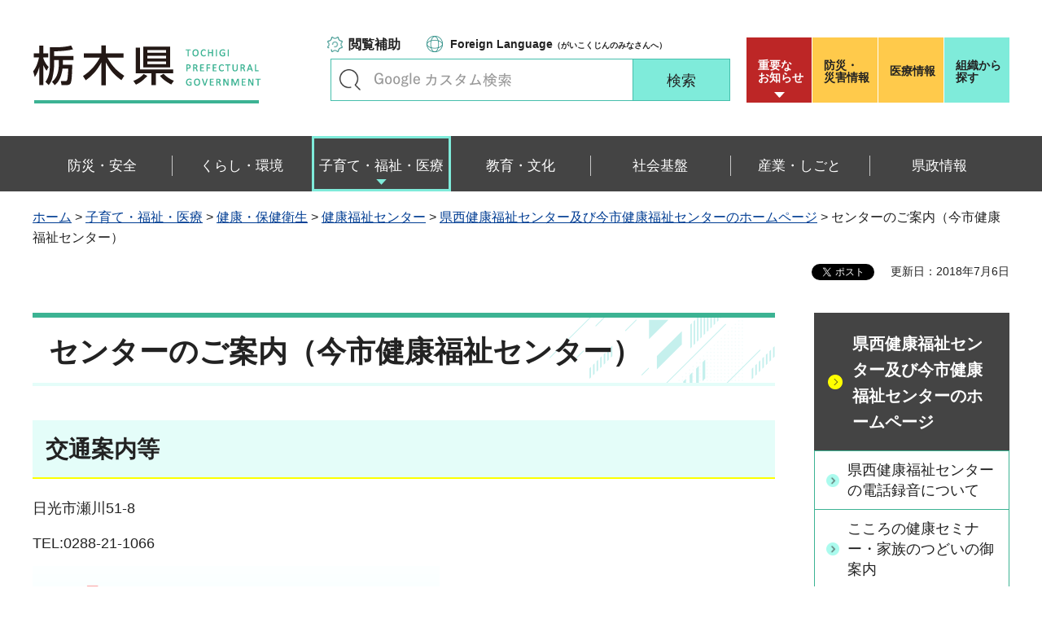

--- FILE ---
content_type: text/css
request_url: https://www.pref.tochigi.lg.jp/shared/rn/style/default.css
body_size: 7963
content:
@charset "utf-8";

/* ==================================================
Reset
================================================== */
#tmp_wrapper *,
#tmp_wrapper *:before,
#tmp_wrapper *:after {
	box-sizing: border-box;
}
body {
	margin:0;
	padding:0;
	line-height:1.6;
}
h1,
h2,
h3,
h4,
h5,
h6,
p,
ul,
ol,
li,
dl,
dt,
dd,
blockquote,
form,
input,
fieldset,
legend {
	margin:0;
	padding:0;
}
img,
fieldset {
	border:none;
}
li,
dt,
dd {
	line-height:1.4;
}
table {
	font-size:100%;
	line-height:1.6;
	word-break: break-all;
}
form,
input,
select,
textarea {
	font-size:100%;
}
#tmp_main,
.footer_cnt,
.copyright {
	clear:both;
}
#tmp_main,
#tmp_contents {
	width:100%;
}
#tmp_hnavi_s,
#tmp_sma_lmenu,
#tmp_sma_rmenu {
	display:none;
}
/* ==================================================
used_bg_img
================================================== */
.used_bg_img a,
.used_bg_img span {
	display:block;
}
.used_bg_img span {
	position:relative;
	z-index:-1;
	overflow:hidden;
}
/* ==================================================
skip
================================================== */
.skip {
	width:1px;
	color:#000000;
	font-size:0.1%;
	line-height:0.1;
	background-color:#FFFFFF;
	position:absolute;
	left:-3000px;
	z-index:9999;
}
a.skip {
	color:#003377;
	background-color:#FFFFFF;
	text-align:center;
	padding:2px 0;
	top:auto;
}
a.skip:active {
	display:block;
	width:99.99%;
	font-size:100%;
	line-height:1.6;
	top:0;
	left:0;
}
a.skip:focus {
	display:block;
	width:99.99%;
	font-size:100%;
	line-height:1.6;
	top:0;
	left:0;
}

/* ==================================================
共通処理 ※変更しない
================================================== */
input[type="submit"],
input[type="button"],
input[type="text"],
input[type="password"],
input[type="reset"] {
	-webkit-appearance:none; 
	border-radius:0;
}

/* image
============================== */
.float_lft {
	margin-right:30px !important;
	margin-bottom:10px !important;
	clear:both;
	float:left;
}
.float_rgt {
	margin-bottom:10px !important;
	margin-left:30px !important;
	clear:both;
	float:right;
}
.clear {
	clear:both;
}

/* Styles
================================================== */
/* noicon  */
ul.noicon {
	margin-left:3.2em !important;
	text-indent:-1.5em !important;
	list-style:none !important;
	list-style-image:none !important;
}
ul.noicon ul,
ul.noicon ol,
ul.noicon p,
ul.noicon h1,
ul.noicon h2,
ul.noicon h3,
ul.noicon h4,
ul.noicon h5,
ul.noicon h6,
ul.noicon table,
ul.noicon div,
ol.noicon ul,
ol.noicon ol,
ol.noicon p,
ol.noicon h1,
ol.noicon h2,
ol.noicon h3,
ol.noicon h4,
ol.noicon h5,
ol.noicon h6,
ol.noicon table,
ol.noicon div {
	text-indent:0 !important;
}
ul ul.noicon,
ol ul.noicon {
	margin-left:1.5em !important;
	text-indent:-1.5em !important;
}

/* underline */
.underline {
	text-decoration:underline;
}
/* strike */
.strike {
	text-decoration:line-through;
}
/* indent */
div.section,
blockquote {
	padding:0 0 0 1em;
}
.space_lft1 {
	padding-left:1em;
}

/* ==================================================
Start Slick Core
================================================== */
.slick-slider {
    position: relative;
    display: block;
    box-sizing: border-box;
    -webkit-user-select: none;
    -moz-user-select: none;
    -ms-user-select: none;
    user-select: none;
    -webkit-touch-callout: none;
    -khtml-user-select: none;
    -ms-touch-action: pan-y;
    touch-action: pan-y;
    -webkit-tap-highlight-color: transparent;
}

.slick-list {
    position: relative;
    display: block;
    overflow: hidden;
    margin: 0;
    padding: 0;
}

.slick-list:focus {
    outline: none;
}

.slick-list.dragging {
    cursor: pointer;
    cursor: hand;
}

.slick-slider .slick-track,
.slick-slider .slick-list {
    -webkit-transform: translate3d(0, 0, 0);
    -moz-transform: translate3d(0, 0, 0);
    -ms-transform: translate3d(0, 0, 0);
    -o-transform: translate3d(0, 0, 0);
    transform: translate3d(0, 0, 0);
}

.slick-track {
    position: relative;
    top: 0;
    left: 0;
    display: block;
    margin-left: auto;
    margin-right: auto;
}

.slick-track:before,
.slick-track:after {
    display: table;
    content: '';
}

.slick-track:after {
    clear: both;
}

.slick-loading .slick-track {
    visibility: hidden;
}

.slick-slide {
    display: none;
    float: left;
    height: 100%;
    min-height: 1px;
}

.slick-slide.slick-loading img {
    display: none;
}

.slick-slide.dragging img {
    pointer-events: none;
    display: block;
}

.slick-initialized .slick-slide {
    display: block;
    outline: none;
	padding:0;
}

.slick-loading .slick-slide {
    visibility: hidden;
}

.slick-vertical .slick-slide {
    display: block;
    height: auto;
    border: 1px solid transparent;
}

.slick-arrow.slick-hidden {
    display: none;
}
/* Dots */

.slick-dots {
    display: block;
    padding: 0;
    margin: 0;
    list-style: none;
    text-align: center;
}

.slick-dots li {
    position: relative;
    display: inline-block;
    width: 40px;
    height: 4px;
    margin: 0 0 0 10px;
    padding: 0;
    cursor: pointer;
    vertical-align: middle;
}

.slick-dots li button,
.slick-dots li a {
    width: 40px;
    height: 4px;
    padding: 0;
    display: block;
    cursor: pointer;
    text-indent: -1987em;
    color: #ffffff;
    background-color: #222222;
    border: 1px solid #222222;
}

.slick-dots .slick-active button,
.slick-dots .slick-active a {
    color: #000000;
    background-color: #7febda;
    border-color: #7febda;
    overflow: hidden;
}

.slick-dots li button:focus,
.slick-dots li a:focus {
    overflow: hidden;
}

.slick-dots {
    margin-left: 3px;
    display: inline-block;
}
.slick-arrow {
    position: absolute;
    top: 81px;
    z-index: 10;
    border: 0;
    padding: 0;
    display: block;
    cursor: pointer;
}
.prev.slick-arrow,
.slick-prev {
    left: -12px;
}
.next.slick-arrow,
.slick-next {
    right: -12px;
}
.btn_slides {
    position: relative;
    border: 0;
    display: inline-block;
    vertical-align: middle;
	width:22px;
	height:22px;
}
.btn_slides a {
	display:block;
	position:relative;
	width:22px;
	height:22px;
	background-color: #7febda;
	color: #222222;
	border-radius: 50%;
	-webkit-border-radius: 50%;
	-moz-border-radius: 50%;
}
.btn_slides a:before {
    content: '';
	position:absolute;
    top: 6px;
    left: 7px;
    padding: 0;
    border: 0;
    width: 0;
    height: 9px;
    border-color: transparent transparent transparent #3d5d58;
    -moz-transition: 100ms all ease;
    -webkit-transition: 100ms all ease;
    transition: 100ms all ease;
	cursor: pointer;
	
}
.btn_slides.stop a:before {
    border-style: double;
    border-width: 0 0 0 8px;
}
.btn_slides.start a:before{
    border-style: solid;
    border-width: 5px 0 5px 9px;
	left:7px;
}
.btn_slides span{
    display: block;
    position: relative;
    z-index: -1;
    text-indent: -9999px;
}
.btn_slides a:hover{
    outline: none;
}
.btn_slides a:focus{
    outline: 5px auto -webkit-focus-ring-color;
    outline-offset: -2px;
}
/* ==================================================
End Slick Core
================================================== */
/* ==================================================
Google Custom Search
================================================== */
#___gcse_0 *,
#___gcse_0 *:before,
#___gcse_0 *:after {
    box-sizing:content-box !important;
}
.gsc-input-box {
	padding:0 !important;
}
.gsib_a {
	width:100% !important;
	padding-top:0 !important;
	padding-bottom:0 !important;
}
.gsc-search-box-tools .gsc-search-box .gsc-input {
	min-height:38px !important;
	width:100% !important;
}

--- FILE ---
content_type: text/css
request_url: https://www.pref.tochigi.lg.jp/shared/rn/style/layout.css
body_size: 83915
content:
@charset "utf-8";
/* ==================================================
Setting by CMS sheets
================================================== */
body,
input,
select,
textarea {
	font-family:"游ゴシック", YuGothic, "游ゴシック体", "ヒラギノ角ゴ Pro W3", "メイリオ", sans-serif;
}
body #tmp_contents p em {
	font-family:"游ゴシック", YuGothic, "游ゴシック体", "ヒラギノ角ゴ Pro W3", "メイリオ", sans-serif;
}
a:link {
	color:#003d93;
	text-decoration:underline;
}
a:hover,
a:focus,
a:active {
	text-decoration:none;
}
body {
	color:#222222;
	background-color:transparent;
	font-size:112.5%;	/* 18px */
	font-weight:500;
}
/* Styles
================================================== */
/* text */
.txt_red {
	color:#C6153F; /* Setting by CMS sheets */
}
.txt_green {
	color:#2F6033; /* Setting by CMS sheets */
}
.txt_blue {
	color:#14661B;
}
.txt_red_bold {
	font-weight:bold;
	color:#C6153F;
	background-color:transparent;
}
.txt_green_bold {
	font-weight:bold;
	color:#2F6033;
	background:transparent;
}
.txt_blue_bold {
	font-weight:bold;
	color:#14661B;
	background:transparent;
}
.txt_big {
	font-size:130%; /* Setting by CMS sheets */
}
.txt_small {
	font-size:86%; /* Setting by CMS sheets */
}
.txt_pdd_left {
	padding-left:1em; /* 変更しない */
}
.txt_ruby {
	font-size:70%;
	font-weight:normal;
}
.center {
	text-align:center;
}
/* bgcolor */
td.bg_red,
th.bg_red {
	color:inherit;
	background-color:#fce8e9; /* Setting by CMS sheets */
}
td.bg_yellow,
th.bg_yellow {
	color:inherit;
	background-color:#fff9d7; /* Setting by CMS sheets */
}
td.bg_gray,
th.bg_gray {
	color:inherit;
	background-color:#e9e9e9; /* Setting by CMS sheets */
}
td.bg_blue,
th.bg_blue {
	color:inherit;
	background-color:#EBF9FC; /* Setting by CMS sheets */
}
/* ▲▲▲▲▲▲▲▲▲▲▲▲▲▲▲▲▲▲▲▲▲▲▲▲▲ */

/* ==================================================
Base-Layout
================================================== */
#tmp_wrapper {
	min-width:1240px;
	margin:0 auto;
}
#tmp_wrapper2 {
	padding-bottom:30px;
}
.type_idx #tmp_wrapper2 {
	border-bottom:4px solid #e5fdf9;
	margin-bottom:28px;
}
.container {
	width: 1240px;
	padding: 0 20px;
	margin: 0 auto;
}
#tmp_contents {
	padding-bottom:20px;
}
#tmp_contents img {
	max-width:100%;
	height:auto;
}
/* format カラムのレイアウトのbaseロジック
============================== */
.wrap_col_lft_navi {
    float: left;    /* 変更しない */
    position: relative;    /* 変更しない */
    z-index: 1;    /* 変更しない */
}
.wrap_col_rgt_navi {
    float: right;	/* 変更しない */
}
.type_idx .wrap_col_rgt_navi {
	margin-top: -175px;
    position: relative;
}
.column_lnavi .wrap_col_main {
    width: 100%;    /* 変更しない */
    float: right;    /* 変更しない */
}
.column_rnavi .wrap_col_main {
    width: 100%;    /* 変更しない */
    float: left;    /* 変更しない */
}
#tmp_contents {
	padding:0 0 20px;
}
/* free
============================== */
.wrap_col_rgt_navi {
    width: 288px;
    padding: 0 0 0 48px;    /* デザインによって変更 */
}
.column_rnavi .wrap_col_main {
    margin-right: -288px;    /* デザインによって変更 */
}
.column_rnavi .col_main {
    margin-right: 288px;    /* デザインによって変更 */
}
/* edu
============================== */
.custom_edu.edu_top .wrap_col_rgt_navi {
    width: 285px;
	padding-left:42px;
}
.custom_edu.edu_top .column_rnavi .wrap_col_main {
    margin-right: -285px;
}
.custom_edu.edu_top .column_rnavi .col_main {
    margin-right: 285px;
}
/* header
================================================== */
#tmp_header {
	padding:40px 0;
}
#tmp_hlogo {
	float:left;
	padding: 15px 0 0;
}
#tmp_hlogo h1,
#tmp_hlogo p {
	display: block;
    width: 281px;
    height: 72px;
	background: #ffffff url(/shared/rn/images/header/hlogo.png) no-repeat left top;
	background-size: 281px 72px;
	-webkit-background-size: 281px 72px;
	-moz-background-size: 281px 72px;
	font-size:2rem;
	font-weight:bold;
}
#tmp_hlogo a {
	display:block;
	width:281px;
	height:72px;
}
#tmp_hlogo h1 span,
#tmp_hlogo p span {
	display:block;
	width:281px;
	height:72px;
	position:relative;
	z-index:-1;
	overflow:hidden;
}
#tmp_setting_wrap {
    float: right;
    max-width: 900px;
}
#tmp_means {
	float: left;
	margin: 0 19px 0 0;
}
#tmp_means > ul {
	list-style: none;
	margin: 0;
	padding-right: 78px;
}
#tmp_means > ul > li {
	position: relative;
	font-weight: bold;
    float: left;
    margin-left: 26px;
}
#tmp_means ul li.func_btn > a {
	display: inline-block;
    min-width: 107px;
    position: relative;
    top: -3px;
    text-decoration: none;
    color: #222222;
    border: 1px solid #ffffff;
    background: transparent url(/shared/rn/images/icon/func_icon.png) no-repeat 11px center;
    background-size: 19px auto;
    -webkit-background-size: 19px auto;
    -moz-background-size: 19px auto;
    font-size: 88.89%;
    padding: 7px 0 6px 37px;
}
#tmp_means ul li.func_btn > a:hover,
#tmp_means ul li.func_btn > a:focus,
#tmp_means ul li.func_btn > a:active {
	text-decoration: underline;
}
#tmp_means ul li.func_btn > a.active {
	position: relative;
    border: 1px solid #3cb393 !important;
    border-bottom-color: #b6ffdc !important;
    background: #b6ffdc url(/shared/rn/images/icon/close_green_icon.png) no-repeat 13px center;
    background-size: 14px auto;
    -webkit-background-size: 14px auto;
    -moz-background-size: 14px auto;
    z-index: 2;
}
#tmp_function {
	display: none;
}
.function_menu {
	position: absolute;
	display: block;
	width: 559px;
	top: 31px;
	z-index: 1;
	left: -55px;
    font-size: 88.89%;
	font-weight: normal;
}
.function_menu ul {
	list-style: none;
	margin: 0;
	display:inline-block;
	background-color: #b6ffdc;
	color: #222222;
	border: 1px solid #3cb393;
	padding: 6px 5px 5px 4px;
}
.function_menu ul li {
	float: left;
	padding:0 1px 0 2px;
}
.function_menu ul li a {
	display: block;
	text-decoration: none;
	color: #222222;
	background-color:#ffffff;
	padding: 11px 12px 8px 28px;
	background-repeat:no-repeat;
}
.function_menu ul li a:hover,
.function_menu ul li a:focus,
.function_menu ul li a:active {
	text-decoration: underline;
}
.function_menu ul li.setting_func a {
	background-image:url(/shared/rn/images/icon/fsize_icon.png);
	background-position:9px center;
	background-size: 17px auto;
	-webkit-background-size: 17px auto;
	-moz-background-size: 17px auto;
}
.function_menu ul li.setting_speaker a {
	background-image:url(/shared/rn/images/icon/hear_icon.png);
	background-position:14px center;
    background-size: 14px auto;
    -webkit-background-size: 14px auto;
    -moz-background-size: 14px auto;
	padding-left:33px;
}
.function_menu ul li.setting_furigana a {
	background-image:url(/shared/rn/images/icon/furigana_icon.png);
	background-position:16px center;
    background-size: 17px auto;
    -webkit-background-size: 17px auto;
    -moz-background-size: 17px auto;
	padding-left:37px;
}
.custom_event .function_menu ul li.setting_func {
	display:none;
}
.function_menu .close_btn {
	max-height: 0;
	opacity: 0;
	visibility: hidden;
}
.close_btn a {
	display: block;
	background-color: #000000;
	color: #ffffff;
}
li.language_link a {
	display: inline-block;
	text-decoration: none;
	color: #222222;
	background: transparent url(/shared/rn/images/icon/language_icon.png) no-repeat 0 center;
	background-size: 20px auto;
	font-size: 55.6%;
	padding: 5px 0 4px 29px;
}
li.language_link a:hover,
li.language_link a:focus,
li.language_link a:active {
	text-decoration: underline;
}
li.language_link a span {
	font-size: 140%;
}
#tmp_search {
    position: relative;
    display: table;
    vertical-align: top;
    width: 491px;
    float: right;
    margin: -3px 0 0;
}
#tmp_search .wrap_sch_box {
	width: 100%;
    display: table-cell;
    vertical-align: top;
}
#tmp_search .sch_ttl label {
	position: absolute;
	width: 26px;
	height: 26px;
	text-indent: -9999px;
	color: #222222;
	background: transparent url(/shared/rn/images/icon/search_icon.png) no-repeat top left;
	background-size: 26px auto;
	-webkit-background-size: 26px auto;
	-moz-background-size: 26px auto;
    top: 13px;
    left: 11px;
}
#tmp_search .wrap_sch_box input {
    display: block;
    width: 100%;
    background-color: #ffffff;
	border: 1px solid #46bfac;
	border-right: none;
    color: #222222;
    padding: 10px 10px 10px 45px;
    height: 52px;
}
#tmp_search .wrap_sch_btn {
    display: table-cell;
    vertical-align: top;
    width: 120px;
}
#tmp_search .wrap_sch_btn input {
    width: 120px;
    height: 52px;
	border: 1px solid #46bfac;
    background-color: #7febda;
    color: #222222;
    font-size: 100%;
    cursor: pointer;
    padding: 6px 5px 5px;
	transition: all .3s ease;
	-webkit-transition: all .3s ease;
}
#tmp_search .wrap_sch_btn input:hover,
#tmp_search .wrap_sch_btn input:focus,
#tmp_search .wrap_sch_btn input:active {
	background-color:#cefff7;
}
#tmp_header_btn {
	float: left;
	padding: 6px 0 0;
}
#tmp_header_btn .header_btns {
	display: table;
	list-style: none;
	margin: 0 auto;
}
#tmp_header_btn .header_btns > div {
	float: left;
	width: 80px;
	margin-left:1px;
}
#tmp_header_btn .header_btns > div > a {
	display: table-cell;
	width: 80px;
	height: 80px;
	color: #222222;
	font-weight: bold;
	font-size: 77.77%;
	line-height: 1.14;
	text-decoration: none;
	vertical-align: middle;
	padding: 20px 5px 16px 14px;
}
#tmp_header_btn .header_btns > div > a span {
	display: block;
}
#tmp_header_btn .header_btns > div.notice_board > a {
	color: #ffffff;
	background: #bd2626 url(/shared/rn/images/icon/dropdown_icon.png) no-repeat center 100%;
	background-size: 13px auto;
	-webkit-background-size: 13px auto;
	-moz-background-size: 13px auto;
}
#tmp_header_btn .header_btns > div.notice_board > a.active {
	background: #bd2626 url(/shared/rn/images/icon/up_icon.png) no-repeat center 100%;
	background-size: 13px auto;
	-webkit-background-size: 13px auto;
	-moz-background-size: 13px auto;
}
#tmp_header_btn .header_btns > div.notice_board > a:hover,
#tmp_header_btn .header_btns > div.notice_board > a:focus,
#tmp_header_btn .header_btns > div.notice_board > a.active:hover,
#tmp_header_btn .header_btns > div.notice_board > a.active:focus {
	background-color:#cc3636;
}
/* ==================================================
emergency
================================================== */
#tmp_wrap_emergency {
	display: none;
	position:relative;
	top:-28px;
	padding: 10px 0;
	border-top:2px solid #bd2626;
	border-bottom:2px solid #bd2626;
	background-color: #bd2626;
	color: #ffffff;
	margin-bottom:-28px;
}
#tmp_wrap_emergency .container {
	position: relative;
}
#tmp_emergency {
	position: relative;
	background-color: #ffffff;
	color: #222222;
	padding: 14px 40px 23px 30px;
}
#tmp_emergency_ttl {
	background-color: #ffffff;
	color: #bd2626;
	font-weight: bold;
	padding-right: 95px;
}
#tmp_emergency_cnt ul {
	list-style: none;
	margin: 0;
	padding: 7px 0 0;
}
#tmp_emergency_cnt li {
    border-bottom: 1px dashed #cccccc;
    padding: 0 0 6px;
    margin: 0 0 7px;
}
#tmp_emergency_cnt li a {
	display: inline-block;
    color: #2c3da5;
    font-size: 88.89%;
    background: transparent url(/shared/rn/images/icon/red_arrow_icon.png) no-repeat 2px 1px;
    background-size: 18px auto;
    -webkit-background-size: 18px auto;
    -moz-background-size: 18px auto;
    padding: 0 0 0 34px;
}
#tmp_emergency_cnt li a:hover,
#tmp_emergency_cnt li a:focus,
#tmp_emergency_cnt li a:active {
	text-decoration: none;
}
/* notice_btn */
#tmp_emergency_cnt .notice_btn {
    font-size: 88.89%;
	text-align: center;
    margin: 17px 0 0;
}
#tmp_emergency_cnt .notice_btn a {
	text-align: left;
	display: inline-block;
	color: #222222;
	text-decoration: none;
	border:1px solid #ffdddd;
	background: #ffdddd url(/shared/rn/images/icon/notice_arrow.png) no-repeat 100% center;
	padding: 6px 43px 4px 11px;
	box-shadow: 0px 2px 5px 1px rgba(0, 0, 0, 0.3);
    -webkit-box-shadow: 0px 2px 5px 1px rgba(0, 0, 0, 0.3);
    -moz-box-shadow: 0px 2px 5px 1px rgba(0, 0, 0, 0.3);
}
#tmp_emergency_cnt .notice_btn a:hover,
#tmp_emergency_cnt .notice_btn a:focus,
#tmp_emergency_cnt .notice_btn a:active {
	text-decoration: underline;
}
/* close_btn */
#tmp_wrap_emergency .close_btn {
	position: absolute;
    top: 13px;
    right: 62px;
}
#tmp_wrap_emergency .close_btn a {
	display: inline-block;
    border: 1px solid #a5e3e3;
    text-decoration: none;
    color: #222222;
    font-size: 77.78%;
    background: #ffffff url(/shared/rn/images/icon/close_icon.png) no-repeat 11px center;
    background-size: 12px auto;
    -webkit-background-size: 12px auto;
    -moz-background-size: 12px auto;
    padding: 4px 9px 4px 35px;
}
#tmp_header_btn .header_btns > div.disaster_url a,
#tmp_header_btn .header_btns > div.medical_link a {
	background-color: #ffca4b;
}
#tmp_header_btn .header_btns > div.org_link a {
	background-color: #7febda;
}
#tmp_header_btn .header_btns > div.disaster_url a:hover,
#tmp_header_btn .header_btns > div.disaster_url a:focus,
#tmp_header_btn .header_btns > div.disaster_url a:active,
#tmp_header_btn .header_btns > div.medical_link a:hover,
#tmp_header_btn .header_btns > div.medical_link a:focus,
#tmp_header_btn .header_btns > div.medical_link a:active {
	background-color: #ffde8f;
}
#tmp_header_btn .header_btns > div.org_link a:hover,
#tmp_header_btn .header_btns > div.org_link a:focus,
#tmp_header_btn .header_btns > div.org_link a:active {
	background-color: #cefff7;
}
/* gnavi
================================================== */
.gnavi {
	position: relative;
	color:inherit;
	clear:both;
	background-color: #444444;
	color: #ffffff;
	border-bottom: 2px solid #ffffff;
	font-weight: 500;
}
.gnavi ul {
	list-style:none;
}
.gnavi li {
	width: 14.28%;
	float:left;
}
.gnavi a {
	position: relative;
	display:block;
	text-align: center;
	padding: 22px 5px 17px;
	text-decoration:none;
	background-color: transparent;
	color: #ffffff;
	border: 3px solid transparent;
}
.gnavi > .container > ul > li > a {
	font-size: 94.4%;
}
.gnavi a:after {
	content: '';
	position: absolute;
	display: block;
	width: 1px;
	height: auto;
	right: -4px;
    top: 21px;
    bottom: 16px;
	background-color: #c6c6c6;
}
.gnavi li:last-child a:after {
	display: none;
}
.gnavi li[class^="glist"].active > a,
.gnavi li[class^="glist"] > a:hover,
.gnavi li[class^="glist"] > a:focus {
	border: 3px solid #7febda;
	background: transparent url(/shared/rn/images/icon/dropdown_green_icon.png) no-repeat center 100%;
}
.gnavi .active a:after,
.gnavi a:hover:after,
.gnavi a:focus:after {
	display: none;
}
.drop_down_hidden {
	display: none;
	position: absolute;
	background-color: #444444;
	border-top: 1px solid #7febda;
	color: #ffffff;
	top: 100%;
	left: 0;
	right: 0;
	z-index: 5;
}
.gnavi > .drop_down_menu > ul li:last-child .drop_down_hidden {
	left: 0 !important;
}
.drop_down_hidden ul {
	display: flex;
	flex-wrap: wrap;
	list-style: none;
	width: 1240px;
	margin: 0 auto;
	padding:0 0 30px;
}
.drop_down_hidden ul li {
	width: 25%;
	padding: 0 17px 0 9px;
}
.drop_down_hidden ul li a {
	height: 100%;
	text-align: left;
	border: none;
	background: transparent url(/shared/rn/images/icon/arrow_icon.png) no-repeat 100% 35px;
	padding: 28px 25px 11px 20px;
}
.drop_down_hidden ul li a:hover,
.drop_down_hidden ul li a:focus,
.drop_down_hidden ul li a:active {
	text-decoration: underline;
}
.drop_down_hidden ul li a:before {
	content: '';
	position: absolute;
	display: block;
	width: auto;
	left: 20px;
	right: 0;
	bottom: 0;
	height: 1px;
	background-color: #5e5e5e;
}
.drop_down_hidden ul li a:after {
	display: none;
}

.drop_down_hidden ul li a:hover,
.drop_down_hidden ul li a:focus,
.drop_down_hidden ul li a:active {
	border: none;
}
.drop_down_hidden ul li a:hover:before ,
.drop_down_hidden ul li a:focus:before ,
.drop_down_hidden ul li a:active:before {
	background-color: #7febda;
}
.drop_down_hidden .close_btn {
	position: relative;
	display: block;
	background-color: #232323;
	color: #ffffff;
	font-size: 77.78%;
	padding: 10px 5px 10px;
	border: none;
	width: 100%;
	cursor: pointer;
}
.drop_down_hidden .close_btn:before {
	content: '';
	position: relative;
	display: inline-block;
	width: 12px;
	height: 12px;
	background: transparent url(/shared/rn/images/icon/close_wh_icon.png) no-repeat top left;
	margin-right: 12px;
}
.model_pc #tmp_sma_rmenu,
.model_pc #tmp_sma_lmenu {
    display: none !important;
}
/* footer
================================================== */
#tmp_wrap_footer {
	padding-top: 305px;
	background: transparent url(/shared/rn/images/footer/bg_main_footer.png) no-repeat top center;
}
#tmp_footer {
	position: relative;
    padding: 66px 0;
	color: #222222;
	background-color: #e5fdf9;
	border-top:2px solid #e5fdf9;
}
.footer_rgt,
.footer_lft{
	float: left;
	width: 50%;
}
#tmp_footer .footer_ttl .ttl_name{
	display: inline-block;
	vertical-align: middle;
	width: 208px;
	min-height: 40px;
	background: #e5fdf9 url(/shared/rn/images/footer/logo_footer.png) no-repeat 1px 0;
	-webkit-background-size: 208px auto;
	-moz-background-size: 208px auto;
	background-size: 208px auto;
	color: #222222;
	margin-right: 30px;
}

#tmp_footer .footer_ttl .ttl_name a{
	color: #222222;
	display: inline-block;
	vertical-align: middle;
	text-decoration: none;
	width: 208px;
	min-height: 40px;
}
#tmp_footer .footer_ttl .ttl_name span{
	display: block;
	position: relative;
    z-index: -1;
	overflow: hidden;
	width: 208px;
	min-height: 40px;
}
#tmp_footer .footer_ttl .ttl_name a:hover,
#tmp_footer .footer_ttl .ttl_name a:focus{
	text-decoration: underline;
}

#tmp_footer .footer_ttl .ttl_link{
	display: inline-block;
}
#tmp_footer .footer_ttl .ttl_link a {
	display: inline-block;
    padding: 5px 47px 5px 50px;
	background-color: #7febdb;
	color: #222222;
	font-size: 88.8%;
	text-decoration: none;
	background-color:#7febda;
	-moz-box-shadow: 0 0 8px rgba(0, 0, 0, 0.15);
    -webkit-box-shadow: 0 0 8px rgba(0, 0, 0, 0.15);
    box-shadow: 0 0 8px rgba(0, 0, 0, 0.15);
	transition: all .3s ease;
	-webkit-transition: all .3s ease;
	position:relative;
}
#tmp_footer .footer_ttl .ttl_link a:hover,
#tmp_footer .footer_ttl .ttl_link a:focus{
	background-color:#cefff7;
}
#tmp_footer .footer_ttl .ttl_link a::after {
	content:'';
	position:absolute;
	top:50%;
	right:14px;
	width:20px;
	height:9px;
	margin-top:-4px;
	background:url(/shared/rn/images/icon/arrow_black_s.png) no-repeat;
	transition: all .3s ease;
	-webkit-transition: all .3s ease;
}
#tmp_footer .footer_ttl .ttl_link a:hover::after,
#tmp_footer .footer_ttl .ttl_link a:focus::after,
#tmp_footer .footer_ttl .ttl_link a:active::after {
	right:4px;
}

#tmp_footer .footer_ttl .ttl_des{
	font-size: 88.8%;
	margin: 11px 0 0;
}
.footer_ttl_wrap{
    margin-bottom: 10px;
}
/* fnavi  */
.fnavi {
    width: 465px;
	float: right;
	list-style:none;
	font-size: 88.8%;
	overflow: hidden;
}
.fnavi li {
	width: 50%;
	float:left;
	margin-bottom: 27px;
}
.fnavi li:nth-child(2n){
	padding-left: 14px;
	clear: right
}

.fnavi li:nth-child(2n+1){
	clear: left
}
.fnavi li a{
	display: inline-block;
	padding: 0 0 0 23px;
	text-decoration: none;
	color: #222222;
	background: transparent url(/shared/rn/images/icon/arrow_yellow.png) no-repeat 0 3px;
    -moz-background-size: 15px auto;
    -webkit-background-size: 15px auto;
    background-size: 15px auto;
}
.fnavi .active a,
.fnavi li a:hover,
.fnavi li a:focus{
	text-decoration: underline;
}
.fnavi li:last-child {
	margin-right:0;
}
.footer_cnt address {
	margin:0 0 5px;
	font-style:normal;
}
.footer_cnt address span {
	margin:0 1em 0 0;
}
.copyright_wrap{
	clear: both;
}
.copyright {
	font-size: 77.7%;
	text-align:left;
}
/* ==================================================
navi
================================================== */
/* lnavi
================================================== */
#tmp_lnavi,
.col_rgt_navi .cal_navi {
	margin-bottom: 40px;
}
#tmp_lnavi_ttl,
.col_rgt_navi .cal_navi_ttl {
	display: block;
	font-weight: bold;
	font-size: 111.1%;
	padding: 21px 15px 19px 15px;
	background-color: #444444;
	color: #FFFFFF;
	border:1px solid #444444;
	border-bottom:none;
}
#tmp_lnavi_ttl a,
.col_rgt_navi .cal_navi_ttl a {
	display: block;
	text-decoration: none;
	color: #FFFFFF;
	padding: 21px 15px 19px 46px;
	margin: -21px -15px -19px -15px;
	background: #444444 url(/shared/rn/images/icon/arrow_yellow.png) no-repeat 16px 50%;
	-moz-background-size: 18px auto;
	-webkit-background-size: 18px auto;
	background-size: 18px auto;
}

#tmp_lnavi_ttl .active a,
#tmp_lnavi_ttl a:hover,
#tmp_lnavi_ttl a:focus,
.col_rgt_navi .cal_navi_ttl.active a,
.col_rgt_navi .cal_navi_ttl a:hover,
.col_rgt_navi .cal_navi_ttl a:focus {
	text-decoration: underline;
}
#tmp_lnavi_cnt,
.col_rgt_navi .cal_navi_cnt {
	border: 1px solid #3cb393;
}
#tmp_lnavi_cnt ul li,
.col_rgt_navi .cal_navi_cnt ul li {
	list-style: none;
	border-bottom: 1px solid #3cb393;
}
#tmp_lnavi_cnt ul li:last-child,
.col_rgt_navi .cal_navi_cnt ul li:last-child {
	border-bottom: none;
}
#tmp_lnavi_cnt ul li a,
.col_rgt_navi .cal_navi_cnt ul li a {
	display: block;
    padding: 11px 10px 10px 40px;
	color: #222222;
	text-decoration: none;
	background: #FFFFFF url(/shared/rn/images/icon/arrow_lgreen.png) no-repeat 14px 50%;
	-moz-background-size: 16px auto;
	-webkit-background-size: 16px auto;
	background-size: 16px auto;
	-moz-transition: 0.2s ease-in-out;
	-webkit-transition: 0.2s ease-in-out;
	transition: 0.2s ease-in-out;
}
#tmp_lnavi_cnt ul .active a,
#tmp_lnavi_cnt ul li a:hover,
#tmp_lnavi_cnt ul li a:focus,
.col_rgt_navi .cal_navi_cnt ul li.active a,
.col_rgt_navi .cal_navi_cnt ul li a:hover,
.col_rgt_navi .cal_navi_cnt ul li a:focus {
	background-color: #7febda;
}
/* box_lnavi
================================================== */
.box_lnavi {
	margin-bottom:20px;
}
.box_lnavi_ttl {
	font-size:111%;
	line-height:1.4;
	font-weight:bold;
	-webkit-border-radius:5px;
	-moz-border-radius:5px;
	border-radius:5px;
	border:1px solid #444444;
	position:relative;
	padding:3px 60px 3px 12px;
	background-repeat:no-repeat;
	background-position:right bottom;
}
.no_javascript .box_lnavi_ttl,
.active .box_lnavi_ttl {
	-webkit-border-radius:5px 5px 0 0;
	-moz-border-radius:5px 5px 0 0;
	border-radius:5px 5px 0 0;
}
.box_lnavi_ttl a {
	display:table-cell;
	vertical-align:middle;
	height:62px;
	text-decoration:none;
	color:#444444;
	background-color:transparent;
}
.box_lnavi_ttl a:hover,
.box_lnavi_ttl a:focus,
.box_lnavi_ttl a:active {
	text-decoration:underline;
}
.box_lnavi_ttl .switch_btn {
	position:absolute;
	top:10px;
	right:10px;
	background:url(/shared/rn/images/navi/rnavi/switch_icon_down.png) no-repeat;
	width:43px;
	height:43px;
	display:block;
	overflow:hidden;
	text-indent:-9999px;
	white-space:nowrap;
}
.active .box_lnavi_ttl .switch_btn {
	background-image:url(/shared/rn/images/navi/rnavi/switch_icon_up.png);
}
.no_javascript .box_lnavi_ttl .switch_btn {
	display:none;
}
.box_lnavi_cnt ul {
	list-style:none;
}
.box_lnavi_cnt ul li a {
	display:block;
	text-decoration:none;
	padding:12px 10px 12px 40px;
	border-left:1px solid #444444;
	border-right:1px solid #444444;
	border-bottom:1px solid #444444;
	background-image:url(/shared/rn/images/navi/rnavi/lnavi_icon_black.png);
	background-position:16px 16px;
	background-repeat:no-repeat;
	color:#222222;
}
.box_lnavi_cnt ul li:last-child a {
	-webkit-border-radius:0 0 5px 5px;
	-moz-border-radius:0 0 5px 5px;
	border-radius:0 0 5px 5px;
}
.box_lnavi_cnt ul li a:hover,
.box_lnavi_cnt ul li a:focus,
.box_lnavi_cnt ul li a:active,
.box_lnavi_cnt ul li.active a {
	color:#ffffff;
}
#tmp_lnavi_miryoku1 .box_lnavi_ttl {
	background-color:#c0e6fd;
	background-image: url(/shared/rn/images/navi/rnavi/lnavi_miryoku_rank.png);
}
#tmp_lnavi_miryoku1 .box_lnavi_cnt ul li a {
	background-color:#e8f6ff;
}
#tmp_lnavi_miryoku1 .box_lnavi_cnt ul li a:hover,
#tmp_lnavi_miryoku1 .box_lnavi_cnt ul li a:focus,
#tmp_lnavi_miryoku1 .box_lnavi_cnt ul li a:active,
#tmp_lnavi_miryoku1 .box_lnavi_cnt ul li.active a {
	background-color:#444444;
	background-image:url(/shared/rn/images/navi/rnavi/lnavi_icon_blue.png);
}
#tmp_lnavi_miryoku2 .box_lnavi_ttl {
	background-color:#91d4c2;
	background-image: url(/shared/rn/images/navi/rnavi/lnavi_miryoku_gallery.png);
}
#tmp_lnavi_miryoku2 .box_lnavi_cnt ul li a {
	background-color:#fcffe0;
}
#tmp_lnavi_miryoku2 .box_lnavi_cnt ul li a:hover,
#tmp_lnavi_miryoku2 .box_lnavi_cnt ul li a:focus,
#tmp_lnavi_miryoku2 .box_lnavi_cnt ul li a:active,
#tmp_lnavi_miryoku2 .box_lnavi_cnt ul li.active a {
	background-color:#444444;
	background-image:url(/shared/rn/images/navi/rnavi/lnavi_icon_yellow.png);
}
#tmp_lnavi_miryoku3 .box_lnavi_ttl {
	background-color:#fcb6b6;
	background-image: url(/shared/rn/images/navi/rnavi/lnavi_miryoku_charm.png);
}
#tmp_lnavi_miryoku3 .box_lnavi_cnt ul li a {
	background-color:#FFF0F0;
}
#tmp_lnavi_miryoku3 .box_lnavi_cnt ul li a:hover,
#tmp_lnavi_miryoku3 .box_lnavi_cnt ul li a:focus,
#tmp_lnavi_miryoku3 .box_lnavi_cnt ul li a:active,
#tmp_lnavi_miryoku3 .box_lnavi_cnt ul li.active a {
	background-color:#444444;
	background-image:url(/shared/rn/images/navi/rnavi/lnavi_icon_yellow.png);
}
/* rgt_banner
================================================== */
.rgt_banner{
	background: #f1f1f1 url(/shared/rn/images/main/bg_banner_lnavi.png) no-repeat bottom right;
	padding-bottom: 11px;
}
.rgt_banner_ttl{
	font-size: 133.3%;
	font-weight: bold;
	background-color: transparent;
	color: #03513c;
	padding: 20px 10px 10px 10px;
	text-align: center;
}
.rgt_banner_cnt{
	padding: 5px 30px;
}
.rgt_banner_cnt ul{
	list-style: none;
}
.rgt_banner_cnt ul li{
	margin-bottom: 10px;
}
.rgt_banner_cnt ul li a{
	display: block;
	border: 1px solid transparent;
	-moz-transition: 0.2s ease-in-out;
	-webkit-transition: 0.2s ease-in-out;
	transition: 0.2s ease-in-out;
}
.rgt_banner_cnt ul li a img{
	max-width: 100%;
	height: auto;
}
.rgt_banner_cnt ul li a:focus,
.rgt_banner_cnt ul li a:hover{
	border: 1px solid #3cb393;
}
/* advertising_btn
================================================== */
.advertising_btn {
	text-align: center;
	padding: 0 14px;
}
.advertising_btn a {
	display: block;
	text-decoration: none;
	color: #222222;
	background-color:#7febdb;
	font-size: 88.8%;
	padding: 11px 45px 10px 10px;
    -moz-box-shadow: 0 0 8px rgba(0, 0, 0, 0.15);
    -webkit-box-shadow: 0 0 8px rgba(0, 0, 0, 0.15);
	box-shadow: 0 0 8px rgba(0, 0, 0, 0.15);
	transition: all .3s ease;
	-webkit-transition: all .3s ease;
	position:relative;
}
.advertising_btn a:hover,
.advertising_btn a:focus,
.advertising_btn a:active {
	background-color:#cefff7;
}
.advertising_btn a::after {
	content:'';
	position:absolute;
	top:50%;
	right:10px;
	width:20px;
	height:9px;
	margin-top:-4px;
	background:url(/shared/rn/images/icon/arrow_black_s.png) no-repeat;
	transition: all .3s ease;
	-webkit-transition: all .3s ease;
}
.advertising_btn a:hover::after,
.advertising_btn a:focus::after,
.advertising_btn a:active::after {
	right:5px;
}
/* rnavi_banner
================================================== */
.wrap_col_rgt_navi .rnavi_banner {
	margin:0 0 46px;
	-moz-box-shadow: 0 3px 7px rgba(0, 0, 0, 0.35);
	-webkit-box-shadow: 0 3px 7px rgba(0, 0, 0, 0.35);
	box-shadow: 0 3px 7px rgba(0, 0, 0, 0.35);
	background-color: #ffffff;
	color: #222222;
}
.wrap_col_rgt_navi .rnavi_banner a {
	display: block;
	border: 2px solid #FFFFFF;
}
.wrap_col_rgt_navi .rnavi_banner a:hover,
.wrap_col_rgt_navi .rnavi_banner a:focus {
	border: 2px solid #ffff00;
}
.wrap_col_rgt_navi .rnavi_banner img {
	width: 100%;
	height: auto;
}
/* rnavi_banner_s */
.wrap_col_rgt_navi .rnavi_banner_s {
	margin:0 0 20px;
}
.wrap_col_rgt_navi .rnavi_banner_s a {
	display: block;
	background:url(/shared/rn/images/navi/rnavi/rnavi_banner_s.jpg) no-repeat left top;
	position:relative;
}
.wrap_col_rgt_navi .rnavi_banner_s a,
.wrap_col_rgt_navi .rnavi_banner_s span {
	width:240px;
	height:72px;
}
.wrap_col_rgt_navi .rnavi_banner_s a:hover::after,
.wrap_col_rgt_navi .rnavi_banner_s a:focus::after {
	content:'';
	position:absolute;
	left:0;
	top:0;
	width:100%;
	height:100%;
	border: 2px solid #ffff00;
}
/* rnavi_miryoku_other */
.rnavi_miryoku_other {
	margin:0 0 38px;
}
.rnavi_miryoku_other a {
	display: block;
	background:url(/shared/rn/images/navi/rnavi/miryoku_other.gif) no-repeat left top;
}
.rnavi_miryoku_other a,
.rnavi_miryoku_other span {
	width:236px;
	height:85px;
}
/* rnavi_menu
================================================== */
#tmp_rnavi_news {
	margin:0 0 20px;
}
#tmp_rnavi_news_ttl {
	font-size: 111.1%;
	background: #098261 url(/shared/rn/images/icon/news_rnavi.png) no-repeat 13px 12px;
	-moz-background-size: 29px auto;
	-webkit-background-size: 29px auto;
	background-size: 29px auto;
	color: #FFFFFF;
	font-weight: bold;
    padding: 12px 10px 10px 54px;
}
#tmp_rnavi_news_cnt .box_rnavi_news {
	padding: 19px 0 17px;
	border-bottom: 1px dotted #cccccc;
	clear:both;
}
#tmp_rnavi_news_cnt .box_rnavi_news_img {
	float:left;
	width:82px;
}
#tmp_rnavi_news_cnt .box_rnavi_news_img img {
	max-width:100%;
	height:auto;
}
#tmp_rnavi_news_cnt .box_rnavi_news_cnt {
	float:right;
	width:calc(100% - 93px);
	font-size:88.9%;
	line-height:1.35;
}
#tmp_rnavi_news_cnt .box_rnavi_news_cnt .date {
	font-size:75%;
	margin-top:14px;
}
#tmp_rnavi_news_cnt .box_rnavi_news_cnt .lavel {
	font-size:87.5%;
	padding:1px 4px;
	margin-bottom:4px;
	display:inline-block;
	vertical-align:top;
	line-height:1.2;
}
#tmp_rnavi_news_cnt .box_rnavi_news_cnt .lavel.news {
	border: 1px solid #a3cbec;
	background-color: #dfeffd;
	color:#1e335e;
}
#tmp_rnavi_news_cnt .box_rnavi_news_cnt .lavel.blog {
	border: 1px solid #e0a5b3;
	background-color: #ffeef2;
	color: #82102c;
}
/* rnavi ブログ */
#tmp_rnavi_news_cnt .wrap_box_fb .wrap_box_rnavi_news{
	position:relative;
}
#tmp_rnavi_news_cnt .wrap_box_fb .wrap_box_rnavi_news .lavel{
	font-size:87.5%;
	padding:2px 4px;
	margin-bottom:4px;
	display:inline-block;
	vertical-align:top;
	line-height:1.2;
}
#tmp_rnavi_news_cnt .wrap_box_fb .wrap_box_rnavi_news .lavel.blog{
	position:absolute;
	top:20px;
	left:95px;
	font-size:77.8%;
	border: 1px solid #e0a5b3;
	background-color: #ffeef2;
	color: #82102c;
}
#tmp_rnavi_news_cnt .wrap_box_fb .box_rnavi_news_cnt {
    padding-top: 30px;
}
/* rnavi_sns_btn
================================================== */
.rnavi_sns_btn {
	font-size:83.3%;
	line-height:1.4;
	margin:0 0 20px;
}
.rnavi_sns_btn a {
	display:block;
	text-decoration:none;
	padding:8px 8px 8px 48px;
	border:1px solid #76accb;
	color:#222222;
	background:#e5f6ff url(/shared/rn/images/navi/rnavi/rnavi_sns_icon.png) no-repeat 6px center;
}
.rnavi_sns_btn a:hover,
.rnavi_sns_btn a:focus {
	border-color:#ffff00;
}
/* read_all
================================================== */
.read_all {
	font-size: 88.8%;
	padding:20px 0 17px;
	border-bottom: 1px dotted #cccccc;
}
.type_idx .read_all {
	border-bottom: none;
}
.type_idx .col_rgt_navi .read_all {
	margin-left: 10px;
	border-bottom: 1px dotted #cccccc;
}
.read_all ul {
	list-style: none !important;
	margin:0 !important;
}
.read_all ul li {
	display: inline-block !important;
	margin:0 10px 0 0 !important;
}
.read_all ul li a {
	display:inline-block;
	padding: 0 0 0 24px;
	min-height:18px;
	color: #222222;
	text-decoration: none;
	background: #ffffff url(/shared/rn/images/icon/green_arrow_icon.png) no-repeat left 2px;
	-moz-background-size: 18px auto;
	-webkit-background-size: 18px auto;
	background-size: 18px auto;
}
.read_all ul li a:hover,
.read_all ul li a:focus {
	text-decoration: underline;
}
.col_rgt_navi .read_all {
	padding: 0 0 10px;
	margin:20px 0 23px;
}
.col_rgt_navi .read_all ul li {
	display: block !important;
	margin:0 0 10px !important;
}
/* layouttable
================================================== */
table.layouttable {
	border-collapse:collapse;
	border-spacing:0;
}
table.layouttable td {
	padding:0 15px 0 0;
	vertical-align:top;
	text-align:left;
}
/* free_table
================================================== */
table.free_table {
	width:100% !important;
	border-collapse:collapse;
	border-spacing:0;
}
table.free_table td {
	vertical-align:top;
}
/* list_table
================================================== */
table.list_table {
	width:100% !important;
	border-collapse:collapse;
	border-spacing:0;
}
table.list_table td {
	padding:5px;
	vertical-align:top;
	text-align:left;
}
table.list_table td p {
	margin-bottom:0 !important;
}
table.list_table .date {
	width:5em;
	white-space:nowrap;
}
table.list_table .date_year {
	width:8em;
	white-space:nowrap;
}
/* publicity
================================================== */
#tmp_publicity {
	padding:0 80px 0 100px;
	margin-bottom: 60px;
	clear:both;
}
#tmp_publicity_ttl {
	position: relative;
	margin:0 0 30px;
}
#tmp_publicity_ttl .pub_ttl {
	display:inline-block;
	color: #18837a;
	background-color: transparent;
	font-size: 166.66%;
	font-weight: bold;
}
#tmp_publicity_ttl .pub_link {
	text-align: center;
    position: absolute;
    top: 0;
    right:0;
    display: inline-block;
    min-width: 190px;
    font-size: 88.89%;
}
#tmp_publicity_ttl .pub_link a {
	display:block;
    color: #222222;
    text-decoration: none;
	background-color:#7febda;
    padding: 11px 40px 10px 16px;
    text-align: center;
    box-shadow: 0px 1px 5px 1px rgba(0, 0, 0, 0.2);
    -webkit-box-shadow: 0px 1px 5px 1px rgba(0, 0, 0, 0.2);
    -moz-box-shadow: 0px 1px 5px 1px rgba(0, 0, 0, 0.2);
	transition: all .3s ease;
	-webkit-transition: all .3s ease;
	position:relative;
}
#tmp_publicity_ttl .pub_link a:hover,
#tmp_publicity_ttl .pub_link a:focus,
#tmp_publicity_ttl .pub_link a:active {
	background-color:#cefff7;
}
#tmp_publicity_ttl .pub_link a::after {
	content:'';
	position:absolute;
	top:50%;
	right:14px;
	width:20px;
	height:9px;
	margin-top:-4px;
	background:url(/shared/rn/images/icon/arrow_black_s.png) no-repeat;
	transition: all .3s ease;
	-webkit-transition: all .3s ease;
}
#tmp_publicity_ttl .pub_link a:hover::after,
#tmp_publicity_ttl .pub_link a:focus::after,
#tmp_publicity_ttl .pub_link a:active::after {
	right:4px;
}
#tmp_publicity_cnt ul {
	list-style: none;
	margin: 0 -15px;
	clear: both;
}
#tmp_publicity_cnt li {
	width: 210px !important;
	float: left;
	padding: 0 13px;
	margin: 0 0 15px;
}
#tmp_publicity_cnt li:nth-child(5n+1) {
	clear: both;
}
#tmp_publicity_cnt li a {
	display: block;
	overflow: hidden;
	border: 1px solid transparent;
	transition: all 0.2s ease-in-out;
	-webkit-transition: all 0.2s ease-in-out;
	-moz-transition: all 0.2s ease-in-out;
}
#tmp_publicity_cnt li a img {
	width: 100%;
	max-width: 100%;
	height: auto;
}
#tmp_publicity_cnt li a:hover,
#tmp_publicity_cnt li a:focus,
#tmp_publicity_cnt li a:active {
	border-color: #3cb393;
}
/* 県議会 */
.custom_gikai #tmp_publicity {
	padding:0;
}

/* custom_update
================================================== */
#tmp_wrap_custom_update {
	margin: 0;
	clear:both;
}
#tmp_custom_update {
	float:right;
}
#tmp_custom_update #tmp_social_plugins {
	margin-bottom: 35px;
	float:left;
}
#tmp_social_plugins .social_media_btn {
	font-size:77.8%;
    line-height: 1.4;
	margin:0 0 0 10px;
	padding:0 0 5px;
	float:left;
}
#tmp_custom_update #tmp_update {
	font-size:77.8%;
    line-height: 1.4;
	margin-bottom: 35px;
	margin-left:20px;
	padding:0 0 5px;
	float:right;
}
/* pankuzu
================================================== */
#tmp_pankuzu{
	font-size: 88.9%;
	margin: 17px 0 20px;
}
/* plugin ▼変更しない
================================================== */
.plugin {
    padding:15px 19px 15px;
    border:3px solid #ededed;
	font-size: 88.9%;
    margin:0 0 40px;
	clear:both;
}
.plugin .plugin_img {
    margin: 6px 20px 0 0 !important;
    float:left;
}
.plugin .plugin_img img {
    vertical-align:top;
}
#tmp_contents .plugin p {
	line-height: 1.5 !important;
	margin-bottom: 0 !important;
}
/* ptop
================================================== */
.ptop {
	text-align:right;
	clear:both;
}
#tmp_footer .ptop {
	text-align:left;
	position: absolute;
    z-index: 110;
	top: -135px;
    right: 50%;
    margin-right:-630px;
    width: 60px;
    height: 60px;
}
#tmp_footer .ptop a {
	display:block;
    width: 60px;
    height: 60px;
    background: transparent url(/shared/rn/images/icon/pagetop.png) 0 0 no-repeat;
}
#tmp_footer .ptop span {
	display:block;
    width: 60px;
    height: 60px;
	overflow:hidden;
	text-indent:-9999px;
	white-space:nowrap;
}
#tmp_footer .pnavi_relative .ptop {
    position: fixed;
	bottom: 20px;
	top: auto;
}
@media screen and (max-width : 1200px) {
	#tmp_footer .ptop {
		right: 20px;
		margin-right:0;
	}
}
/* ==================================================
inquiry
================================================== */
#tmp_inquiry {
	border: 1px solid #3cb393;
	margin:0 0 40px;
	clear:both;
}
#tmp_inquiry #tmp_inquiry_ttl{
	padding: 15px 20px;
    color: inherit;
    font-weight: bold;
    background: #eafffc url(/shared/templates/free_rn/images/bg_inquiry.png) no-repeat 2px 2px;
    color: #222222;
    border-bottom: 1px solid #3cb393;
    font-size: 122.2%;
}
#tmp_inquiry #tmp_inquiry_cnt{
	padding: 20px;
}
#tmp_inquiry #tmp_inquiry_cnt a:hover,
#tmp_inquiry #tmp_inquiry_cnt:focus{
	text-decoration: none;
}
/* ==================================================
cate_ttl - 第一階層用
================================================== */
#tmp_cate_ttl {
	position: relative;
	-moz-background-size: cover;
	-webkit-background-size: cover;
	background-size: cover;
	background-position: center center;
	background-repeat: no-repeat;
	margin:0 0 55px;
}
.no_javascript #tmp_cate_ttl_img {
	position: absolute;
	top: 0;
	left: 50%;
	z-index: -1;
	margin-left: -720px;
}
#tmp_cate_ttl .container{
	position: relative;
	padding: 71px 20px 73px;
}
#tmp_cate_ttl .container::before{
	content: "";
	position: absolute;
	top: 0;
	left: -103px;
	width: 496px;
	height: 260px;
	background: transparent url(/shared/rn/images/main/banner_idx.png)
}
#tmp_cate_ttl_text {
	width: 460px;
	background-color: #3cb393;
	color: #ffffff;
}
#tmp_cate_ttl_text h1 {
	position: relative;
	z-index: 2;
	font-size: 200%;
	display: table-cell;
	width: 460px;
	height: 115px;
	vertical-align: middle;
	padding: 10px 10px 10px 35px;
	text-shadow: rgb(3, 134, 99) 2px 0px 0px, rgb(3, 134, 99) 1.75517px 0.958851px 0px, rgb(3, 134, 99) 1.0806px 1.68294px 0px, rgb(3, 134, 99) 0.141474px 1.99499px 0px, rgb(3, 134, 99) -0.832294px 1.81859px 0px, rgb(3, 134, 99) -1.60229px 1.19694px 0px, rgb(3, 134, 99) -1.97998px 0.28224px 0px, rgb(3, 134, 99) -1.87291px -0.701566px 0px, rgb(3, 134, 99) -1.30729px -1.5136px 0px, rgb(3, 134, 99) -0.421592px -1.95506px 0px, rgb(3, 134, 99) 0.567324px -1.91785px 0px, rgb(3, 134, 99) 1.41734px -1.41108px 0px, rgb(3, 134, 99) 1.92034px -0.558831px 0px;
}
/* ==================================================
cate_sttl - サブサイト
================================================== */
#tmp_wrap_cate_sttl {
	display:table;
	width:100%;
	background-repeat:no-repeat;
	background-position:left top;
	margin:0 0 60px;
	clear:both;
}
#tmp_cate_sttl {
	display:table-cell;
	vertical-align:middle;
	width:100%;
	height:160px;
	background-repeat:no-repeat;
	background-position:right top;
}
#tmp_cate_sttl p {
	font-size:155.6%;
	font-weight:bold;
	background-color:#ffffff;
	border-bottom-width:2px;
	border-bottom-style:solid;
	display:inline-block;
	min-width:470px;
	padding:14px 28px;
}
/* bosai */
.custom_bosai #tmp_wrap_cate_sttl {
	background-color:#ffffcd;
	background-image:url(/shared/rn/images/main/cate_sttl_bosai_bg.gif);
}
.custom_bosai #tmp_cate_sttl {
	background-image:url(/shared/rn/images/main/cate_sttl_bosai_img.jpg);
}
.custom_bosai #tmp_cate_sttl p {
	border-bottom-color:#ffa145;
}
/* edu */
.custom_edu #tmp_wrap_cate_sttl {
	background-color:#c4e7ff;
	background-image:url(/shared/rn/images/main/cate_sttl_edu_bg.gif);
}
.custom_edu #tmp_cate_sttl {
	background-image:url(/shared/rn/images/main/cate_sttl_edu_img.jpg);
}
.custom_edu #tmp_cate_sttl p {
	border-bottom-color:#0068b7;
}
/* cate_sttl - top
================================================== */
.bosai_top #tmp_wrap_cate_sttl,
.edu_top #tmp_wrap_cate_sttl,
#tmp_wrap_cate_sttl.cate_sttl_chiji,
#tmp_wrap_cate_sttl.cate_sttl_kigyo,
#tmp_wrap_cate_sttl.cate_sttl_jigyosha,
#tmp_wrap_cate_sttl.cate_sttl_soshiki,
#tmp_wrap_cate_sttl.cate_sttl_foreign {
	display:block;
	width:auto;
	position:relative;
	z-index:0;
	margin:0 80px 80px 0;
	padding-top:20px;
}
.bosai_top #tmp_cate_sttl,
.edu_top #tmp_cate_sttl,
#tmp_wrap_cate_sttl.cate_sttl_chiji #tmp_cate_sttl,
#tmp_wrap_cate_sttl.cate_sttl_kigyo #tmp_cate_sttl,
#tmp_wrap_cate_sttl.cate_sttl_jigyosha #tmp_cate_sttl,
#tmp_wrap_cate_sttl.cate_sttl_soshiki #tmp_cate_sttl,
#tmp_wrap_cate_sttl.cate_sttl_foreign #tmp_cate_sttl {
	display:block;
	width:auto;
	height:275px;
	position:relative;
	z-index:1;
	margin-right:-80px;
}
#tmp_cate_sttl h1 {
	position:absolute;
	left:0;
	bottom:-20px;
	font-size:200%;
	font-weight:bold;
	background-color:#ffffff;
	display:inline-block;
	min-width:584px;
	padding:18px 20px 18px 40px;
	border-bottom-width:10px;
	border-bottom-style:solid;
}
#tmp_cate_sttl h1::after {
	content:"";
	position: absolute;
	top:10px;
	right:-10px;
	height:100%;
	width:10px;
	z-index:-999;
	color:inherit;
}
#tmp_cate_sttl .sub {
	display:block;
	font-size:55.5%;
}
#tmp_wrap_cate_sttl.cate_sttl_jigyosha #tmp_cate_sttl h1 {
	line-height:1.3;
	padding-top:16px;
	padding-bottom:8px;
}
/* bosai */
.custom_bosai.bosai_top #tmp_wrap_cate_sttl {
	background-image:url(/shared/rn/images/main/cate_sttl_bosai_top_bg.gif);
}
.custom_bosai.bosai_top #tmp_cate_sttl {
	background-image:url(/shared/rn/images/main/cate_sttl_bosai_top_img.jpg);
}
.custom_bosai.bosai_top #tmp_cate_sttl h1 {
	border-bottom-color:#ffa145;
}
.custom_bosai.bosai_top #tmp_cate_sttl h1::after {
	background-color:#ffa145;
}
/* edu */
.custom_edu.edu_top #tmp_wrap_cate_sttl {
	background-color:#c0e3ff;
	background-image:url(/shared/rn/images/main/cate_sttl_edu_top_bg.gif);
}
.custom_edu.edu_top #tmp_cate_sttl {
	background-image:url(/shared/rn/images/main/cate_sttl_edu_top_img.jpg);
}
.custom_edu.edu_top #tmp_cate_sttl h1 {
	border-bottom-color:#0068b7;
}
.custom_edu.edu_top #tmp_cate_sttl h1::after {
	background-color:#0068b7;
}
/* タイトル用 */
#tmp_wrap_cate_sttl.cate_sttl_chiji,
#tmp_wrap_cate_sttl.cate_sttl_kigyo {
	background-color:#caefff;
	background-image:url(/shared/rn/images/main/cate_sttl_top_bg.gif);
}
#tmp_wrap_cate_sttl.cate_sttl_jigyosha {
	background-color:#caf0ff;
	background-image:url(/shared/rn/images/main/cate_sttl_jigyosha_top_bg.gif);
}
#tmp_wrap_cate_sttl.cate_sttl_soshiki,
#tmp_wrap_cate_sttl.cate_sttl_foreign {
	background-color:#dffffa;
	background-image:url(/shared/rn/images/main/cate_sttl_top_bg2.gif);
}
#tmp_wrap_cate_sttl.cate_sttl_chiji #tmp_cate_sttl {
	background-image:url(/shared/rn/images/main/cate_sttl_chiji_top_img.jpg);
}
#tmp_wrap_cate_sttl.cate_sttl_kigyo #tmp_cate_sttl {
	background-image:url(/shared/rn/images/main/cate_sttl_kigyo_top_img.jpg);
}
#tmp_wrap_cate_sttl.cate_sttl_jigyosha #tmp_cate_sttl {
	background-image:url(/shared/rn/images/main/cate_sttl_jigyosha_top_img.jpg);
}
#tmp_wrap_cate_sttl.cate_sttl_soshiki #tmp_cate_sttl {
	background-image:url(/shared/rn/images/main/cate_sttl_soshiki_top_img.jpg);
}
#tmp_wrap_cate_sttl.cate_sttl_foreign #tmp_cate_sttl {
	background-image:url(/shared/rn/images/main/cate_sttl_foreign_top_img.jpg);
}
#tmp_wrap_cate_sttl.cate_sttl_chiji #tmp_cate_sttl h1,
#tmp_wrap_cate_sttl.cate_sttl_kigyo #tmp_cate_sttl h1,
#tmp_wrap_cate_sttl.cate_sttl_jigyosha #tmp_cate_sttl h1 {
	min-width:460px;
	border-bottom-color:#0077a9;
}
#tmp_wrap_cate_sttl.cate_sttl_chiji #tmp_cate_sttl h1::after,
#tmp_wrap_cate_sttl.cate_sttl_kigyo #tmp_cate_sttl h1::after,
#tmp_wrap_cate_sttl.cate_sttl_jigyosha #tmp_cate_sttl h1::after {
	background-color:#0077a9;
}
#tmp_wrap_cate_sttl.cate_sttl_soshiki #tmp_cate_sttl h1,
#tmp_wrap_cate_sttl.cate_sttl_foreign #tmp_cate_sttl h1 {
	min-width:460px;
	border-bottom-color:#3cb393;
}
#tmp_wrap_cate_sttl.cate_sttl_soshiki #tmp_cate_sttl h1::after,
#tmp_wrap_cate_sttl.cate_sttl_foreign #tmp_cate_sttl h1::after {
	background-color:#3cb393;
}
/* ==================================================
cate_ttl - オリジナル
================================================== */
/* gikai
================================================== */
#tmp_cate_ttl_gikai {
	background:url(/shared/rn/images/main/gikai_ttl_bg.jpg) no-repeat left top;
	padding:48px 0 53px 53px;
	margin:0 0 46px;
	clear:both;
}
/* movie
================================================== */
#tmp_cate_ttl_movie {
	background:url(/shared/rn/images/main/cate_ttl_movie.jpg) no-repeat left center;
	margin:0 0 38px;
	clear:both;
}
.tib_top #tmp_cate_ttl_movie {
	margin-bottom:0;
}
#tmp_cate_ttl_movie,
#tmp_cate_ttl_movie h1,
#tmp_cate_ttl_movie p,
#tmp_cate_ttl_movie span {
	width:1200px;
	height:252px;
}
#tmp_cate_ttl_movie h1 {
	font-size:150%;
}
/* information
================================================== */
/* ranking */
#tmp_cate_ttl_ranking {
	background:#c0e6fd url(/shared/templates/info_free/images/cate_ttl_ranking.gif) no-repeat left bottom;
	min-height:180px;
	padding:63px 0 57px;
	margin:0 0 38px;
	clear:both;
}
#tmp_cate_ttl_ranking h1 {
	font-size:188.9%;
	padding:3px 20px;
	display:inline-block;
	background-color:#444444;
	color:#ffffff;
	position:relative;
	margin-right:100px;
}
#tmp_cate_ttl_ranking h1::after {
	content:'';
	position:absolute;
	right:-60px;
	top:0;
	width:60px;
	height:100%;
	background:url(/shared/templates/info_free/images/cate_ttl_h1_bg.png) no-repeat;
	-webkit-background-size:100% 100%;
	-moz-background-size:100% 100%;
	background-size:100% 100%;
}
/* ==================================================
CMS-parts
================================================== */
/* col2
================================================== */
/* col2_cms */
table.col2 {
	width:99%;
	border-collapse:collapse;
	border-spacing:0;
}
table.col2 td.col2L,
table.col2 td.col2R {
	width:50%;
	padding:0;
	vertical-align:top;
	text-align:left;
}
table.col2 td.col2L {
	border-right:15px solid #FFFFFF;
}
/* col2_pub */
div.col2 {
	width:100%;
}
div.col2 div.col2L {
	display:table;
	width:50%;
	padding-right:10px;
	float:left;
}
div.col2 div.col2R {
	display:table;
	width:50%;
	padding-left:10px;
	float:left;
}
/* nestcol2 */
table.col2 table.col2 td.col2L {
	padding:0;
}
/* fixed_col2 */
div.fixed_col2 {
	width:100%;
}
div.fixed_col2 div.fixed_col2L {
	display:table;
	width:50%;
	padding-right:10px;
	float:left;
}
div.fixed_col2 div.fixed_col2R {
	display:table;
	width:50%;
	padding-left:10px;
	float:right;
}
/* col3
================================================== */
table.col3 {
	width:99%;
	border-collapse:collapse;
	border-spacing:0;
}
table.col3 td.col3L,
table.col3 td.col3M,
table.col3 td.col3R {
	width:33.33%;
	padding:0;
	vertical-align:top;
	text-align:left;
}
table.col3 td.col3L,
table.col3 td.col3M {
	border-right:15px solid #FFFFFF;
}
div.col3 {
	margin:0 -10px;
}
div.col3 div.col3L,
div.col3 div.col3M,
div.col3 div.col3R {
	display:table;
	width:33.3%;
	padding:0 10px;
	float:left;
}
/* model_change
================================================== */
.wrap_mc_pc,
.wrap_mc_sp {
	display: none;
}
.disp_pc .wrap_mc_sp,
.disp_pc .wrap_mc_sp #tmp_switch_sp_style {
	display: block;
}
.disp_pc #tmp_hnavi_s
.disp_pc #tmp_sma_lmenu,
.disp_pc #tmp_sma_rmenu {
	display:none;
}
#tmp_switch_sp_style {
	display: none;
	width: 100%;
	text-decoration: none;
	color: #000000;
	font-weight: bold;
	padding: 10px;
	background-color: #3cb393;
	text-decoration: none;
	text-align: center;
	font-size:250%;
}
/* map
================================================== */
#tmp_gmap_link {
	width:320px;
	font-size:89%;
	margin:50px auto;
	clear:both;
	-moz-box-shadow: 0 0 8px rgba(0, 0, 0, 0.15);
	-webkit-box-shadow: 0 0 8px rgba(0, 0, 0, 0.15);
	box-shadow: 0 0 8px rgba(0, 0, 0, 0.15);
}
#tmp_contents #tmp_gmap_img {
	text-align:center;
	margin:0 0 20px;
}
#tmp_gmap_img a {
	text-decoration:none;
	background-color:#7febda;
	color:#222222;
	display:block;
    -moz-transition: all 0.3s ease;
    -webkit-transition: all 0.3s ease;
    transition: all 0.3s ease;
}
#tmp_gmap_img a:hover {
	opacity: 0.8;
}
#tmp_gmap_img span {
	display:inline-block;
	background:url(/shared/rn/images/icon/gmap_icon.png) no-repeat left center;
	padding:13px 0 11px 45px;
}
#tmp_contents #tmp_gmap_btn ul {
	margin-left:1em;
}
/* ==================================================
line style
================================================== */
.search_recommend_list ul li a::after,
.attention_list ul li a::after,
#tmp_contents .section_cnt_anchor .area_cnt h2 a::after,
.wrap_area_chumoku .area_chumoku ul li a::after,
#tmp_tab .tab_list li::after {
	content:'';
	display: block;
	position:absolute;
	left:0;
	right: 0;
	bottom:2px;
	height:2px;
	border-bottom: 2px solid #ffff00;
	transform: scale(0, 1);
	transform-origin: left top;
	-moz-transition: transform .3s;
	-webkit-transition: transform .3s;
	transition: transform .3s;
}
.search_recommend_list ul li a:hover::after,
.search_recommend_list ul li a:focus::after,
.search_recommend_list ul li a:active::after,
.attention_list ul li a:hover::after,
.attention_list ul li a:focus::after,
.attention_list ul li a:active::after,
#tmp_contents .section_cnt_anchor .area_cnt h2 a:hover::after,
#tmp_contents .section_cnt_anchor .area_cnt h2 a:focus::after,
#tmp_contents .section_cnt_anchor .area_cnt h2 a:active::after,
.wrap_area_chumoku .area_chumoku ul li a:hover::after,
.wrap_area_chumoku .area_chumoku ul li a:focus::after,
.wrap_area_chumoku .area_chumoku ul li a:active::after,
#tmp_tab .tab_list li.active::after {
	-moz-transform: scale(1, 1);
	-webkit-transform: scale(1, 1);
	transform: scale(1, 1);
}

/* ==================================================
accessibility style change:color
================================================== */
/* change_color commons
================================================== */
.color_blue #tmp_wrapper,
.color_blue #tmp_wrapper *,
.color_yellow #tmp_wrapper,
.color_yellow #tmp_wrapper *,
.color_black #tmp_wrapper,
.color_black #tmp_wrapper * {
	background-image:none !important;
	list-style-image:none !important;
	box-shadow:none !important;
	text-shadow:none !important;
}
.color_blue #tmp_wrapper span,
.color_yellow #tmp_wrapper span,
.color_black #tmp_wrapper span {
	z-index:auto !important;
}
.color_blue #tmp_event_cal_cnt .calendar .today,
.color_yellow #tmp_event_cal_cnt .calendar .today,
.color_black #tmp_event_cal_cnt .calendar .today {
	background-color:transparent !important;
}
.color_blue #tmp_wrap_main #tmp_cate_ttl h1,
.color_yellow #tmp_wrap_main #tmp_cate_ttl h1,
.color_black #tmp_wrap_main #tmp_cate_ttl h1 {
	padding:0 !important;
	border:none !important;
}
#tmp_means ul li.func_btn > a {
	border: 0 !important;
}
.color_blue #tmp_search .wrap_sch_btn input,
.color_black #tmp_search .wrap_sch_btn input,
.color_blue #tmp_info_search .wrap_sch_btn input,
.color_black #tmp_info_search .wrap_sch_btn input,
.color_yellow #tmp_search .wrap_sch_btn input,
.color_yellow #tmp_info_search .wrap_sch_btn input,
.color_blue #tmp_pickup .pickup_btn a,
.color_yellow #tmp_pickup .pickup_btn a,
.color_black #tmp_pickup .pickup_btn a,
.color_blue #tmp_pickup .slick-arrow,
.color_yellow #tmp_pickup .slick-arrow,
.color_black #tmp_pickup .slick-arrow,
.color_blue #tmp_publicity_ttl .pub_link a,
.color_yellow #tmp_publicity_ttl .pub_link a,
.color_black #tmp_publicity_ttl .pub_link a,
.color_blue #tmp_event_cal_refine_cnt fieldset .refine_list .genre li,
.color_yellow #tmp_event_cal_refine_cnt fieldset .refine_list .genre li,
.color_blue #tmp_event_cal_refine_cnt fieldset .refine_list .genre li {
	border-style:solid !important;
	border-width:1px !important;
}
/* headding */
.color_blue #tmp_wrap_main h1,
.color_blue #tmp_wrap_main h2,
.color_blue #tmp_wrap_main h3,
.color_blue #tmp_wrap_main h4,
.color_blue #tmp_wrap_main h5,
.color_blue #tmp_wrap_main h6,
.color_yellow #tmp_wrap_main h1,
.color_yellow #tmp_wrap_main h2,
.color_yellow #tmp_wrap_main h3,
.color_yellow #tmp_wrap_main h4,
.color_yellow #tmp_wrap_main h5,
.color_yellow #tmp_wrap_main h6,
.color_black #tmp_wrap_main h1,
.color_black #tmp_wrap_main h2,
.color_black #tmp_wrap_main h3,
.color_black #tmp_wrap_main h4,
.color_black #tmp_wrap_main h5,
.color_black #tmp_wrap_main h6 {
	padding:5px !important;
	border:none !important;
}
.color_blue.format_top #tmp_wrap_main h1,
.color_blue.format_top #tmp_wrap_main h2,
.color_blue.format_top #tmp_wrap_main h3,
.color_blue.format_top #tmp_wrap_main h4,
.color_blue.format_top #tmp_wrap_main h5,
.color_blue.format_top #tmp_wrap_main h6,
.color_yellow.format_top #tmp_wrap_main h1,
.color_yellow.format_top #tmp_wrap_main h2,
.color_yellow.format_top #tmp_wrap_main h3,
.color_yellow.format_top #tmp_wrap_main h4,
.color_yellow.format_top #tmp_wrap_main h5,
.color_yellow.format_top #tmp_wrap_main h6,
.color_black.format_top #tmp_wrap_main h1,
.color_black.format_top #tmp_wrap_main h2,
.color_black.format_top #tmp_wrap_main h3,
.color_black.format_top #tmp_wrap_main h4,
.color_black.format_top #tmp_wrap_main h5,
.color_black.format_top #tmp_wrap_main h6 {
	border:none !important;
	padding:0 !important;
}
/* hlogo */
.color_blue #tmp_hlogo h1,
.color_blue #tmp_hlogo p,
.color_blue #tmp_hlogo a,
.color_blue #tmp_hlogo h1 span,
.color_blue #tmp_hlogo p span,
.color_yellow #tmp_hlogo h1,
.color_yellow #tmp_hlogo p,
.color_yellow #tmp_hlogo a,
.color_yellow #tmp_hlogo h1 span,
.color_yellow #tmp_hlogo p span,
.color_black #tmp_hlogo h1,
.color_black #tmp_hlogo p,
.color_black #tmp_hlogo a,
.color_black #tmp_hlogo h1 span,
.color_black #tmp_hlogo p span {
	width:auto !important;
	height:auto !important;
}

/* ptop */
.color_blue #tmp_footer .ptop,
.color_yellow #tmp_footer .ptop,
.color_black #tmp_footer .ptop {
	width:auto !important;
	height:auto !important;
}
.color_blue #tmp_footer .ptop a,
.color_yellow #tmp_footer .ptop a,
.color_black #tmp_footer .ptop a {
	padding:10px;
	border-style:solid;
	border-width:2px;
}
/* icon */
.color_blue #tmp_wrap_main a.icon_pdf,
.color_blue #tmp_wrap_main a.icon_word,
.color_blue #tmp_wrap_main a.icon_excel,
.color_yellow #tmp_wrap_main a.icon_pdf,
.color_yellow #tmp_wrap_main a.icon_word,
.color_yellow #tmp_wrap_main a.icon_excel,
.color_black #tmp_wrap_main a.icon_pdf,
.color_black #tmp_wrap_main a.icon_word,
.color_black #tmp_wrap_main a.icon_excel {
	margin:0 !important;
	padding:0 !important;
}
/* used_bg_img */
.color_blue #tmp_wrapper .used_bg_img,
.color_yellow #tmp_wrapper .used_bg_img,
.color_black #tmp_wrapper .used_bg_img {
	width:auto !important;
	height:auto !important;
	background-image:none !important;
}
.color_blue #tmp_wrapper .used_bg_img a,
.color_yellow #tmp_wrapper .used_bg_img a,
.color_black #tmp_wrapper .used_bg_img a {
	width:auto !important;
	height:auto !important;
	text-decoration:underline !important;
}
.color_blue #tmp_wrapper .used_bg_img span,
.color_yellow #tmp_wrapper .used_bg_img span,
.color_black #tmp_wrapper .used_bg_img span {
	z-index: 1 !important;
	width: auto !important;
	height: auto !important;
	overflow: visible !important;
	text-indent: 0 !important;
	white-space: normal !important;
	padding:0 !important;
}
/* for Firefox3.0 */
.color_blue #tmp_wrap_main caption,
.color_yellow #tmp_wrap_main caption,
.color_black #tmp_wrap_main caption {
	background-color:transparent !important;
}
/* for google box common */
#tmp_wrap_main #tmp_gmap_box button,
#tmp_wrap_main #tmp_gmap_box .gmnoprint *,
#tmp_wrap_main #tmp_gmap_box .gm-style-cc * {
	background-color:#FFFFFF !important;
}
/* display */
.color_blue #tmp_wrapper #tmp_cate_ttl .container:before,
.color_yellow #tmp_wrapper #tmp_cate_ttl .container:before,
.color_black #tmp_wrapper #tmp_cate_ttl .container:before,
.color_blue #tmp_find_info:before,
.color_yellow #tmp_find_info:before,
.color_black #tmp_find_info:before,
.color_blue #tmp_wrapper .purpose_target:after,
.color_yellow #tmp_wrapper .purpose_target:after,
.color_black #tmp_wrapper .purpose_target:after,
.color_blue #tmp_know:before,
.color_yellow #tmp_know:before,
.color_black #tmp_know:before,
.color_blue #tmp_pickup:before,
.color_yellow #tmp_pickup:before,
.color_black #tmp_pickup:before,
.color_blue #tmp_banner:after,
.color_yellow #tmp_banner:after,
.color_black #tmp_banner:after,
.color_blue #tmp_wrapper .purpose_btn a:after,
.color_yellow #tmp_wrapper .purpose_btn a:after,
.color_black #tmp_wrapper .purpose_btn a:after,
.color_blue #tmp_wrapper .know_video_btn a:after,
.color_yellow #tmp_wrapper .know_video_btn a:after,
.color_black #tmp_wrapper .know_video_btn a:after,
.color_blue #tmp_pickup .pickup_btn a:after,
.color_yellow #tmp_pickup .pickup_btn a:after,
.color_black #tmp_pickup .pickup_btn a:after,
.color_blue #tmp_publicity_ttl .pub_link a:after,
.color_yellow #tmp_publicity_ttl .pub_link a:after,
.color_black #tmp_publicity_ttl .pub_link a:after,
.color_blue #tmp_footer .footer_ttl .ttl_link a:after,
.color_yellow #tmp_footer .footer_ttl .ttl_link a:after,
.color_black #tmp_footer .footer_ttl .ttl_link a:after,
.color_blue #tmp_photonews_cnt .news_text::after,
.color_yellow #tmp_photonews_cnt .news_text::after,
.color_black #tmp_photonews_cnt .news_text::after {
	display: none !important;
}
/* slick */
.color_blue #tmp_wrapper .slick-dots .slick-active button,
.color_blue #tmp_wrapper .slick-dots .slick-active a,
.color_blue #tmp_wrapper .slick-dots li button:hover,
.color_blue #tmp_wrapper .slick-dots li button:focus,
.color_blue #tmp_wrapper .slick-dots li a:hover,
.color_blue #tmp_wrapper .slick-dots li a:focus,
.color_black #tmp_wrapper .slick-dots .slick-active button,
.color_black #tmp_wrapper .slick-dots .slick-active a,
.color_black #tmp_wrapper .slick-dots li button:hover,
.color_black #tmp_wrapper .slick-dots li button:focus,
.color_black #tmp_wrapper .slick-dots li a:hover,
.color_black #tmp_wrapper .slick-dots li a:focus {
    background-color: #FFFF00 !important;
}
.color_yellow #tmp_wrapper .slick-dots .slick-active button,
.color_yellow #tmp_wrapper .slick-dots .slick-active a,
.color_yellow #tmp_wrapper .slick-dots li button:hover,
.color_yellow #tmp_wrapper .slick-dots li button:focus,
.color_yellow #tmp_wrapper .slick-dots li a:hover,
.color_yellow #tmp_wrapper .slick-dots li a:focus {
    background-color: #000000 !important;
}
.color_blue #tmp_wrapper .gallery_slide .slick-arrow img,
.color_yellow #tmp_wrapper .gallery_slide .slick-arrow img,
.color_black #tmp_wrapper .gallery_slide .slick-arrow img {
    background-color: #ffffff !important;
}
.color_blue #tmp_header_btn .header_btns div,
.color_black #tmp_header_btn .header_btns div,
.color_yellow #tmp_header_btn .header_btns div,
.color_blue #tmp_wrapper .btn_slides a,
.color_black #tmp_wrapper .btn_slides a,
.color_yellow #tmp_wrapper .btn_slides a,
.color_blue #tmp_wrapper .know_video_btn a,
.color_black #tmp_wrapper .know_video_btn a,
.color_yellow #tmp_wrapper .know_video_btn a,
.color_blue #tmp_wrapper .purpose_btn a,
.color_black #tmp_wrapper .purpose_btn a,
.color_yellow #tmp_wrapper .purpose_btn a,
.color_blue #tmp_tab .box_tab_rgt .tab_btn .view_more a,
.color_black #tmp_tab .box_tab_rgt .tab_btn .view_more a,
.color_yellow #tmp_tab .box_tab_rgt .tab_btn .view_more a,
.color_blue #tmp_footer .footer_ttl .ttl_link,
.color_black #tmp_footer .footer_ttl .ttl_link,
.color_yellow #tmp_footer .footer_ttl .ttl_link,
.color_blue #tmp_wrapper .more_item li,
.color_black #tmp_wrapper .more_item li,
.color_yellow #tmp_wrapper .more_item li,
.color_blue .lnavi_kids #tmp_lnavi_cnt ul li a,
.color_black .lnavi_kids #tmp_lnavi_cnt ul li a,
.color_yellow .lnavi_kids #tmp_lnavi_cnt ul li a {
	border-style:solid;
	border-width:1px;
}
.color_blue #tmp_header_btn .header_btns > div.notice_board > a,
.color_yellow #tmp_header_btn .header_btns > div.notice_board > a,
.color_black #tmp_header_btn .header_btns > div.notice_board > a {
	position:relative;
}
.color_blue #tmp_header_btn .header_btns > div.notice_board > a::after,
.color_yellow #tmp_header_btn .header_btns > div.notice_board > a::after,
.color_black #tmp_header_btn .header_btns > div.notice_board > a::after {
	content:"";
	position: absolute;
	left:50%;
	bottom:10px;
	margin-left:-5px;
	width: 0;
	height: 0;
	border-style: solid;
	border-width: 8px 5px 0 5px;
}
.color_blue #tmp_header_btn .header_btns > div.notice_board > a::after,
.color_black #tmp_header_btn .header_btns > div.notice_board > a::after {
	border-color: #ffffff transparent transparent transparent;
}
.color_yellow #tmp_header_btn .header_btns > div.notice_board > a::after {
	border-color: #000000 transparent transparent transparent;
}
.color_blue #tmp_header_btn .header_btns > div.notice_board > a.active::after,
.color_yellow #tmp_header_btn .header_btns > div.notice_board > a.active::after,
.color_black #tmp_header_btn .header_btns > div.notice_board > a.active::after {
	border-width: 0 5px 8px 5px;
}
.color_blue #tmp_header_btn .header_btns > div.notice_board > a.active::after,
.color_black #tmp_header_btn .header_btns > div.notice_board > a.active::after {
	border-color: transparent transparent #ffffff transparent;
}
.color_yellow #tmp_header_btn .header_btns > div.notice_board > a.active::after {
	border-color: transparent transparent #000000 transparent;
}
.color_blue #tmp_wrapper .btn_slides a:before,
.color_black #tmp_wrapper .btn_slides a:before {
    border-color: transparent transparent transparent #ffffff !important;
}
.color_yellow #tmp_wrapper .btn_slides a:before {
    border-color: transparent transparent transparent #000000 !important;
}
.color_blue #tmp_wrapper .know_rgt .know_item .know_txt a,
.color_yellow #tmp_wrapper .know_rgt .know_item .know_txt a,
.color_black #tmp_wrapper .know_rgt .know_item .know_txt a {
	position:relative;
}
.color_blue #tmp_wrapper .know_rgt .know_item .know_txt a::after,
.color_yellow #tmp_wrapper .know_rgt .know_item .know_txt a::after,
.color_black #tmp_wrapper .know_rgt .know_item .know_txt a::after {
	content:"";
	position: absolute;
	right:0;
	top:50%;
	margin-top:-4px;
	width: 0;
	height: 0;
	border-style: solid;
	border-width: 10px 9px 0 9px;
}
.color_blue #tmp_wrapper .know_rgt .know_item .know_txt a::after,
.color_black #tmp_wrapper .know_rgt .know_item .know_txt a::after {
	border-color: #ffffff transparent transparent transparent;
}
.color_yellow #tmp_wrapper .know_rgt .know_item .know_txt a::after {
	border-color: #000000 transparent transparent transparent;
}
.color_blue #tmp_wrapper .know_rgt .know_item .know_link.active .know_txt a::after,
.color_yellow #tmp_wrapper .know_rgt .know_item .know_link.active .know_txt a::after,
.color_black #tmp_wrapper .know_rgt .know_item .know_link.active .know_txt a::after {
	border-width: 0 9px 10px 9px;
}
.color_blue #tmp_wrapper .know_rgt .know_item .know_link.active .know_txt a::after,
.color_black #tmp_wrapper .know_rgt .know_item .know_link.active .know_txt a::after {
	border-color: transparent transparent #ffffff transparent;
}
.color_yellow #tmp_wrapper .know_rgt .know_item .know_link.active .know_txt a::after {
	border-color: transparent transparent #000000 transparent;
}
/* idx_navi */
.color_blue #tmp_contents .idx_navi ul li a,
.color_black #tmp_contents .idx_navi ul li a,
.color_yellow #tmp_contents .idx_navi ul li a {
	position:relative;
}
.color_blue #tmp_contents .idx_navi ul li a::after,
.color_black #tmp_contents .idx_navi ul li a::after,
.color_yellow #tmp_contents .idx_navi ul li a::after {
	content:"";
	position: absolute;
	right:15px;
	top:50%;
	margin-top:-4px;
    width: 8px;
    height: 8px;
    -webkit-transform: rotate(135deg);
    transform: rotate(135deg);
}
.color_blue #tmp_contents .idx_navi ul li a::after,
.color_black #tmp_contents .idx_navi ul li a::after {
    border-top: 2px solid #ffffff;
    border-right: 2px solid #ffffff;
}
.color_yellow #tmp_contents .idx_navi ul li a::after {
    border-top: 2px solid #000000;
    border-right: 2px solid #000000;
}
.color_blue #tmp_contents .section_cnt_anchor .area_cnt h2 a,
.color_black #tmp_contents .section_cnt_anchor .area_cnt h2 a,
.color_yellow #tmp_contents .section_cnt_anchor .area_cnt h2 a {
	position:relative;
	padding-left:30px;
}
.color_blue #tmp_contents .section_cnt_anchor .area_cnt h2 a::before,
.color_black #tmp_contents .section_cnt_anchor .area_cnt h2 a::before,
.color_yellow #tmp_contents .section_cnt_anchor .area_cnt h2 a::before {
	content:'';
	position:absolute;
	left:10px;
	top:0.6em;
	width: 0;
	height: 0;
	border-style: solid;
	border-width: 5px 0 5px 10px;
	transform:none;
}
.color_blue #tmp_contents .section_cnt_anchor .area_cnt h2 a::before,
.color_black #tmp_contents .section_cnt_anchor .area_cnt h2 a::before {
	border-color: transparent transparent transparent #ffffff;
}
.color_yellow #tmp_contents .section_cnt_anchor .area_cnt h2 a::before {
	border-color: transparent transparent transparent #000000;
}
.color_blue #tmp_contents .section_cnt_anchor .area_cnt li a,
.color_black #tmp_contents .section_cnt_anchor .area_cnt li a,
.color_yellow #tmp_contents .section_cnt_anchor .area_cnt li a,
.color_blue #tmp_contents ul.box_btn li a,
.color_black #tmp_contents ul.box_btn li a,
.color_yellow #tmp_contents ul.box_btn li a,
.color_blue #tmp_contents .box_menu .box_menu_ttl a,
.color_black #tmp_contents .box_menu .box_menu_ttl a,
.color_yellow #tmp_contents .box_menu .box_menu_ttl a {
	position:relative;
}
.color_blue #tmp_contents .section_cnt_anchor .area_cnt li a::before,
.color_black #tmp_contents .section_cnt_anchor .area_cnt li a::before,
.color_yellow #tmp_contents .section_cnt_anchor .area_cnt li a::before,
.color_blue #tmp_contents ul.box_btn li a::before,
.color_black #tmp_contents ul.box_btn li a::before,
.color_yellow #tmp_contents ul.box_btn li a::before,
.color_blue #tmp_contents .box_menu .box_menu_ttl a::before,
.color_black #tmp_contents .box_menu .box_menu_ttl a::before,
.color_yellow #tmp_contents .box_menu .box_menu_ttl a::before {
	content:'';
	position:absolute;
    left: 20px;
	top:24px;
    width: 8px;
    height: 8px;
    -webkit-transform: rotate(45deg);
    transform: rotate(45deg);
}
.color_blue #tmp_kids_idx_cnt #tmp_contents ul.box_btn li a,
.color_black #tmp_kids_idx_cnt #tmp_contents ul.box_btn li a,
.color_yellow #tmp_kids_idx_cnt #tmp_contents ul.box_btn li a {
	border-style:solid;
	border-width:1px;
	padding:10px;
	display:block;
}
.color_blue #tmp_kids_idx_cnt #tmp_contents ul.box_btn li a::before,
.color_black #tmp_kids_idx_cnt #tmp_contents ul.box_btn li a::before,
.color_yellow #tmp_kids_idx_cnt #tmp_contents ul.box_btn li a::before {
	display:none;
}
.color_blue #tmp_contents .section_cnt_anchor .area_cnt li a::before,
.color_black #tmp_contents .section_cnt_anchor .area_cnt li a::before,
.color_blue #tmp_contents ul.box_btn li a::before,
.color_black #tmp_contents ul.box_btn li a::before,
.color_blue #tmp_contents .box_menu .box_menu_ttl a::before,
.color_black #tmp_contents .box_menu .box_menu_ttl a::before {
    border-top: 2px solid #ffffff;
    border-right: 2px solid #ffffff;
}
.color_yellow #tmp_contents .section_cnt_anchor .area_cnt li a::before,
.color_yellow #tmp_contents ul.box_btn li a::before,
.color_yellow #tmp_contents .box_menu .box_menu_ttl a::before {
    border-top: 2px solid #000000;
    border-right: 2px solid #000000;
}
.color_blue #tmp_cate_ttl_gikai img,
.color_black #tmp_cate_ttl_gikai img,
.color_yellow #tmp_cate_ttl_gikai img {
	background-color:#ffffff !important;
}
.color_blue #tmp_edu_rnavi .edu_rmenu3 li .icon,
.color_black #tmp_edu_rnavi .edu_rmenu3 li .icon,
.color_yellow #tmp_edu_rnavi .edu_rmenu3 li .icon {
	display:none !important;
}
.color_blue .lnavi_kids #tmp_lnavi_cnt ul li a,
.color_black .lnavi_kids #tmp_lnavi_cnt ul li a,
.color_yellow .lnavi_kids #tmp_lnavi_cnt ul li a {
	padding:10px !important;
}
.color_blue #tmp_event_cal_refine_cnt fieldset .refine_list .genre label,
.color_black #tmp_event_cal_refine_cnt fieldset .refine_list .genre label,
.color_yellow #tmp_event_cal_refine_cnt fieldset .refine_list .genre label {
	position: static !important;
}

/* bg:blue
/* text:yellow
/* link:white
================================================== */
.color_blue #tmp_wrapper,
.color_blue #tmp_wrapper * {
	color:#FFFF00 !important;
	background-color:#00008B !important;
	border-color:#FFFF00 !important;
}
.color_blue #tmp_wrapper a,
.color_blue #tmp_wrapper a span,
.color_blue #tmp_wrapper button,
.color_blue #tmp_wrapper .used_bg_img a span,
.color_blue #tmp_wrapper input[type="submit"],
.color_blue #tmp_wrapper input[type="button"],
.color_blue #tmp_wrapper input[type="reset"] {
	color:#FFFFFF !important;
	background-color:transparent !important;
}
.color_blue #tmp_wrap_main h1 {
	border:3px solid yellow !important;
}
.color_blue #tmp_wrap_main h2 {
	border-bottom:1px solid yellow !important;
	border-left:3px solid yellow !important;
}
.color_blue #tmp_wrap_main h3 {
	border-left:3px solid yellow !important;
}
/* for google box */
.color_blue #tmp_wrap_main #tmp_gmap_box,
.color_blue #tmp_wrap_main #tmp_gmap_box * {
	color:#000000 !important;
	border-color:yellow !important;
	list-style-image:none !important;
}
.color_blue #tmp_wrap_main #tmp_gmap_box a {
	color:#7777CC !important;
}
.color_blue #tmp_pickup .slick-arrow {
	background-color:#00008B !important;
}
.color_blue #tmp_wrapper .gnavi > .container > ul > li > a:hover,
.color_blue #tmp_wrapper .gnavi > .container > ul > li > a:focus,
.color_blue #tmp_wrapper .gnavi > .container > ul > li > a.active a,
.color_blue #tmp_lnavi_cnt ul li a:hover,
.color_blue #tmp_lnavi_cnt ul li a:focus,
.color_blue #tmp_lnavi_cnt ul li.active a,
.color_blue .col_rgt_navi .cal_navi_cnt ul li a:hover,
.color_blue .col_rgt_navi .cal_navi_cnt ul li a:focus,
.color_blue .col_rgt_navi .cal_navi_cnt ul li.active a {
	color:#00008B !important;
	background-color:#FFFF00 !important;
}
.color_blue #tmp_wrapper .gnavi > .container > ul > li > a:hover span,
.color_blue #tmp_wrapper .gnavi > .container > ul > li > a:focus span,
.color_blue #tmp_wrapper .gnavi > .container > ul > li > a.active a span {
	color:#00008B !important;
}

/* bg:yellow
/* text:black
/* link:blue
================================================== */
.color_yellow #tmp_wrapper,
.color_yellow #tmp_wrapper * {
	color:#000000 !important;
	background-color:#FFFF00 !important;
	border-color:#000000 !important;
}
.color_yellow #tmp_wrapper a,
.color_yellow #tmp_wrapper a span,
.color_yellow #tmp_wrapper button,
.color_yellow #tmp_wrapper .used_bg_img a span,
.color_yellow #tmp_wrapper input[type="submit"],
.color_yellow #tmp_wrapper input[type="button"],
.color_yellow #tmp_wrapper input[type="reset"] {
	color:#0000FF !important;
	background-color:transparent !important;
}
.color_yellow #tmp_wrap_main h1 {
	border:3px solid black !important;
}
.color_yellow #tmp_wrap_main h2 {
	border-bottom:1px solid black !important;
	border-left:3px solid black !important;
}
.color_yellow #tmp_wrap_main h3 {
	border-left:3px solid black !important;
}
/* for google box */
.color_yellow #tmp_wrap_main #tmp_gmap_box,
.color_yellow #tmp_wrap_main #tmp_gmap_box * {
	color:#000000 !important;
	border-color:black !important;
	list-style-image:none !important;
}
.color_yellow #tmp_wrap_main #tmp_gmap_box a {
	color:#7777CC !important;
}
.color_yellow #tmp_pickup .slick-arrow {
	background-color:#FFFF00 !important;
}
.color_yellow.format_top #tmp_main_visual .scroll_icon img,
.color_yellow.format_top #tmp_wrapper .block_ttl h2 img {
	background-color:#000000 !important;
}
.color_yellow .search_recommend_list ul li a:after,
.color_yellow .attention_list ul li a:after {
	border-bottom-color:#000000 !important;
}
.color_yellow .attention_item.hover_item::after,
.color_yellow .purpose_item.hover_item::after,
.color_yellow .purpose_target .target_item.hover_item::after,
.color_yellow #tmp_contents .section_cnt_anchor .area_cnt h2 a::after,
.color_yellow .wrap_area_chumoku .area_chumoku ul li a::after {
	border-color:#000000 !important;
}
.color_yellow #tmp_wrapper .gnavi > .container > ul > li > a:hover,
.color_yellow #tmp_wrapper .gnavi > .container > ul > li > a:focus,
.color_yellow #tmp_wrapper .gnavi > .container > ul > li > a.active a,
.color_yellow #tmp_lnavi_cnt ul li a:hover,
.color_yellow #tmp_lnavi_cnt ul li a:focus,
.color_yellow #tmp_lnavi_cnt ul li.active a,
.color_yellow .col_rgt_navi .cal_navi_cnt ul li a:hover,
.color_yellow .col_rgt_navi .cal_navi_cnt ul li a:focus,
.color_yellow .col_rgt_navi .cal_navi_cnt ul li.active a {
	color:#FFFF00 !important;
	background-color:#00008B !important;
}
.color_yellow #tmp_wrapper .gnavi > .container > ul > li > a:hover span,
.color_yellow #tmp_wrapper .gnavi > .container > ul > li > a:focus span,
.color_yellow #tmp_wrapper .gnavi > .container > ul > li > a.active a span {
	color:#FFFF00 !important;
}

/* bg:black
/* text:yellow
/* link:white
================================================== */
.color_black #tmp_wrapper,
.color_black #tmp_wrapper * {
	color:#FFFF00 !important;
	background-color:#000000 !important;
	border-color:#FFFF00 !important;
}
.color_black #tmp_wrapper a,
.color_black #tmp_wrapper a span,
.color_black #tmp_wrapper button,
.color_black #tmp_wrapper .used_bg_img a span,
.color_black #tmp_wrapper input[type="submit"],
.color_black #tmp_wrapper input[type="button"],
.color_black #tmp_wrapper input[type="reset"] {
	color:#FFFFFF !important;
	background-color:transparent !important;
}
.color_black #tmp_wrap_main h1 {
	border:3px solid yellow !important;
}
.color_black #tmp_wrap_main h2 {
	border-left:3px solid yellow !important;
	border-bottom:1px solid yellow !important;
}
.color_black #tmp_wrap_main h3 {
	border-left:3px solid yellow !important;
}
/* for google box */
.color_black #tmp_wrap_main #tmp_gmap_box,
.color_black #tmp_wrap_main #tmp_gmap_box * {
	color:#000000 !important;
	border-color:yellow !important;
	list-style-image:none !important;
}
.color_black #tmp_wrap_main #tmp_gmap_box a {
	color:#7777CC !important;
}
.color_black #tmp_pickup .slick-arrow {
	background-color:#000000 !important;
}
.color_black #tmp_wrapper .gnavi > .container > ul > li > a:hover,
.color_black #tmp_wrapper .gnavi > .container > ul > li > a:focus,
.color_black #tmp_wrapper .gnavi > .container > ul > li > a.active a,
.color_black #tmp_lnavi_cnt ul li a:hover,
.color_black #tmp_lnavi_cnt ul li a:focus,
.color_black #tmp_lnavi_cnt ul li.active a,
.color_black .col_rgt_navi .cal_navi_cnt ul li a:hover,
.color_black .col_rgt_navi .cal_navi_cnt ul li a:focus,
.color_black .col_rgt_navi .cal_navi_cnt ul li.active a {
	color:#000000 !important;
	background-color:#FFFF00 !important;
}
.color_black #tmp_wrapper .gnavi > .container > ul > li > a:hover span,
.color_black #tmp_wrapper .gnavi > .container > ul > li > a:focus span,
.color_black #tmp_wrapper .gnavi > .container > ul > li > a.active a span {
	color:#000000 !important;
}
/* ==================================================
accessibility style change:font-size
================================================== */
/* small
================================================== */
.fsize_small {
	font-size:75% !important;
}
.fsize_small #tmp_contents .section_attention .notify_list a {
    background: transparent url(/shared/templates/top_rn/images/icon/attention_icon.png) no-repeat 2px 1px;
    background-size: 13px auto;
    -webkit-background-size: 13px auto;
    -moz-background-size: 13px auto;
    padding: 0 0 0 20px;
}
.fsize_small .function_menu {
	width: 426px;
    top: 25px;
}
.fsize_small #tmp_means ul li.language_link a {
	padding: 4px 0 3px 29px;
}
/* big
================================================== */
.fsize_big {
	font-size:125% !important;
}
.fsize_big #tmp_means > ul > li {
	margin-left: 20px;
}
.fsize_big .function_menu {
    width: 603px;
	top: 34px;
}
.fsize_big #tmp_means ul li.func_btn > a {
	min-width: 111px;
}
/* biggest(doubled)
================================================== */
.fsize_big2 {
	font-size:175% !important;
}
.fsize_big2 #tmp_contents .section_attention .notify_list a {
    background: transparent url(/shared/templates/top_rn/images/icon/attention_icon.png) no-repeat 2px 11px;
    background-size: 18px auto;
    -webkit-background-size: 18px auto;
    -moz-background-size: 18px auto;
}
.fsize_big2 #tmp_contents .section_attention .list_news .news_day{
	width: 112px;
}
.fsize_big2 #tmp_means {
	max-width: 545px;
}
.fsize_big2 #tmp_means > ul > li.language_link {
    margin-top: -10px;
    margin-bottom: 10px;
}
.fsize_big2 #tmp_means ul li.func_btn > a {
	background: transparent url(/shared/rn/images/icon/func_icon.png) no-repeat 0 center;
	background-size: 19px auto;
    -webkit-background-size: 19px auto;
    -moz-background-size: 19px auto;
	padding: 7px 0 6px 26px;
}
.fsize_big2 #tmp_means ul li.func_btn > a.active {
	background: #b6ffdc url(/shared/rn/images/icon/close_green_icon.png) no-repeat 5px center;
    background-size: 14px auto;
    -webkit-background-size: 14px auto;
    -moz-background-size: 14px auto;
}
.fsize_big2 .drop_down_hidden ul li a {
	background: transparent url(/shared/rn/images/icon/arrow_icon.png) no-repeat 100% 42px;
}
.fsize_big2 .function_menu {
	width: 780px;
    top: 45px;
}
.fsize_big2 #tmp_header_btn ul li a {
	padding: 9px 5px 15px 30px;
}
.fsize_big2 .notice_list li a {
	background: transparent url(/shared/rn/images/icon/red_arrow_icon.png) no-repeat 2px 14px;
    background-size: 18px auto;
    -webkit-background-size: 18px auto;
    -moz-background-size: 18px auto;
}
/* 報道発表一覧 */
.wrap_col_rgt_navi .rnavi_hodo_btn{
	margin-bottom: 30px;
}
.wrap_col_rgt_navi .rnavi_hodo_btn p{
	display: block;
	font-weight: bold;
	font-size: 111.1%;
	padding: 21px 15px 19px 15px;
	background-color: #444444;
	color: #FFFFFF;
}
.wrap_col_rgt_navi .rnavi_hodo_btn p a{
	display: block;
	text-decoration: none;
	color: #FFFFFF;
	padding: 21px 15px 19px 46px;
	margin:  -21px -15px -19px -15px;
	background: #444444 url(/shared/rn/images/icon/arrow_yellow.png) no-repeat 16px 50%;
	-moz-background-size: 18px auto;
	-webkit-background-size: 18px auto;
	background-size: 18px auto;
}
/* 開閉メニューアイコン */
.color_blue #tmp_wrapper .box_lnavi_ttl .switch_btn,
.color_yellow #tmp_wrapper .box_lnavi_ttl .switch_btn,
.color_black #tmp_wrapper .box_lnavi_ttl .switch_btn {
    background: url(/shared/rn/images/navi/rnavi/switch_icon_down.png) no-repeat !important;
}
.color_blue #tmp_wrapper .active .box_lnavi_ttl .switch_btn,
.color_yellow #tmp_wrapper .active .box_lnavi_ttl .switch_btn,
.color_black #tmp_wrapper .active .box_lnavi_ttl .switch_btn {
    background: url(/shared/rn/images/navi/rnavi/switch_icon_up.png) no-repeat !important;
}
.color_blue #tmp_wrapper #tmp_idx_info_ttl .accordion_switch span,
.color_yellow #tmp_wrapper #tmp_idx_info_ttl .accordion_switch span,
.color_black #tmp_wrapper #tmp_idx_info_ttl .accordion_switch span {
    width: auto !important;
    height: auto !important;
    overflow: visible !important;
    text-indent: 0 !important;
    font-size: 100% !important;
    border-style: solid !important;
    border-width: 1px !important;
}
.color_blue #tmp_wrapper #tmp_idx_info_ttl .accordion_switch,
.color_yellow #tmp_wrapper #tmp_idx_info_ttl .accordion_switch,
.color_black #tmp_wrapper #tmp_idx_info_ttl .accordion_switch {
    width: auto !important;
    height: auto !important;
}
.color_blue #tmp_wrapper #tmp_contents #tmp_idx_info h2,
.color_yellow #tmp_wrapper #tmp_contents #tmp_idx_info h2,
.color_black #tmp_wrapper #tmp_contents #tmp_idx_info h2 {
	padding-right: 40px !important;
}
/* ==================================================
clearfix
================================================== */
/* for modern browser */
.container:after,
#tmp_header:after,
#tmp_header_btn ul:after,
#tmp_hnavi:after,
#tmp_means ul:after,
.gnavi:after,
.gnavi ul:after,
#tmp_main:after,
#tmp_main_menu:after,
#tmp_main:after,
#tmp_lnavi:after,
#tmp_lnavi_ttl:after,
#tmp_lnavi_cnt:after,
#tmp_rnavi_news_cnt .box_rnavi_news:after,
#tmp_event_cal:after,
#tmp_event_cal_ttl:after,
#tmp_event_cal_cnt .cal_navi:after,
#tmp_wrap_custom_update:after,
#tmp_custom_update:after,
#tmp_social_plugins:after,
.plugin:after,
.pnavi:after,
#tmp_inquiry:after,
#tmp_inquiry_ttl:after,
#tmp_inquiry_cnt:after,
#tmp_feedback:after,
#tmp_feedback_ttl:after,
#tmp_feedback_cnt:after,
#tmp_feedback_cnt fieldset:after,
#tmp_publicity:after,
#tmp_publicity_ttl:after,
#tmp_publicity_cnt:after,
#tmp_footer:after,
.fnavi:after,
.footer_cnt:after,
div.col2:after,
div.fixed_col2:after,
div.col3:after,
.box_faq:after,
.box_faq_ttl:after,
.box_faq_cnt:after {
	content: ""; /* Do not edit */
	display: table; /* Do not edit */
	clear: both; /* Do not edit */
}





--- FILE ---
content_type: text/css
request_url: https://www.pref.tochigi.lg.jp/shared/templates/free_rn/style/edit.css
body_size: 75837
content:
@charset "utf-8";

/* ==================================================
Required to CMS-8341
================================================== */
#tmp_contents h1,
#tmp_read_contents h1 {
    margin: 0 0 0.7em;
	clear:both; /* Do not edit */
	border-top: 6px solid #3cb393;
	border-bottom: 4px solid #e4fdf9;
    padding: 17px 15px 13px 20px;
	font-size: 200%;
	color: #222222;
	line-height: 1.4;
	background: transparent url(/shared/templates/free_rn/images/bg_h1.png) no-repeat top right;
}
#tmp_contents h2,
#tmp_contents h3,
#tmp_contents h4,
#tmp_contents h5,
#tmp_contents h6 {
	margin:1.5em 0 0.8em;
	clear:both; /* Do not edit */
	color: #222222;
}
#tmp_contents h2{
	background-color: #e4fdf9;
	border-bottom: 2px solid #fdff01;
	padding: 14px 20px 12px 16px;
	font-size: 155.5%;
}
#tmp_contents h3{
	font-size: 144.4%;
	padding: 0 23px 14px;
	background: transparent url(/shared/templates/free_rn/images/bg_h3.png) no-repeat 0 7px;
	border-bottom: 2px solid #e4fdf9;
}
#tmp_contents h4{
	font-size: 122.2%;
	padding: 0 17px;
	background: transparent url(/shared/templates/free_rn/images/bg_h4.png) no-repeat 0 7px;
}
#tmp_contents h5{
	font-size: 111%;
}
#tmp_contents h6{
	font-size: 100%;
}
#tmp_contents table {
	word-break: break-all;
}
#tmp_contents p {
	margin:0 0 0.8em 0; /* Do not edit */
}
#tmp_contents ul {
	margin:0 0 1.3em 2em; /* Do not edit */
	list-style-image:url(/shared/rn/images/icon/list_icon.png); /* Do not edit */
}
#tmp_contents ol {
	margin:0 0 1em 2em; /* Do not edit */
	list-style-image:none; /* Do not edit */
}
#tmp_contents ul li,
#tmp_contents ol li {
	margin:0 0 0.4em; /* Do not edit */
}
#tmp_contents ul ul,
#tmp_contents ul ol,
#tmp_contents ol ul,
#tmp_contents ol ol {
	margin:0.3em 0 0 1.5em; /* Do not edit */
}
#tmp_contents hr {
	height:1px; /* Do not edit */
	color:#CCCCCC; /* Do not edit */
	background-color:#CCCCCC; /* Do not edit */
	border:none; /* Do not edit */
	clear:both; /* Do not edit */
}
/* ==================================================
parts
================================================== */
/* img_cap
================================================== */
table.img_cap {
	margin:0 0 0.3em;
	border-collapse:collapse;
	border-spacing:0;
}
table.img_cap td {
	padding:0;
}
div.img_cap {
	margin:0 0 0.3em;
}
div.img_cap img {
	margin:0 !important;
}
/* outline
================================================== */
#tmp_contents .outline {
	margin:0 0 40px; /* Do not edit */
	border:3px solid #3cb393;
	clear:both; /* Do not edit */
}
#tmp_contents table.outline {
	width:100%; /* Do not edit */
	border-collapse:collapse; /* Do not edit */
	border-spacing:0; /* Do not edit */
}
#tmp_contents table.outline td {
    padding: 15px 18px 3px;
	color:inherit;
	background-color:#FFFFFF;
}
#tmp_contents div.outline {
    padding: 15px 18px 3px;
	color:inherit;
	background-color:#FFFFFF;
}
#tmp_contents .outline ul {
	margin-left:24px; /* Do not edit */
}
#tmp_contents .outline ol {
	margin-left:24px; /* Do not edit */
}
#tmp_contents .outline ul ul,
#tmp_contents .outline ul ol,
#tmp_contents .outline ol ul,
#tmp_contents .outline ol ol {
	margin:0.3em 0 0 24px; /* Do not edit */
}
/* box_btn
================================================== */
#tmp_contents ul.box_btn {
	margin: 0 0 20px; /* Do not edit */
	list-style:none;
	list-style-image:none;
}
#tmp_contents ul.box_btn li {
	color: #222222;
	line-height: 1.7;
	margin:0 0 20px;
}
#tmp_contents ul.box_btn li a {
	display: block;
	padding: 16px 10px 12px 45px;
	color: #222222;
	text-decoration: none;
	background: transparent url(/shared/rn/images/icon/arrow_yellow.png) no-repeat 17px 50%;
	-moz-background-size: 18px auto;
	-webkit-background-size: 18px auto;
	background-size: 18px auto;
	border:1px solid #7febda;
	font-weight: bold;
	-moz-box-shadow: 0 0 8px rgba(0, 0, 0, 0.15);
	-webkit-box-shadow: 0 0 8px rgba(0, 0, 0, 0.15);
	box-shadow: 0 0 8px rgba(0, 0, 0, 0.15);
	transition: all .3s ease;
	-webkit-transition: all .3s ease;
}
#tmp_contents ul.box_btn li a:hover,
#tmp_contents ul.box_btn li a:focus,
#tmp_contents ul.box_btn li a:active {
	background-color:#cefff7;
}
/* box_info
================================================== */
#tmp_contents .box_info {
	margin:0 0 40px; /* Do not edit */
	border:1px solid #3cb393;
	clear:both; /* Do not edit */
}
#tmp_contents table.box_info {
	width:100%; /* Do not edit */
	border-collapse:collapse; /* Do not edit */
	border-spacing:0; /* Do not edit */
}
#tmp_contents .box_info .box_info_ttl {
	padding: 15px 20px;
	color:inherit;
	font-weight:bold;
	background:#FFFFFF url(/shared/templates/free_rn/images/bg_box_info.png) no-repeat 2px 2px;
	-moz-background-size: 21px auto;
	-webkit-background-size: 21px auto;
	background-size: 21px auto;
	color: #222222;
	border-bottom:1px solid #3cb393;
	font-size: 122.2%;
}
#tmp_contents .box_info .box_info_ttl p {
	margin-bottom:0; /* Do not edit */
}
#tmp_contents .box_info .box_info_cnt {
    padding: 18px 15px 1px;
}
#tmp_contents .box_info ul {
	margin-bottom:0.8em; /* Do not edit */
	margin-left:24px; /* Do not edit */
}
#tmp_contents .box_info ol {
	margin-bottom:0.8em; /* Do not edit */
	margin-left:24px; /* Do not edit */
}
#tmp_contents .box_info ul ul,
#tmp_contents .box_info ul ol,
#tmp_contents .box_info ol ul,
#tmp_contents .box_info ol ol {
	margin:0.3em 0 0 24px; /* Do not edit */
}
/* box_link
================================================== */
#tmp_contents .box_link {
	margin:0 0 40px; /* Do not edit */
	border: 1px solid #3cb393;
	clear:both; /* Do not edit */
}
#tmp_contents table.box_link {
	width:100%; /* Do not edit */
	border-collapse:collapse; /* Do not edit */
	border-spacing:0; /* Do not edit */
}
#tmp_contents .box_link .box_link_ttl {
    padding: 15px 20px;
    color: inherit;
    font-weight: bold;
    background: #FFFFFF url(/shared/templates/free_rn/images/bg_box_info.png) no-repeat 2px 2px;
    -moz-background-size: 21px auto;
    -webkit-background-size: 21px auto;
    background-size: 21px auto;
    color: #222222;
    border-bottom: 1px solid #3cb393;
    font-size: 122.2%;
}
#tmp_contents .box_link .box_link_ttl p {
	margin-bottom:0; /* Do not edit */
}
#tmp_contents .box_link .box_link_cnt {
	padding: 18px 15px 1px;
}
#tmp_contents .box_link ul {
	margin-bottom:0.8em; /* Do not edit */
	margin-left:24px; /* Do not edit */
}
#tmp_contents .box_link ol {
	margin-bottom:0.8em; /* Do not edit */
	margin-left:24px; /* Do not edit */
}
#tmp_contents .box_link ul ul,
#tmp_contents .box_link ul ol,
#tmp_contents .box_link ol ul,
#tmp_contents .box_link ol ol {
	margin:0.3em 0 0 24px; /* Do not edit */
}
/* box_menu
================================================== */
#tmp_contents .box_menu {
	margin:0 0 40px; /* Do not edit */
	border: 1px solid #7febda;
	clear:both; /* Do not edit */
	-moz-box-shadow: 0 0 8px rgba(0, 0, 0, 0.15);
    -webkit-box-shadow: 0 0 8px rgba(0, 0, 0, 0.15);
    box-shadow: 0 0 8px rgba(0, 0, 0, 0.15);
}
#tmp_contents table.box_menu {
	width:100%; /* Do not edit */
	border-collapse:collapse; /* Do not edit */
	border-spacing:0; /* Do not edit */
}
#tmp_contents .box_menu .box_menu_cnt {
	padding: 18px 19px 0px;
}
#tmp_contents .box_menu .box_menu_ttl p{
	margin-bottom: 0;
}
#tmp_contents .box_menu .box_menu_ttl{
	padding: 16px 10px 14px 17px;
	border-bottom: 1px solid #88ecdc;
	font-weight: bold;
	color: #222222;
}
#tmp_contents .box_menu .box_menu_ttl a {
	display: block;
	color: #222222;
	text-decoration: none;
	padding: 16px 10px 14px 45px;
	margin: -16px -10px -14px -17px;
	background: transparent url(/shared/rn/images/icon/arrow_yellow.png) no-repeat 17px 50%;
	-moz-background-size: 18px auto;
	-webkit-background-size: 18px auto;
	background-size: 18px auto;
	transition: all .3s ease;
	-webkit-transition: all .3s ease;
}
#tmp_contents .box_menu .box_menu_ttl a:hover,
#tmp_contents .box_menu .box_menu_ttl a:focus,
#tmp_contents .box_menu .box_menu_ttl a:active {
	background-color:#cefff7;
}
#tmp_contents .box_menu h2 {
	margin:0 0 0.8em;
	padding:0;
	color:inherit;
	font-size:100%;
	background:none;
	border:none;
}
#tmp_contents .box_menu ul {
	margin-bottom:0.8em; /* Do not edit */
	margin-left:24px; /* Do not edit */
}
#tmp_contents .box_menu ol {
	margin-bottom:0.8em; /* Do not edit */
	margin-left:24px; /* Do not edit */
}
#tmp_contents .box_menu ul ul,
#tmp_contents .box_menu ul ol,
#tmp_contents .box_menu ol ul,
#tmp_contents .box_menu ol ol {
	margin:0.3em 0 0 24px; /* Do not edit */
}

/* tbl_data
   enquete_table
================================================== */
#tmp_contents table.tbl_data,
#tmp_contents table.enquete_table {
	margin:0 0 40px; /* Do not edit */
	color:inherit;
	background-color:#FFFFFF;
	border-collapse:collapse; /* Do not edit */
	border-spacing:0; /* Do not edit */
	border:1px solid #cdcfde;
	word-break: break-all;
}
#tmp_contents table.tbl_data th,
#tmp_contents table.enquete_table th {
    padding: 14px 8px;
	color:inherit;
	background-color:#d2ffe0;
	border:1px solid #cdcfde;
}
#tmp_contents table.tbl_data td,
#tmp_contents table.enquete_table td {
	padding:12px 18px;
	border:1px solid #cdcfde;
}
#tmp_contents table.tbl_data caption,
#tmp_contents table.enquete_table caption {
	padding:0 0 0.5em; /* Do not edit */
	font-weight:bold; /* Do not edit */
	text-align:left; /* Do not edit */
}
#tmp_contents table.tbl_data p {
	margin:0; /* Do not edit */
}
#tmp_contents table.tbl_data ul,
#tmp_contents table.tbl_data ol,
#tmp_contents table.enquete_table ul,
#tmp_contents table.enquete_table ol {
	margin:0.2em 0 0 24px; /* Do not edit */
}
#tmp_contents table.tbl_data ul ul,
#tmp_contents table.tbl_data ul ol,
#tmp_contents table.tbl_data ol ul,
#tmp_contents table.tbl_data ol ol,
#tmp_contents table.enquete_table ul ul,
#tmp_contents table.enquete_table ul ol,
#tmp_contents table.enquete_table ol ul,
#tmp_contents table.enquete_table ol ol {
	margin:0.3em 0 0 24px; /* Do not edit */
}
#tmp_contents table.enquete_table {
	width:100%; /* Do not edit */
}
#tmp_contents table.enquete_table th {
	width:20%; /* Do not edit */
}
#tmp_contents table.enquete_table .nes,
#tmp_contents table.enquete_table .memo {
	color:#C6153F; /* base.css > Styles > .text_red */
	font-weight:normal; /* Do not edit */
	background-color:transparent; /* Do not edit */
}
/* form_btn */
#tmp_contents .enquete_button {
	margin:15px 0; /* Do not edit */
	text-align:center; /* Do not edit */
}
/* tbl_soshiki */
#tmp_contents table.tbl_soshiki {
	margin:0 0 40px; /* Do not edit */
	color:inherit;
	background-color:#FFFFFF;
	border-spacing:0; /* Do not edit */
	word-break: break-all;
}
#tmp_contents table.tbl_soshiki th,
#tmp_contents table.tbl_soshiki td {
	vertical-align:top;
	text-align:left;
}
#tmp_contents table.tbl_soshiki th {
    padding:14px 20px;
	width:240px;
	border:1px solid #dffffa;
	border-top:4px solid #ffff00;
	color:inherit;
	background-color:#dffffa;
}
#tmp_contents table.tbl_soshiki td {
    padding:0 0 0 23px;
	border:1px solid #ffffff;
}
#tmp_contents table.tbl_soshiki td table.col2 td.col2L {
	padding-bottom:0;
	padding-left:0;
}
#tmp_contents table.tbl_soshiki td table.col2 td.col2R {
	padding-bottom:0;
	padding-right:0;
}
#tmp_contents table.tbl_soshiki td div.col2 div.col2L {
	display:block;
	padding-left:5px;
	padding-right:18px;
}
#tmp_contents table.tbl_soshiki td div.col2 div.col2R {
	display:block;
	padding-left:23px;
}
#tmp_contents table.tbl_soshiki th a:link {
	display:inline-block;
	color:#222222;
	text-decoration:none;
	background: transparent url(/shared/rn/images/icon/green_arrow_icon.png) no-repeat left 8px;
	-moz-background-size: 29px auto;
	-webkit-background-size: 29px auto;
	background-size: 29px auto;
	padding:4px 0 4px 35px;
	min-height:29px;
}
#tmp_contents table.tbl_soshiki th a:link:hover,
#tmp_contents table.tbl_soshiki th a:link:focus,
#tmp_contents table.tbl_soshiki th a:link:active {
	text-decoration:underline;
}
#tmp_contents table.tbl_soshiki h2 {
	margin:0;
	padding:0;
	background-color:transparent;
	border:none;
	font-size:133.3%
}
#tmp_contents table.tbl_soshiki h3 {
	background-position:left 12px;
	padding:8px 0 0 21px;
	margin:10px 0;
	font-size:111%;
	border-top: 2px solid #b8dcd6;
	border-bottom:none;
}
#tmp_contents table.tbl_soshiki ul {
	margin-left:1.2em;
}
/* bgcolor */
/* ▼▼▼▼▼▼▼▼▼▼▼▼▼▼▼▼▼▼▼▼▼▼▼▼▼ */
/* Setting by CMS sheets */
#tmp_contents table.tbl_data table th.bg_red {
	color:inherit;
	background-color:#fce8e9; /* base.css > Styles > th.bg_red */
}
#tmp_contents table.tbl_data table th.bg_yellow {
	color:inherit;
	background-color:#fff9d7; /* base.css > Styles > th.bg_yellow */
}
#tmp_contents table.tbl_data table th.bg_gray {
	color:inherit;
	background-color:#e9e9e9; /* base.css > Styles > th.bg_gray */
}
#tmp_contents table.tbl_data table th.bg_blue {
	color:inherit;
	background-color:#ebf9fc; /* base.css > Styles > th.bg_blue */
}
/* ▲▲▲▲▲▲▲▲▲▲▲▲▲▲▲▲▲▲▲▲▲▲▲▲▲ */

/* nest-tbl_data
================================================== */
#tmp_contents table.tbl_data table,
#tmp_contents table.enquete_table table {
	border:none; /* Do not edit */
}
#tmp_contents table.tbl_data table th,
#tmp_contents table.enquete_table table th {
	color:inherit; /* Do not edit */
	background-color:transparent; /* Do not edit */
	border:none; /* Do not edit */
}
#tmp_contents table.tbl_data table td,
#tmp_contents table.enquete_table table td {
	border:none; /* Do not edit */
}
#tmp_contents table.tbl_data table.tbl_data {
	border:1px solid #cdcfde; /* = table.tbl_data */
}
#tmp_contents table.tbl_data table.tbl_data th {
	color:inherit; /* Do not edit */
	background-color:#d2ffe0; /* = table.tbl_data th */
	border:1px solid #cdcfde; /* = table.tbl_data th */
}
#tmp_contents table.tbl_data table.tbl_data td {
	border:1px solid #cdcfde; /* = table.tbl_data td */
}
/* faq
================================================== */
#tmp_contents .faq_question,
#tmp_contents .faq_answer {
	padding:0;
	background:none;
	border:none;
}
/* box_tag
================================================== */
#tmp_contents .box_tag {
	margin:0 0 40px; /* Do not edit */
	border: 1px solid #3cb393;
	clear:both; /* Do not edit */
}
#tmp_contents .box_tag .box_tag_ttl {
    padding: 15px 20px;
    color: inherit;
    font-weight: bold;
    background: #FFFFFF url(/shared/templates/free_rn/images/bg_box_info.png) no-repeat 2px 2px;
    -moz-background-size: 21px auto;
    -webkit-background-size: 21px auto;
    background-size: 21px auto;
    color: #222222;
    border-bottom: 1px solid #3cb393;
    font-size: 122.2%;
}
#tmp_contents .box_tag .box_tag_ttl p {
	margin-bottom:0;
}
#tmp_contents .box_tag .box_tag_cnt {
	padding: 18px 15px 10px;
}
#tmp_contents .box_tag ul.tag_list {
	margin:0;
	list-style:none;
}
#tmp_contents .box_tag ul.tag_list li {
	display:inline-block;
	vertical-align:top;
	margin:0 2em 0.8em 0;
	background: url(/shared/rn/images/icon/list_icon.png) no-repeat left 0.4em;
	padding-left:12px;
}
/* tag_summary_area
================================================== */
#tag_summary_area {
	margin:0 -20px;
	clear:both;
}
#tag_summary_area > div {
	float:left;
	width:50%;
	padding:0 20px;
}
#tag_summary_area > div:nth-child(odd) {
	clear:both;
}
#tag_summary_area > div > div {
	margin:0 0 40px;
	border: 1px solid #7febda;
	-moz-box-shadow: 0 0 8px rgba(0, 0, 0, 0.15);
    -webkit-box-shadow: 0 0 8px rgba(0, 0, 0, 0.15);
    box-shadow: 0 0 8px rgba(0, 0, 0, 0.15);
}
#tag_summary_area > div > div > div:first-child {
	padding: 16px 10px 14px 17px;
	border-bottom: 1px solid #88ecdc;
	font-weight: bold;
	color: #222222;
}
#tag_summary_area > div > div > div:first-child p {
	margin-bottom: 0;
}
#tag_summary_area .box_page_cnt {
	padding: 18px 19px 0px;
}
#tag_summary_area .box_page_cnt ul {
	margin-bottom:0.8em;
	margin-left:24px;
}
#tag_summary_area .box_page_cnt ol {
	margin-bottom:0.8em;
	margin-left:24px;
}
#tag_summary_area .box_page_cnt ul ul,
#tag_summary_area .box_page_cnt ul ol,
#tag_summary_area .box_page_cnt ol ul,
#tag_summary_area .box_page_cnt ol ol {
	margin:0.3em 0 0 24px;
}

/* ==================================================
idx
================================================== */
/* idx_info
================================================== */
#tmp_idx_info {
	border: 1px solid #038663;
	padding: 20px 20px 5px 25px;
	margin:0 0 54px;
	clear:both;
}
#tmp_idx_info_ttl {
	position:relative;
}
#tmp_idx_info_ttl .accordion_switch {
	display: none;
}
#tmp_contents #tmp_idx_info h2 {
	margin:0;
	padding: 0 0 0 43px;
	font-size:155.6%;
	color: #222222;
	background: #FFFFFF url(/shared/templates/free_rn/images/attention_bg_ttl.png) 2px 4px  no-repeat;
	border-bottom: none;
}
#tmp_idx_info h2 .en {
	text-transform:uppercase;
	font-size:50%;
	color: #18837a;
	background-color:transparent;
	margin-left:19px;
}
#tmp_idx_info_cnt {
	padding-top:17px;
}
#tmp_contents #tmp_idx_info_cnt ul {
	margin: 0;
	list-style: none;
}
/* 注目・新着情報 */
.wrap_area_chumoku {
	border: 2px solid #e4a4a5;
	padding: 13px 10px 4px 9px;
	margin-bottom: 10px;
}
#tmp_contents .wrap_area_chumoku .area_chumoku ul li {
    margin-bottom:10px;
}
.wrap_area_chumoku .area_chumoku ul li a {
	position:relative;
    padding: 0 20px 5px 31px;
    display:inline-block;
    font-weight: bold;
    color: #2c3da5;
    background: transparent url(/shared/templates/top_rn/images/icon/attention_icon.png) no-repeat 2px 1px;
        background-size: auto;
    background-size: 20px auto;
    -webkit-background-size: 20px auto;
    -moz-background-size: 20px auto;
}
/* list_table
================================================== */
#tmp_contents .list_table {
	margin:0;
	width:100%;
}
#tmp_contents .list_table td {
	font-size: 88.8%;
	border-bottom: 1px dotted #cccccc;
	padding:13px 0;
}
#tmp_contents .list_table .date {
	width: 90px;
	font-size: 77.7%;
	letter-spacing: 2px;
	padding:13px 10px 13px 5px;
	white-space:nowrap;
}
#tmp_contents .list_table p {
	margin-bottom:0;
}
#tmp_contents .list_table a {
	color: #2c3da5;
}
/* idx_navi
================================================== */
#tmp_contents .idx_navi {
	margin:0 0 45px;
	clear:both;
}
#tmp_contents .idx_navi ul {
	margin:0;
	font-size: 77.8%;
	list-style:none;
	font-weight:bold;
  	display:-webkit-box;
  	display:-ms-flexbox;
  	display:flex;
	-ms-flex-wrap: wrap;
  	flex-wrap: wrap;
	border-left: 2px solid #34c6c1;
}
#tmp_contents .idx_navi ul li {
	display:table;
	width: 20%;
	margin:0;
	padding:0;
}
#tmp_contents .idx_navi ul li:nth-child(5n+1) {
	clear:both;
}
#tmp_contents .idx_navi ul li a {
	display:table-cell;
	vertical-align:middle;
	height:62px;
	padding: 2px 50px 2px 20px;
	text-decoration:none;
	border-right: 2px solid #34c6c1;
	border-bottom: 2px solid #34c6c1;
	color:#000000;
	background:#ffffff url(/shared/templates/free_rn/images/arrow_down_pc.png) no-repeat right center;
	transition: all .3s ease;
	-webkit-transition: all .3s ease;
}
#tmp_contents .idx_navi ul li a:hover,
#tmp_contents .idx_navi ul li a:focus,
#tmp_contents .idx_navi ul li a:active {
	background-color:#cefff7;
}
#tmp_contents .idx_navi ul li:nth-child(1) a,
#tmp_contents .idx_navi ul li:nth-child(2) a,
#tmp_contents .idx_navi ul li:nth-child(3) a,
#tmp_contents .idx_navi ul li:nth-child(4) a,
#tmp_contents .idx_navi ul li:nth-child(5) a {
    border-top: 2px solid #34c6c1;
}
.lang_en.custom_easyjp #tmp_contents .idx_navi ul li {
	width: 285px;
}
.lang_en.custom_easyjp #tmp_contents .idx_navi ul li:nth-child(5) a {
    border-top:none;
}
.lang_en.custom_easyjp #tmp_contents .idx_navi ul li:nth-child(5n+1) {
	clear:none;
}
.lang_en.custom_easyjp #tmp_contents .idx_navi ul li:nth-child(4n+1) {
	clear:both;
}
/* section_area
================================================== */
#tmp_contents .section_area {
	margin:0 0 45px;
	clear:both;
}
#tmp_contents .section_area ul{
	display: block;
	padding: 0 0 2px 0;
	font-size: 77.8%;
	list-style: none;
	margin: 0;
	overflow: hidden;
	margin: 0 -8px 0 0;
}
#tmp_contents .section_area li:nth-child(5n+1){
	clear: left;
}
#tmp_contents .section_area li{
	border: 2px solid #34c6c1;
	width: 20%;
	vertical-align: middle;
	float: left;
	margin: 0 -2px -2px 0;
}
#tmp_contents .section_area li a{
	display: table-cell;
	height: 60px;
	width: 300px;
	vertical-align: middle;
	padding: 10px 51px 10px 18px;
	color: #222222;
	text-decoration: none;
	background: url(/shared/templates/free_rn/images/arrow_down_pc.png) no-repeat right center;
}
#tmp_contents .section_area li a:hover,
#tmp_contents .section_area li a:focus{
	text-decoration: underline;
}
/* section_cnt_anchor
================================================== */
#tmp_contents .section_cnt_anchor .area_cnt {
	clear:both;
}
#tmp_contents .section_cnt_anchor .area_cnt h2 {
	background: #FFFFFF url(/shared/rn/images/icon/green_arrow_icon.png) no-repeat 0 31px;
	-moz-background-size: 29px auto;
	-webkit-background-size: 29px auto;
	background-size: 29px auto;
	color: #444444;
	border: none;
	border-top: 4px solid #18837a;
	margin: 0 0 12px;
	padding: 25px 20px 10px 42px;
	clear:both;
}
#tmp_contents .section_cnt_anchor .area_cnt h2 a {
	color: #444444;
	display: inline-block;
	text-decoration: none;
	position:relative;
}
#tmp_contents .section_cnt_anchor .area_cnt ul{
	list-style: none;
	margin: 0 -8px 42px -9px;
}
#tmp_contents .section_cnt_anchor .area_cnt li{
	width: 33.3333333%;
	float: left;
	padding: 0 8px 0 9px;
	margin-bottom: 22px;
}
#tmp_contents .section_cnt_anchor .area_cnt li:nth-child(3n+1){
	clear: left;
}
#tmp_contents .section_cnt_anchor .area_cnt li a {
	display: block;
	color: #222222;
	text-decoration: none;
	padding: 17px 25px 16px 40px;
	box-shadow: 0 0 5px rgba(0, 0, 0, 0.15);
	background: transparent url(/shared/rn/images/icon/arrow_yellow.png) no-repeat 15px 21px;
	-moz-background-size: 18px auto;
    -webkit-background-size: 18px auto;
    background-size: 18px auto;
	border: 1px solid #7febda;
	transition: all .3s ease;
	-webkit-transition: all .3s ease;
}
#tmp_contents .section_cnt_anchor .area_cnt h2 a:hover,
#tmp_contents .section_cnt_anchor .area_cnt h2 a:focus {
}
#tmp_contents .section_cnt_anchor .area_cnt li a:hover,
#tmp_contents .section_cnt_anchor .area_cnt li a:focus,
#tmp_contents .section_cnt_anchor .area_cnt li a:active {
	background-color:#cefff7;
}
/* ==================================================
chiji
================================================== */
#tmp_chiji_channel,
#tmp_chiji_topics {
	margin:0 -10px 50px;
	clear:both;
}
#tmp_chiji_channel .box_channel,
#tmp_chiji_topics .box_rnavi_news {
	float:left;
	width:33.3%;
	padding:0 10px;
	margin:0 0 25px;
}
#tmp_chiji_channel .movie_thumb,
#tmp_chiji_topics .box_rnavi_news_img {
	overflow:hidden;
	margin-bottom:10px;
}
#tmp_chiji_channel .movie_thumb {
	height:162px;
}
#tmp_chiji_topics .box_rnavi_news_img {
	height:192px;
}
#tmp_chiji_channel .box_channel p {
	margin-bottom:6px;
}
#tmp_chiji_topics .box_rnavi_news p {
	margin-bottom:0;
}
#tmp_chiji_channel .box_channel img,
#tmp_chiji_topics .box_rnavi_news img {
	width:100%;
	max-width:none;
}
/* ==================================================
jigyosha
================================================== */
/* box_notices
================================================== */
#tmp_contents .box_notices {
	width:100%;
	border-collapse:collapse;
	border-spacing:0;
	border:2px solid #bc1e1c;
	margin:0 0 40px;
	clear:both;
}
#tmp_contents .box_notices_ttl {
	width:187px;
	background-color:#bc1e1c;
	color:#ffffff;
	vertical-align:top;
	text-align:center;
	padding:10px 5px;
}
#tmp_contents .box_notices_ttl h2 {
	background-color:#bc1e1c;
	color:#ffffff;
	margin:0;
	padding:0;
	border:none;
	font-size:111%;
}
#tmp_contents .box_notices_cnt {
	vertical-align:top;
	padding:12px 22px;
}
#tmp_contents .box_notices_cnt p {
	margin-bottom:0;
}
/* hcol2
================================================== */
#tmp_contents .hcol2 {
	clear:both;
}
#tmp_contents .hcol2L {
	float:left;
	width:600px;
}
#tmp_contents .hcol2R {
	float:right;
	width:278px;
}
/* box_info */
#tmp_contents .hcol2 .box_info {
	border:none;
}
#tmp_contents .hcol2 .box_info .box_info_ttl {
	border:2px solid #098261;
	background-image:none;
	border-bottom:none;
	background-color:#098261;
	color:#ffffff;
	font-size:111%;
	padding:10px 20px;
}
#tmp_contents .hcol2 .box_info .box_info_cnt {
	padding:15px 0 0;
}
#tmp_contents .hcol2 .box_info .box_info_cnt .list_table td {
	font-size:100%;
	border-bottom:none;
	padding:8px 0;
}
#tmp_contents .hcol2 .box_info .box_info_cnt .list_table .date {
	font-size:88.9%;
	letter-spacing:0;
	padding:8px 10px 8px 0;
}
#tmp_contents .hcol2 .box_info .box_info_cnt .list_table a {
	color: #003d93;
}
#tmp_contents .hcol2 .box_info .box_info_cnt .read_all {
	border-top:2px solid #cccccc;
	border-bottom:none;
}
/* box_jigyosha
================================================== */
#tmp_contents .box_jigyosha {
	margin:0 0 40px;
}
#tmp_contents .box_jigyosha_ttl h2 {
	border:2px solid #0076a7;
	background-color:#0076a7;
	color:#ffffff;
	font-size:111%;
	font-weight:bold;
	padding:8px 20px;
	margin:0 0 30px;
}
#tmp_contents .hcol2 .box_jigyosha_ttl h2 {
	margin-bottom:20px;
}
/* jigyo_nyuusatsu / jigyo_shien */
#tmp_contents .jigyo_nyuusatsu_list {
	list-style:none;
	margin:0;
}
#tmp_contents .jigyo_nyuusatsu_list li {
	margin:0 0 20px;
	display:table;
	width:100%;
	font-weight:bold;
}
#tmp_contents .jigyo_shien_list {
	list-style:none;
	margin:0 -9px;
	padding-bottom:20px;
}
#tmp_contents .jigyo_shien_list li {
	float:left;
	margin:0 0 17px;
	display:table;
	width:309px;
	font-weight:bold;
	padding:0 9px;
}
#tmp_contents .jigyo_shien_list li:nth-child(3n+1) {
	clear:both;
}
#tmp_contents .jigyo_nyuusatsu_list li a,
#tmp_contents .jigyo_shien_list li a {
	position:relative;
	display:table-cell;
	vertical-align:middle;
	width:100%;
	text-decoration:none;
	border:2px solid #1b8fbe;
	background-color:#ffffff;
	color:#222222;
	padding:5px;
	background-position:9px center;
	background-repeat:no-repeat;
	-webkit-box-shadow: 0 0 10px rgba(0, 0, 0, 0.15);
	-moz-box-shadow: 0 0 10px rgba(0, 0, 0, 0.15);
	box-shadow: 0 0 10px rgba(0, 0, 0, 0.15);
	transition: all .3s ease;
	-webkit-transition: all .3s ease;
}
#tmp_contents .jigyo_nyuusatsu_list li a {
	height:120px;
	padding-left:87px;
}
#tmp_contents .jigyo_shien_list li a {
	height:60px;
	padding-left:67px;
}
#tmp_contents .jigyo_nyuusatsu_list .nyuusatsu_list1 a {
	background-image:url(/shared/templates/free_rn/images/jigyosha/nyuusatsu_icon1.png);
}
#tmp_contents .jigyo_nyuusatsu_list .nyuusatsu_list2 a {
	background-image:url(/shared/templates/free_rn/images/jigyosha/nyuusatsu_icon2.png);
}
#tmp_contents .jigyo_shien_list .shien_list1 a {
	background-image:url(/shared/templates/free_rn/images/jigyosha/shien_icon1.png);
}
#tmp_contents .jigyo_shien_list .shien_list2 a {
	background-image:url(/shared/templates/free_rn/images/jigyosha/shien_icon2.png);
}
#tmp_contents .jigyo_shien_list .shien_list3 a {
	background-image:url(/shared/templates/free_rn/images/jigyosha/shien_icon3.png);
}
#tmp_contents .jigyo_shien_list .shien_list4 a {
	background-image:url(/shared/templates/free_rn/images/jigyosha/shien_icon4.png);
}
#tmp_contents .jigyo_shien_list .shien_list5 a {
	background-image:url(/shared/templates/free_rn/images/jigyosha/shien_icon5.png);
}
#tmp_contents .jigyo_shien_list .shien_list6 a {
	background-image:url(/shared/templates/free_rn/images/jigyosha/shien_icon6.png);
}
#tmp_contents .jigyo_shien_list .shien_list7 a {
	background-image:url(/shared/templates/free_rn/images/jigyosha/shien_icon7.png);
}
#tmp_contents .jigyo_shien_list .shien_list8 a {
	background-image:url(/shared/templates/free_rn/images/jigyosha/shien_icon8.png);
}
#tmp_contents .jigyo_shien_list .shien_list9 a {
	background-image:url(/shared/templates/free_rn/images/jigyosha/shien_icon9.png);
}
#tmp_contents .jigyo_nyuusatsu_list li a::after,
#tmp_contents .jigyo_shien_list li a::after {
	content:'';
	position:absolute;
	width: 0;
	height: 0;
	border-style: solid;
	border-width: 0 0 13px 13px;
	border-color: transparent transparent #1b8fbe transparent;
}
#tmp_contents .jigyo_nyuusatsu_list li a::after {
	right:5px;
	bottom:5px;
}
#tmp_contents .jigyo_shien_list li a::after {
	right:3px;
	bottom:3px;
}
#tmp_contents .jigyo_nyuusatsu_list li a:hover,
#tmp_contents .jigyo_nyuusatsu_list li a:focus,
#tmp_contents .jigyo_shien_list li a:hover,
#tmp_contents .jigyo_shien_list li a:focus {
	border-color:#ffff00;
}
/* jigyosha_tbl
================================================== */
#tmp_contents .jigyosha_tbl {
	border:2px solid #1b8fbe;
	-webkit-box-shadow: 0 0 10px rgba(0, 0, 0, 0.15);
	-moz-box-shadow: 0 0 10px rgba(0, 0, 0, 0.15);
	box-shadow: 0 0 10px rgba(0, 0, 0, 0.15);
	margin:0 0 60px;
	clear:both;
	transition: all .3s ease;
	-webkit-transition: all .3s ease;
}
#tmp_contents .jigyosha_tbl.active {
	border-color:#ffff00;
}
#tmp_contents .jigyosha_tbl td {
	background-color:#ffffff;
	color:#222222;
	padding:20px 23px 8px;
	vertical-align:top;
}
#tmp_contents .jigyosha_tbl td.img {
	padding-right:0;
	width:287px;
}
#tmp_contents .jigyosha_tbl td.img img {
	width:100%;
}
#tmp_contents .jigyosha_tbl h3 {
	font-size:111%;
	background:none;
	margin:0 0 16px;
	padding:5px 0 10px;
	border-bottom:2px solid #cccccc;
}
#tmp_contents .jigyosha_tbl h3 a {
	display:block;
	text-decoration:none;
	color:#222222;
	padding-right:26px;
	background: url(/shared/rn/images/icon/arrow_blue.png) no-repeat right 0.2em;
	-webkit-background-size:18px auto;
	-moz-background-size:18px auto;
	background-size:18px auto;
}
/* jigyosha_location
================================================== */
#tmp_contents .jigyosha_location {
	background-color:#ffffff;
	color:inherit;
	margin:0 0 40px;
	-webkit-box-shadow: 1px 1px 10px rgba(0, 0, 0, 0.15);
	-moz-box-shadow: 1px 1px 10px rgba(0, 0, 0, 0.15);
	box-shadow: 1px 1px 10px rgba(0, 0, 0, 0.15);
	transition: all .3s ease;
	-webkit-transition: all .3s ease;
}
#tmp_contents .jigyosha_location_img p {
	margin:0;
}
#tmp_contents .jigyosha_location_img img {
	max-width:none;
	width:100%;
}
#tmp_contents .jigyosha_location_cnt {
	padding:20px 15px 6px 18px;
	font-size:77.8%;
}
#tmp_contents .jigyosha_location_cnt h3 {
	padding:0;
	margin:0 0 10px;
	font-size:121.4%;
	background:none;
	border:none;
}
#tmp_contents .jigyosha_location_cnt h3 a {
	display:block;
	text-decoration:none;
	color:#222222;
	background:url(/shared/rn/images/icon/arrow_yellow_s.png) no-repeat right 0.4em;
	padding-right:20px;
}
#tmp_contents .jigyosha_location.active {
	background-color:#cefff7;
}
/* ==================================================
event_calendar
================================================== */
/* event_list
================================================== */
#tmp_contents div.event_list {
	margin:0 0 50px;
	word-break: break-all;
}
#tmp_contents .event_list_ttl h2 {
	margin:30px 0 20px;
}
#tmp_contents .event_list_cnt ul {
	padding:0;
	margin:0;
	list-style:none;
}
#tmp_contents .event_list_cnt ul li {
    display: table;
	width: 100%;
}
#tmp_contents .event_list_cnt ul li p {
    display: table-cell;
}
#tmp_contents .event_list_cnt ul li .lavel_link {
	padding:10px 0 10px 15px;
	vertical-align:top;
}
#tmp_contents .event_list_cnt ul p {
	margin-bottom:0;
}
#tmp_contents .event_list_cnt ul .lavel {
	padding:7px 0;
	font-size:88.9%;
	width:110px;
	text-align:center;
}
#tmp_contents .event_list_cnt ul .lavel span,
#tmp_contents .event_list_cnt ul .lavel_link a{
	display: block;
}
#tmp_contents .event_list_cnt ul .lavel_link a{
	margin-bottom: 5px;
}
#tmp_contents .event_list_cnt ul .lavel .genre1,
#tmp_contents .event_list_cnt ul .lavel .genre2,
#tmp_contents .event_list_cnt ul .lavel .genre3,
#tmp_contents .event_list_cnt ul .lavel .genre4 {
	-webkit-border-radius:5px;
	-moz-border-radius:5px;
	border-radius:5px;
	padding:5px;
	color:inherit;
}
#tmp_contents .event_list_cnt ul .lavel .genre1,
#tmp_event_cal_refine_cnt fieldset .genre li.genre1,
#tmp_event_cal_list .event_cal_list ul li .genre1 {
	background-color:#caf5c8;
}
#tmp_contents .event_list_cnt ul .lavel .genre2,
#tmp_event_cal_refine_cnt fieldset .genre li.genre2,
#tmp_event_cal_list .event_cal_list ul li .genre2 {
	background-color:#f9c9c9;
}
#tmp_contents .event_list_cnt ul .lavel .genre3,
#tmp_event_cal_refine_cnt fieldset .genre li.genre3,
#tmp_event_cal_list .event_cal_list ul li .genre3 {
	background-color:#e0c9e8;
}
#tmp_contents .event_list_cnt ul .lavel .genre4,
#tmp_event_cal_refine_cnt fieldset .genre li.genre4,
#tmp_event_cal_list .event_cal_list ul li .genre4 {
	background-color:#cecff0;
}
/* read_all */
#tmp_contents .event_list_cnt .read_all {
	border-bottom:none;
	padding-bottom:0;
}
#tmp_contents .event_list_cnt .read_all ul {
	text-align:right;
}
#tmp_contents .event_list_cnt .read_all ul li {
	margin-right:0 !important;
}
/* タブ
================================================== */
#tmp_event_cal_tab {
	position:relative;
	border-bottom:2px solid #18837a;
	margin:0 0 40px;
	clear:both;
}
#tmp_contents #tmp_event_cal_tab::after {
	content:"";
	position:absolute;
	left:0;
	bottom:-5px;
	width:100%;
	height:3px;
	background:#fff;
}
#tmp_contents #tmp_event_cal_tab ul {
	list-style:none;
	list-style-image:none;
	margin:0;
	padding:0 10px;
}
#tmp_contents #tmp_event_cal_tab li {
	float:left;
	width:50%;
	margin:0 0 -2px !important;
	padding:0 10px;
	text-align:center;
	font-weight:bold;
	font-size:111%;
}
#tmp_contents #tmp_event_cal_tab li a {
	display:block;
	padding:20px 10px 19px;
	color:#ffffff;
	background-color:#18837a;
	border:2px solid #18837a;
	text-decoration:none;
	-webkit-border-radius:6px 6px 0 0;
	-moz-border-radius:6px 6px 0 0;
	border-radius:6px 6px 0 0;
}
#tmp_contents #tmp_event_cal_tab li a:hover,
#tmp_contents #tmp_event_cal_tab li.active a {
	color:#222222;
	background-color:#ffffff;
	border-bottom:none;
	transition: all .3s ease;
	-webkit-transition: all .3s ease;
}
#tmp_contents #tmp_event_cal_tab li.active a {
	padding-bottom:26px;
}
#tmp_event_cal_tab li span {
	display:inline-block;
	padding:2px 0 1px 42px;
	min-height:23px;
}
#tmp_event_cal_tab_list span {
	background:url(/shared/templates/free_rn/images/event/tab_list_off.png) no-repeat left center;
}
#tmp_event_cal_tab_cal span {
	background:url(/shared/templates/free_rn/images/event/tab_cal_off.png) no-repeat left center;
}
#tmp_event_cal_tab_list a:hover span,
#tmp_event_cal_tab_list.active span {
	background:url(/shared/templates/free_rn/images/event/tab_list_on.png) no-repeat left center;
}
#tmp_event_cal_tab_cal a:hover span,
#tmp_event_cal_tab_cal.active span {
	background:url(/shared/templates/free_rn/images/event/tab_cal_on.png) no-repeat left center;
}
#tmp_contents .event_voice {
	margin:0 0 30px;
}
/* 絞り込み検索
================================================== */
#tmp_event_cal_refine,
#tmp_event_hold {
	padding:0 20px;
	background: url(/shared/templates/free_rn/images/event/event_bg.gif) repeat-x left top;
	margin:0 0 50px;
	clear:both;
}
#tmp_event_hold {
	margin-top:60px;
}
#tmp_event_cal_refine_ttl,
#tmp_event_hold_ttl {
	padding:40px 0 30px;
	text-align:center;
	position:relative;
}
#tmp_event_cal_refine_ttl::before,
#tmp_event_hold_ttl::before {
	content:"";
	position: absolute;
	left:50%;
	top:0;
	margin-left:-25px;
	width:50px;
	height:2px;
	background:#fdff01;
}
#tmp_contents #tmp_event_cal_refine_ttl h2,
#tmp_contents #tmp_event_hold_ttl h2 {
	display:inline-block;
	background-image:none;
	background-color:transparent;
	border:none;
	padding:0;
	margin:0;
}
#tmp_event_cal_refine_cnt {
	padding:15px 25px 30px;
	background-color:#ffffff;
	color:inherit;
	border:1px solid #bbcdc6;
}
#tmp_contents #tmp_event_cal_refine_cnt h3 {
	font-size:111%;
	color:#18837a;
	background:url(/shared/templates/free_rn/images/event/search_icon.png) no-repeat left center;
	margin:0 0 25px;
	padding:4px 0 4px 45px;
	min-height:31px;
	border:none;
}
#tmp_contents #tmp_event_cal_refine_cnt p {
	margin-bottom:0;
}
#tmp_event_cal_refine_cnt fieldset {
	padding:10px 0;
	clear:both;
}
#tmp_event_cal_refine_cnt fieldset legend {
	float:left;
	width:170px;
	margin:0 -170px 0 0;
	padding:7px 0 0;
	font-weight:bold;
	color:#18837a;
	background-color:transparent;
}
#tmp_event_cal_refine_cnt fieldset .refine_list {
	padding:0 0 0 170px;
}
#tmp_event_cal_refine_cnt fieldset .refine_list ul {
	list-style:none;
	list-style-image:none;
	margin:0;
}
#tmp_event_cal_refine_cnt fieldset .refine_list ul li {
	display:inline-block;
	vertical-align:top;
	line-height:1.4;
	margin:0 0 5px;
	padding:4px 25px 4px 20px;
	position:relative;
}
#tmp_event_cal_refine_cnt fieldset .refine_list ul li input[type="checkbox"] {
	position:absolute;
	top:9px;
	left:0;
}
#tmp_event_cal_refine_cnt fieldset label {
	cursor:pointer;
}
#tmp_event_cal_refine_cnt fieldset .refine_list .genre li {
	padding:0;
	min-width:183px;
	-webkit-border-radius:5px;
	-moz-border-radius:5px;
	border-radius:5px;
	color:inherit;
	margin-right:2px;
}
#tmp_event_cal_refine_cnt fieldset .refine_list .genre li input[type="checkbox"] {
	position:absolute;
	top:17px;
	left:10px;
}
#tmp_event_cal_refine_cnt fieldset .refine_list .genre label {
	padding:12px 44px 12px 32px;
	display:block;
	position:relative;
	z-index:1;
}
#tmp_event_cal_refine_cnt fieldset .refine_list .genre li::before {
	content:"";
	position:absolute;
	right:10px;
	top:50%;
	margin-top:-15px;
	width:30px;
	height:30px;
	background-repeat:no-repeat;
}
#tmp_event_cal_refine_cnt fieldset .refine_list .genre li.genre1::before,
#tmp_event_cal_list .event_cal_list ul li .genre1 {
	background-image:url(/shared/templates/free_rn/images/event/genre_icon1.png);
}
#tmp_event_cal_refine_cnt fieldset .refine_list .genre li.genre2::before,
#tmp_event_cal_list .event_cal_list ul li .genre2 {
	background-image:url(/shared/templates/free_rn/images/event/genre_icon2.png);
}
#tmp_event_cal_refine_cnt fieldset .refine_list .genre li.genre3::before,
#tmp_event_cal_list .event_cal_list ul li .genre3 {
	background-image:url(/shared/templates/free_rn/images/event/genre_icon3.png);
}
#tmp_event_cal_refine_cnt fieldset .refine_list .genre li.genre4::before,
#tmp_event_cal_list .event_cal_list ul li .genre4 {
	background-image:url(/shared/templates/free_rn/images/event/genre_icon4.png);
}
/* area_map_view */
#tmp_event_cal_refine_cnt .area_map_view {
	text-align:right;
}
#tmp_event_cal_refine_cnt .area_map_view a {
	background:url(/shared/templates/free_rn/images/event/arrow_down.png) no-repeat left center;
	padding:0 0 0 22px;
	display:inline-block;
	min-height:17px;
}
/* event_keyword */
#tmp_event_cal_refine_cnt .box_refine_keyword #tmp_event_search_query,
#tmp_event_cal_refine_cnt .box_refine_keyword #tmp_event_keyword {
	width: 100%;
	min-height:36px;
	border-radius: 0;
	background-color: #ffffff;
	color: #333333;
	font-size:83.3%;
	padding:3px 12px;
	border:1px solid #bbcdc6;
	font-family:"游ゴシック", YuGothic, "游ゴシック体", "ヒラギノ角ゴ Pro W3", "メイリオ", sans-serif;
	-webkit-border-radius:5px;
	-moz-border-radius:5px;
	border-radius:5px;
}
#tmp_event_cal_refine_cnt .box_refine_keyword #tmp_event_search_query::-webkit-input-placeholder {
	color: #333333;
}
#tmp_event_cal_refine_cnt .box_refine_keyword #tmp_event_search_query:-ms-input-placeholder {
	color: #333333;
}
#tmp_event_cal_refine_cnt .box_refine_keyword #tmp_event_search_query::placeholder{
	color: #333333;
}
#tmp_event_cal_refine_cnt .box_refine_keyword #tmp_event_search_query:focus::-webkit-input-placeholder {
	color: transparent;
}
#tmp_event_cal_refine_cnt .box_refine_keyword #tmp_event_search_query:focus::-moz-placeholder {
	color: transparent;
}
#tmp_event_cal_refine_cnt .box_refine_keyword #tmp_event_search_query:focus::-ms-input-placeholder {
	color: transparent;
}
#tmp_event_cal_refine_cnt .box_refine_keyword #tmp_event_search_query:focus::placeholder {
	color: transparent;
}
/* refine_btn */
#tmp_event_cal_refine_btn {
	text-align:center;
	clear:both;
}
#tmp_event_cal_refine_btn p {
	display:inline-block;
	vertical-align: middle;
	width:300px;
	font-weight:bold;
	margin:0 20px;
}
#tmp_event_cal_refine_btn .clear_btn a,
#tmp_event_cal_refine_btn #tmp_event_keyword_btn {
	color:#222222;
	-webkit-border-radius:5px;
	-moz-border-radius:5px;
	border-radius:5px;
}
#tmp_event_cal_refine_btn .clear_btn a {
	display:block;
	padding:5px;
	text-decoration:none;
	border:1px solid #bbcdc6;
	background-color:#ffffff;
	transition: all .3s ease;
	-webkit-transition: all .3s ease;
}
#tmp_event_cal_refine_btn #tmp_event_search_btn {
	width:100%;
	padding:11px 5px;
	font-size:111%;
	cursor:pointer;
	font-weight:bold;
	border:1px solid #7febda;
	background-color:#7febda;
	transition: all .3s ease;
	-webkit-transition: all .3s ease;
}
#tmp_event_cal_refine_btn .clear_btn a:hover,
#tmp_event_cal_refine_btn .clear_btn a:focus {
	background-color:#cefff7;
} 
#tmp_event_cal_refine_btn #tmp_event_search_btn:hover,
#tmp_event_cal_refine_btn #tmp_event_search_btn:focus {
	border-color:#cefff7;
	background-color:#cefff7;
}
/* event_hold */
#tmp_event_hold_cnt {
	padding:28px;
	background-color:#ffffff;
	color:inherit;
	border:1px solid #bbcdc6;
}
#tmp_event_hold_cnt .event_hold {
	display:table;
	width:100%;
}
#tmp_event_hold_cnt .event_hold_map,
#tmp_event_hold_cnt .event_hold_list {
	display:table-cell;
	vertical-align:top;
}
#tmp_event_hold_cnt .event_hold_map {
	padding:34px 0;
	width:380px;
}
#tmp_event_hold_cnt .event_hold_list {
	border-left:1px solid #bbcdc6;
	padding-left:33px;
}
#tmp_contents #tmp_event_hold_cnt .event_hold_list .hold_area {
	font-weight:bold;
	margin-bottom:5px;
	position:relative;
	padding-left:22px;
}
#tmp_contents #tmp_event_hold_cnt .event_hold_list .hold_area::before {
	content:"";
	position:absolute;
	top:6px;
	left:0;
	width:16px;
	height:16px;
	-webkit-border-radius:50%;
	-moz-border-radius:50%;
	border-radius:50%;
}
#tmp_contents #tmp_event_hold_cnt .event_hold_list .hold_area.area1::before {
	background-color:#fecb8d;
}
#tmp_contents #tmp_event_hold_cnt .event_hold_list .hold_area.area2::before {
	background-color:#f7aca6;
}
#tmp_contents #tmp_event_hold_cnt .event_hold_list .hold_area.area3::before {
	background-color:#d0bbd9;
}
#tmp_contents #tmp_event_hold_cnt .event_hold_list .hold_area.area4::before {
	background-color:#b2d68f;
}
#tmp_contents #tmp_event_hold_cnt .event_hold_list .hold_area.area5::before {
	background-color:#c1e4ea;
}
#tmp_contents #tmp_event_hold_cnt .event_hold_list ul {
	list-style:none;
	margin:0;
	padding:0 0 15px;
	font-size:88.9%;
}
#tmp_contents #tmp_event_hold_cnt .event_hold_list ul li {
	display:inline-block;
	vertical-align:top;
	margin:0 3px 6px 0;
}
/* 月送り
================================================== */
/* event_col3 */
#tmp_contents .event_col3 {
	clear:both;
	width:100%;
}
#tmp_contents .event_col3 .event_col3L,
#tmp_contents .event_col3 .event_col3M {
	display:table;
	float:left;
	width:33.3%;
}
#tmp_contents .event_col3 .event_col3R {
	display:table;
	float:right;
	width:33.3%;
}
#tmp_contents #tmp_lnavi_event_cal_ttl .event_col3 {
	padding-bottom:29px;
}
#tmp_contents #tmp_lnavi_event_cal_ttl .event_col3L,
#tmp_contents #tmp_lnavi_event_cal_ttl .event_col3R {
	width:24.5%;
}
#tmp_contents #tmp_lnavi_event_cal_ttl .event_col3M {
	width:51%;
	text-align:center;
	padding:0 10px;
}
/* event_page_navi */
#tmp_contents .event_page_navi {
	padding:10px 0 18px;
}
#tmp_contents h2.cal_date {
	text-align:center;
	background:none;
}
#tmp_contents h2.cal_date,
#tmp_contents .event_page_navi .cal_date {
	line-height:1.4;
	font-weight:bold;
	text-align:center;
	margin-bottom:0;
	border:none;
}
#tmp_contents h2.cal_date {
	margin-bottom:10px;
}
#tmp_lnavi_event_cal_ttl .year,
#tmp_contents h2.cal_date .year,
#tmp_contents .event_page_navi .cal_date .year {
	margin:0 5px 0 0;
}
#tmp_contents h2.cal_date .month,
#tmp_contents .event_page_navi .cal_date .month {
	font-size:200%;
}
#tmp_lnavi_event_cal_ttl .prev,
#tmp_lnavi_event_cal_ttl .next {
	padding-top:5px;
}
#tmp_lnavi_event_cal_ttl .next,
#tmp_contents .event_page_navi .next {
	text-align:right;
}
#tmp_contents .event_page_navi .prev,
#tmp_contents .event_page_navi .next {
	padding-top:10px;
	line-height:1.2;
	margin-bottom:0;
}
#tmp_lnavi_event_cal_ttl p a,
#tmp_contents .event_page_navi a {
	position: relative;
	display:inline-block;
	color:#222222;
	text-decoration:none;
	transition: all .3s ease;
	-webkit-transition: all .3s ease;
}
#tmp_contents .event_page_navi a {
	text-align:center;
	min-width:120px;
	padding:8px 10px;
	border:1px solid #bbcdc6;
	-webkit-border-radius:4px;
	-moz-border-radius:4px;
	border-radius:4px;
}
#tmp_lnavi_event_cal_ttl .prev a {
	padding-left:12px;
}
#tmp_lnavi_event_cal_ttl .next a {
	padding-right:12px;
}
#tmp_lnavi_event_cal_ttl p a:after,
#tmp_contents .event_page_navi a:after {
	content: '';
	position: absolute;
	top: 50%;
	margin-top:-5px;
	width: 6px;
	height: 10px;
	background: url(/shared/templates/free_rn/images/event/nav_icon.png) no-repeat left center;
}
#tmp_lnavi_event_cal_ttl p a:after {
	right: 0;
}
#tmp_contents .event_page_navi a:after {
	right: 13px;
}
#tmp_lnavi_event_cal_ttl p.prev a:after,
#tmp_contents .event_page_navi p.prev a:after {
	transform: rotate(0.5turn);
	right:auto;
}
#tmp_lnavi_event_cal_ttl p.prev a:after {
	left: 0;
}
#tmp_contents .event_page_navi p.prev a:after {
	left: 20px;
}
#tmp_lnavi_event_cal_ttl p a:hover,
#tmp_lnavi_event_cal_ttl p a:focus,
#tmp_contents .event_page_navi a:hover,
#tmp_contents .event_page_navi a:focus {
	background-color:#cefff7;
}
/* カレンダー形式
============================== */
/* カレンダー設定 */
#tmp_event_cal_7w .event_cal_7w,
#tmp_event_cal_7w .event_cal_7w tr.cal_th td,
#tmp_event_cal_7w .event_cal_7w tr.cal_week td {
	border-width:1px; /* 変更しない */
	border-style:solid; /* 変更しない */
	border-color:#bbcdc6;
}
#tmp_event_cal_7w .event_cal_7w {
	width:1200px; /* デザインによって変更 */
	margin-bottom:10px;
	padding:0;
	border-collapse:separate; /* 変更しない */
	border-spacing:0; /* 変更しない */
	color:inherit;
	background:url(/shared/templates/free_rn/images/event/event_cal_7w_bg.gif) repeat-y left top;
}
/* 曜日 */
#tmp_event_cal_7w .event_cal_7w tr.cal_th {
	background-color:#ffffff;
}
#tmp_event_cal_7w .event_cal_7w tr.cal_th td {
	border-top:none; /* 変更しない */
	border-right:none; /* 変更しない */
	border-left:none; /* 変更しない */
}
#tmp_event_cal_7w .event_cal_7w tr.cal_th td p {
	padding:5px 0;
	color:#222222;
	background-color:#f4f7f6;
	text-align:center;
}
#tmp_event_cal_7w .event_cal_7w tr.cal_th td.cal_sun p {
	width:171px;
	color:#b00808;
	background-color:#fdecec;
}
#tmp_event_cal_7w .event_cal_7w tr.cal_th td.cal_mon p,
#tmp_event_cal_7w .event_cal_7w tr.cal_th td.cal_tue p,
#tmp_event_cal_7w .event_cal_7w tr.cal_th td.cal_wed p,
#tmp_event_cal_7w .event_cal_7w tr.cal_th td.cal_thu p,
#tmp_event_cal_7w .event_cal_7w tr.cal_th td.cal_fri p {
	width:170px;
}
#tmp_event_cal_7w .event_cal_7w tr.cal_th td.cal_sat p {
	width:170px;
	color:#065780;
	background-color:#e6f5ff;
}
#tmp_event_cal_7w .event_cal_7w tr.cal_week td.cal_holiday p {
	color:#b00808;
}
#tmp_event_cal_7w .event_cal_7w tr.cal_week td.cal_holiday p span {
	padding-left:10px;
}
#tmp_event_cal_7w .event_cal_7w tr.cal_week td.cal_sun p {
	width:172px;
	color:#b00808;
}
#tmp_event_cal_7w .event_cal_7w tr.cal_week td.cal_sat p {
	color:#065780;
}
#tmp_event_cal_7w .event_cal_7w tr.cal_week td.cal_today p {
	background-color:#fefac2;
}
#tmp_event_cal_7w .event_cal_7w tr.cal_th td p,
#tmp_event_cal_7w .event_cal_7w tr.cal_week td p {
	margin:0 0 0 1px; /* 変更しない */
}
#tmp_event_cal_7w .event_cal_7w tr.cal_th td:first-child p,
#tmp_event_cal_7w .event_cal_7w tr.cal_week td:first-child p {
	margin-left:0; /* 変更しない */
}
#tmp_event_cal_7w .event_cal_7w td {
	vertical-align:top; /* 変更しない */
}
#tmp_event_cal_7w .event_cal_7w tr.cal_week + tr td {
	padding:6px 0 0;
}
#tmp_event_cal_7w .event_cal_7w td p {
	margin:0 6px 6px 6px;
	line-height:1.3;
}
#tmp_event_cal_7w .event_cal_7w td p a {
	display:block; /* 変更しない */
	padding:10px 5px 8px 38px;
	min-height:36px;
	color:#000000;
	background-color:transparent;
	text-decoration:none;
	background-repeat:no-repeat;
	background-position:10px 0.35em;
	-webkit-background-size:20px 20px !important;
	-moz-background-size:20px 20px !important;
	background-size:20px 20px !important;
	position:relative;
	transition: all .3s ease;
	-webkit-transition: all .3s ease;
}
#tmp_event_cal_7w .event_cal_7w td p a img {
	position:absolute;
	top:3px;
	left:3px;
}
#tmp_event_cal_7w .event_cal_7w tr.cal_week td {
	padding:0; /* 変更しない */
	border-right:none; /* 変更しない */
	border-bottom:1px dotted #bbcdc6;
	border-left:none; /* 変更しない */
}
#tmp_event_cal_7w .event_cal_7w tr.cal_th + tr.cal_week td {
	border-top:none;
}
#tmp_event_cal_7w .event_cal_7w tr.cal_week td p {
	padding:5px 6px; /* 変更しない */
}
#tmp_event_cal_7w .event_cal_7w td.cal_event_index_1 a {
	background-color:#caf5c8;
}
#tmp_event_cal_7w .event_cal_7w td.cal_event_index_1.active a,
#tmp_event_cal_7w .event_cal_7w td.cal_event_index_1 a:hover {
	background-color:#ace6aa;
}
#tmp_event_cal_7w .event_cal_7w td.cal_event_index_2 a {
	background-color:#f9c9c9;
}
#tmp_event_cal_7w .event_cal_7w td.cal_event_index_2.active a,
#tmp_event_cal_7w .event_cal_7w td.cal_event_index_2 a:hover {
	background-color:#f0a9a9;
}
#tmp_event_cal_7w .event_cal_7w td.cal_event_index_3 a {
	background-color:#e0c9e8;
}
#tmp_event_cal_7w .event_cal_7w td.cal_event_index_3.active a,
#tmp_event_cal_7w .event_cal_7w td.cal_event_index_3 a:hover {
	background-color:#ceafd9;
}
#tmp_event_cal_7w .event_cal_7w td.cal_event_index_4 a {
	background-color:#cecff0;
}
#tmp_event_cal_7w .event_cal_7w td.cal_event_index_4.active a,
#tmp_event_cal_7w .event_cal_7w td.cal_event_index_4 a:hover {
	background-color:#b3b4e6;
}
#tmp_event_cal_7w .event_cal_7w td.step_over_prev p {
	margin-left:0; /* 変更しない */
}
#tmp_event_cal_7w .event_cal_7w td.step_over_next p {
	margin-right:0; /* 変更しない */
}
/* もっと見るボタン */
#tmp_event_cal_7w .event_cal_7w p.more a,
#tmp_event_cal_list p.more a {
	display:block;
	text-decoration:none;
	text-align:center;
	padding:5px 10px;
	border:1px solid #7febda;
	background-color:#7febda;
	color:#222222;
	font-weight:bold;
	-webkit-border-radius:4px;
	-moz-border-radius:4px;
	border-radius:4px;
	transition: all .3s ease;
	-webkit-transition: all .3s ease;
}
#tmp_event_cal_list p.more {
	padding:24px 0 26px;
	text-align:center;
	font-size:88.9%;
	border-top:1px dotted #bbcdc6;
}
#tmp_event_cal_list p.more a {
	padding:10px;
	display:inline-block;
	min-width:200px;
	-webkit-border-radius:0;
	-moz-border-radius:0;
	border-radius:0;
}
#tmp_event_cal_7w .event_cal_7w p.more a:hover,
#tmp_event_cal_7w .event_cal_7w p.more a:focus,
#tmp_event_cal_list p.more a:hover,
#tmp_event_cal_list p.more a:focus {
	border-color:#cefff7;
	background-color:#cefff7;
}
/* カラムのレイアウトのロジック
================================================== */
#tmp_event_main {
	width:100%;
	clear:both;
}
.wrap_event_col_lft_navi {
	float:right;
	position:relative;
	z-index:1;
	margin-left:-330px;
}
.wrap_event_col_lft_navi,
#tmp_wrap_event_cal {
	width:290px;
}
.wrap_event_col_main {
	width:100%;
	float:left;
}
.event_col_main {
	margin-right:330px;
}
/* 一覧左ナビカレンダー
================================================== */
#tmp_lnavi_event_cal {
	border:1px solid #e4fdf9;
	background-color:#e4fdf9;
	color:inherit;
	padding:17px 0 15px;
	margin:0 0 40px;
	clear:both;
}
#tmp_lnavi_event_cal_ttl {
	padding:0 18px 0 15px;
}
#tmp_lnavi_event_cal_ttl p {
	margin-bottom:0;
	line-height:1.2;
	font-size:88.9%;
	font-weight:bold;
}
#tmp_lnavi_event_cal_ttl .cal_date .month {
	font-size:133.3%;
}
#tmp_lnavi_event_cal_cnt {
	padding:0 15px;
	clear:both;
}
#tmp_lnavi_event_cal_cnt .calendar,
#tmp_lnavi_event_cal_cnt .calendar td {
	padding:0;
	border-collapse:collapse;
	border-spacing:0;
	border:none;
}
#tmp_lnavi_event_cal_cnt .calendar {
	width:100%;
}
#tmp_lnavi_event_cal_cnt .calendar td {
	background-color:#e4fdf9;
	color:#333333;
	text-align:center;
	font-size:88.9%;
}
#tmp_lnavi_event_cal_cnt .calendar td.bgcolor[abbr="日曜日"] {
	color: #b00808;
}
#tmp_lnavi_event_cal_cnt .calendar td.bgcolor[abbr="土曜日"] {
	color: #065780;
}
#tmp_lnavi_event_cal_cnt .calendar td.bgcolor {
	padding:2px 0;
}
#tmp_lnavi_event_cal_cnt .calendar a {
	display:block;
	padding:2px 0;
	color:#333333;
	background-color:transparent;
	text-decoration:underline;
}
#tmp_lnavi_event_cal_cnt .calendar a:hover {
	text-decoration:none;
}
#tmp_lnavi_event_cal_cnt .calendar td.cal_today {
	color:#333333 !important;
	background-color:#fefac2 !important;
}
#tmp_lnavi_event_cal_cnt .calendar td.cal_sun,
#tmp_lnavi_event_cal_cnt .calendar td.cal_holiday,
#tmp_lnavi_event_cal_cnt .calendar td.cal_sun a,
#tmp_lnavi_event_cal_cnt .calendar td.cal_holiday a {
	color:#b00808 !important;
}
#tmp_lnavi_event_cal_cnt .calendar td.cal_sat,
#tmp_lnavi_event_cal_cnt .calendar td.cal_sat a {
	color:#065780;
}
/* 一覧形式
================================================== */
#tmp_event_cal_list h2 {
	margin:0 0 5px;
	line-height:1.3;
	background-color:transparent;
	text-align:center;
	border:none;
	padding:0;
	font-size:100%;
}
#tmp_event_cal_list h2 span {
	font-size:200%;
	display:inline-block;
	padding-left:4px;
}
#tmp_event_cal_list .event_cal_list {
	width:100%;
	color:inherit;
	background-color:#FFFFFF;
	border-collapse:collapse;
	border-spacing:0;
	border-top:1px solid #bbcdc6;
	border-left:1px solid #bbcdc6;
}
#tmp_event_cal_list .event_cal_list td {
	padding:0 20px;
	vertical-align:top;
	border-bottom:1px solid #bbcdc6;
	border-right:1px solid #bbcdc6;
}
#tmp_event_cal_list .event_cal_list td.cal_date {
	width:210px;
	text-align:center;
	vertical-align:middle;
	padding:20px 0;
	font-weight:normal;
}
#tmp_event_cal_list .event_cal_list .cal_th td {
	padding:14px 17px;
	vertical-align:top;
	text-align:center;
	font-weight:bold;
	background-color:#f4f7f6;
	color:inherit;
}
#tmp_event_cal_list .event_cal_list td.cal_date .day {
	line-height:1;
	font-size:111%;
	font-weight:bold;
}
#tmp_event_cal_list .event_cal_list td.cal_date .day span {
	font-size:180%;
	font-weight:normal;
	font-family:Arial, Helvetica, sans-serif;
}
#tmp_event_cal_list .event_cal_list td.cal_date .week {
	font-size:111%;
	font-weight:bold;
}
#tmp_event_cal_list .event_cal_list .cal_th td p {
	margin-bottom:0;
}
#tmp_event_cal_list .event_cal_list p {
	margin-bottom:0;
	line-height:1.4;
}
#tmp_event_cal_list .event_cal_list td.cal_date.cal_selday {
	background-color: #FEFAC2;
	color: inherit;
}
#tmp_event_cal_list .event_cal_list td.cal_date.cal_holiday {
	background-color: #fdecec;
	color: #9b1313;
}
#tmp_event_cal_list .event_cal_list td.cal_date.cal_sun {
	background-color: #fdecec;
	color: #9b1313;
}
#tmp_event_cal_list .event_cal_list td.cal_date.cal_sat {
	background-color: #e6f5ff;
	color: #065780;
}
#tmp_event_cal_list .event_cal_list ul {
	list-style:none;
	margin:0;
}
#tmp_event_cal_list .event_cal_list ul li {
	margin:0;
	padding:10px 0;
	border-top:1px dotted #bbcdc6;
	display:table;
	width:100%;
	position:relative;
}
#tmp_event_cal_list .event_cal_list ul li:first-child {
	border-top:none;
}
#tmp_event_cal_list .event_cal_list ul li .img {
	position:absolute;
	top:20px;
	left:3px;
	width:60px;
	height:60px;
	overflow:hidden;
}
#tmp_event_cal_list .event_cal_list ul li .img img {
	max-width:inherit;
	width:auto;
	height:auto;
	max-height:100%;
	position: absolute;
	top: 50%;
	left: 50%;
	transform: translateY(-50%) translateX(-50%);
}
#tmp_event_cal_list .event_cal_list ul li .cnt {
	display:table-cell;
	vertical-align:top;
	height:80px;
	padding:20px 0 20px 80px;
}
#tmp_event_cal_list .event_cal_list ul li .cnt a {
	text-decoration:none;
	color:#000000;
	background-color:transparent;
}
#tmp_event_cal_list .event_cal_list ul li .cnt a:hover,
#tmp_event_cal_list .event_cal_list ul li .cnt a:focus {
	text-decoration:underline;
	color:#003d93;
	background-color:transparent;
}
#tmp_event_cal_list .event_cal_list ul li .genre1,
#tmp_event_cal_list .event_cal_list ul li .genre2,
#tmp_event_cal_list .event_cal_list ul li .genre3,
#tmp_event_cal_list .event_cal_list ul li .genre4 {
	font-size:87.5%;
	display:inline-block;
	line-height:1.2;
	margin:0 0 5px;
	background-repeat:no-repeat;
	background-position:10px center;
	min-height:26px;
	padding:5px 10px 5px 36px;
	color:#222222;
	-webkit-background-size:20px 20px !important;
	-moz-background-size:20px 20px !important;
	background-size:20px 20px !important;
	-webkit-border-radius:5px;
	-moz-border-radius:5px;
	border-radius:5px;
}
/* tag */
#tmp_event_cal_list .tag {
	margin:0 5px;
	display:inline-block;
	padding:1px 6px 0;
	line-height:1.2;
	font-size:88.9%;
}
#tmp_event_cal_list .tag_1 {
	background-color:#febf8b;
}
#tmp_event_cal_list .tag_2 {
	background-color:#faeb89;
}
#tmp_event_cal_list .tag_3 {
	background-color:#fe94b0;
}
/* イベント末端ページ */
#tmp_contents .box_photo .box_photo_main {
	float: left;
	width: 750px;
	padding: 0 7px;
}
#tmp_contents .box_photo .box_photo_sub {
	float: right;
	width: 460px;
	padding: 0 7px;
}
#tmp_contents .box_photo .box_photo_sub p {
	margin-bottom:20px;
}
#tmp_contents .box_photo .box_photo_sub .photo + .photo{
	margin-top:60px;
}
/* ==================================================
既存スタイル
================================================== */
/*genre_icon
================================================== */
#tmp_contents p span.genre_icon {
	font-size:88.9%;
	margin:0 4px 4px 0;
	padding:2px 1px;
	display:inline-block;
	text-align:center;
	width:14em;
	-webkit-border-radius: 2px;
	-moz-border-radius: 2px;
	border-radius: 2px;
	line-height:1.5;
	vertical-align:top;
}
#tmp_contents p span.fixed_barrierfree1,
#tmp_contents p span.fixed_barrierfree2,
#tmp_contents p span.fixed_barrierfree3 {
	color:#000000;
	background-color:#FFC0CB;
}
/*広報
================================================== */
#tmp_contents .box_photo {
	clear:both;
}
#tmp_contents .wrap_box_photo_txt {
	width:100%;
	margin-right:-300px;
	float:left;
}
#tmp_contents .box_photo_txt {
	margin-right:300px;
}
#tmp_contents .box_photo_img {
	width:280px;
	float:right;
}
/* box_photo */
.box_photo .float_lft {
	margin-right:0 !important;
}
.box_photo .float_lft img {
	margin-right:10px !important;
}
/* fb */
.wrap_box_fb .box_photo,
.wrap_box_news .box_photo {
	border-bottom:none;
	border-top:1px solid #C6C6C6;
}
.wrap_box_fb .box_photo:first-child,
.wrap_box_news .box_photo:first-child {
	border-top:none;
	padding-top:0;
}
.used_javascript .wrap_box_fb .box_photo,
.used_javascript .wrap_box_news .box_photo {
	padding-top:15px;
}
.wrap_box_fb .box_photo.second .fb_photo,
.wrap_box_news .box_photo.second .fb_photo {
	margin-bottom:0 !important;
}
.wrap_box_fb .box_photo .fb_photo,
.wrap_box_news .box_photo .fb_photo {
	width:165px;
	margin-right:10px;
	margin-bottom:10px;
	text-align:center;
	float:left;
}
.wrap_box_fb .box_photo .fb_photo img,
.wrap_box_news .box_photo .fb_photo img {
	height:auto;
	max-width:165px;
}
.no_javascript .wrap_box_fb .box_photo,
.no_javascript .wrap_box_news .box_photo {
	border-top:none;
}
.wrap_box_fb .box_photo .fb_txt,
.wrap_box_news .box_photo .fb_txt {
	margin-left:175px;
}
/* long_event
================================================== */
.wrap_event_list {
	letter-spacing:-.4em;
}
.wrap_event_list .box_photo {
	letter-spacing:normal;
	display:inline-block;
	width:49%;
	vertical-align:top;
}
.wrap_event_list .box_photo:nth-child(2) {
	border-top:none;
}
.wrap_event_list .box_photo p {
	letter-spacing:normal;
}
.wrap_event_list .box_photo.first {
	border-top:none;
}
.wrap_event_list .box_photo p {
	padding-left:10px;
}
.wrap_event_list .box_photo:nth-child(odd) {
	border-right:1px solid #C6C6C6;
}
.wrap_event_list .box_photo:nth-child(even) {
	border-left:1px solid #C6C6C6;
	margin-left:-1px;
}
.wrap_event_list .box_photo:nth-child(odd) p {
	padding-right:10px;
	padding-left:0;
}
.wrap_event_list .long_event_wrap .long_event_text {
	display:block;
}
.wrap_event_list .long_event_wrap .float_lft + .long_event_text {
	padding-left:184px;
}
.wrap_event_list .long_event_wrap .float_lft:empty + .long_event_text {
    padding-left: 0;
}
#tmp_contents .wrap_event_list .float_lft {
	margin-right:0 !important;
}
#tmp_contents .wrap_event_list .float_lft img {
	max-width:165px;
	height:auto;
}

/* event_page_navi */
#tmp_contents .event_page_navi .next {
	text-align:right;
}
/* blog /fb/index.html */
#tmp_kense .lavel,
#tmp_info_free .lavel {
    display: inline-block;
    min-width: 68px;
    padding: 3px 0;
    text-align: center;
    line-height: 1.2;
    font-size: 77.78%;
    margin: 0 0 6px;
}
#tmp_kense .lavel.blog,
#tmp_info_free .lavel.blog {
	color: #82102c;
	background-color: #ffeef2;
	border: 1px solid #e0a5b3;
}
/* houdou_cal */
#tmp_contents #tmp_houdou_cal .tbl_data {
	margin:0 auto;
	color:inherit;
	background-color:#FFFFFF;
	border-spacing:0;
	border:10px solid #7febda;
}
#tmp_contents #tmp_houdou_cal .tbl_data th,
#tmp_contents #tmp_houdou_cal .tbl_data td {
	padding:8px 15px;
}
#tmp_contents #tmp_houdou_cal .tbl_data td {
	width:auto;
	text-align:center;
}
/* ==================================================
試験の分類スタイル
================================================== */
.shiken_icon {
	font-size: 77.8%;
	margin:0 1em 4px 0;
	padding:2px 1px;
	display:inline-block;
	text-align:center;
	width: 9.5em;
	border-width:1px;
	border-style:solid;
	-webkit-border-radius: 2px;
	-moz-border-radius: 2px;
	border-radius: 2px;
	line-height:1.5;
	text-indent:0;
}
.genre_001 {
	color:#6a3502;
	background-color:#feeade;
	border-color:#e09e5d;
}
.genre_002 {
	color:#6a5402;
	background-color:#fbf4d7;
	border-color:#d3b851;
}
.genre_003 {
	color:#57613f;
	background-color:#f4faec;
	border-color:#b2cc9c;
}
.genre_004 {
	color:#315c42;
	background-color:#eefdfa;
	border-color:#9ec3bc;
}
.genre_005 {
	color:#223263;
	background-color:#e2eff8;
	border-color:#a0ccef;
}
.genre_006 {
	color:#503059;
	background-color:#f6e9fa;
	border-color:#d6abd6;
}
.genre_018 {
	color:#810e2d;
	background-color:#ffedf4;
	border-color:#e1a4b4;
}
p.event_list {
	padding-left:8em;
	text-indent:-8em;
}
/* ==================================================
長期イベントのジャンルスタイル
================================================== */
.wrap_event_list .long_event{
	font-size: 67.7%;
	padding: 1px 4px;
	color:#222222;
	border-width:1px;
	border-style:solid;
	display:inline-block;
	margin-bottom: 5px;
	border-radius:3px;
}
.wrap_event_list .event_genre1 {
	background-color:#e6f9ee;
	border-color:#1d964e;
}
.wrap_event_list .event_genre2 {
	background-color:#fee8e0;
	border-color:#da3701;
}
.wrap_event_list .event_genre3 {
	background-color:#f1dcf8;
	border-color:#80219f;
}
.wrap_event_list .event_genre4 {
	background-color:#e4e4fa;
	border-color:#19197d;
}
/* ==================================================
文字サイズ・色合い変更設定ページ用
================================================== */
#tmp_contents #tmp_fsize table,
#tmp_contents #tmp_color table {
	color: inherit;
	border-collapse: collapse;
	border-spacing: 0;
	word-break: break-all;
	vertical-align: top;
}
#tmp_contents #tmp_fsize table td,
#tmp_contents #tmp_color table td{
	width: 50%;
	padding: 5px 8px;
	border: 1px solid #b0b0b0;
	vertical-align: top;
}
#tmp_contents #tmp_fsize table td {
	padding-bottom:10px;
}
#tmp_contents #tmp_fsize table.tbl_data tr:nth-child(2n) td,
#tmp_contents #tmp_fsize table.tbl_data tr:nth-child(2n) th,
#tmp_contents #tmp_color table.tbl_data tr:nth-child(2n) td,
#tmp_contents #tmp_color table.tbl_data tr:nth-child(2n) th {
	background-color:#ffffff;
}
#tmp_contents #tmp_fsize .tbl_data a,
#tmp_contents #tmp_color .tbl_data a {
	text-decoration:none;
	display:block;
	color:#000000;
}
#tmp_contents #tmp_fsize table td a:hover,
#tmp_contents #tmp_color table td a:hover {
	opacity:0.6;
}
#tmp_contents #tmp_fsize {
	font-size: 100% !important;
}
#tmp_contents #tmp_color {
	margin-bottom:30px;
}
#tmp_contents #tmp_fsize .fsize_small .cs_heading {
	font-size: 1.5rem;
}
#tmp_contents #tmp_fsize .fsize_small .cs_outline {
	font-size: 0.75rem;
}
#tmp_contents #tmp_fsize .cs_default .cs_heading {
	font-size: 2.25rem;
}
#tmp_contents #tmp_fsize .cs_default .cs_outline {
	font-size: 1.1rem;
}
#tmp_contents #tmp_fsize .fsize_big .cs_heading {
	font-size: 2.5rem;
}
#tmp_contents #tmp_fsize .fsize_big .cs_outline {
	font-size: 1.25rem;
}
#tmp_contents #tmp_fsize .fsize_big2 .cs_heading {
	font-size: 3.5rem;
	line-height:1 !important;
}
#tmp_contents #tmp_fsize .fsize_big2 .cs_outline {
	font-size: 1.75rem;
}
#tmp_contents #tmp_fsize .cs_heading,
#tmp_contents #tmp_color .cs_heading {
	font-size: 200%;
	display:block;
	margin:0 0 30px;
	clear:both; /* Do not edit */
	line-height:1.2;
	font-weight:bold;
	border-top: 6px solid #3cb393;
	border-bottom: 4px solid #e4fdf9;
    padding: 17px 15px 13px 20px;
	color: #222222;
	background: transparent url(/shared/templates/free_rn/images/bg_h1.png) no-repeat top right;
}
#tmp_contents #tmp_fsize .cs_heading {
	padding:18px 20px 20px 25px;
}
.color_yellow #tmp_contents #tmp_fsize .cs_heading,
.color_black #tmp_contents #tmp_fsize .cs_heading,
.color_blue #tmp_contents #tmp_fsize .cs_heading {
	padding:5px;
	border-width:3px;
	border-style:solid;
}
#tmp_contents #tmp_color .cs_heading {
	padding:5px;
}
#tmp_contents #tmp_fsize .cs_outline,
#tmp_contents #tmp_color .cs_outline {
	display:block;
	color:inherit;
	background-color:#ffffff;
	border:3px solid #3cb393;
	padding:15px;
	clear:both; /* Do not edit */
}
#tmp_contents #tmp_color .color_yellow .cs_heading,
#tmp_contents #tmp_color .color_black .cs_heading,
#tmp_contents #tmp_color .color_blue .cs_heading {
	background-image: none;
}
.color_yellow #tmp_contents #tmp_color .color_default .cs_heading,
.color_black #tmp_contents #tmp_color .color_default .cs_heading,
.color_blue #tmp_contents #tmp_color .color_default .cs_heading {
	color: #222222 !important;
	background: transparent url(/shared/templates/free_rn/images/bg_h1.png) no-repeat top right !important;
	border-top: 6px solid #3cb393 !important;
	border-bottom: 4px solid #e4fdf9 !important;
}
#tmp_contents .cs_box.color_blue,
#tmp_contents .cs_box.color_yellow,
#tmp_contents .cs_box.color_black {
	padding:15px 15px 20px;
}
#tmp_contents .cs_box.color_blue,
#tmp_contents .cs_box.color_blue .cs_heading,
#tmp_contents .cs_box.color_blue .cs_outline {
	display: block;
	color: #FFFF00 !important;
	background-color: #00008B !important;
	border-color: #FFFF00 !important;
	background-image: none;
}
#tmp_contents .cs_box.color_yellow,
#tmp_contents .cs_box.color_yellow .cs_heading,
#tmp_contents .cs_box.color_yellow .cs_outline {
	display: block;
	color:#000000 !important;
	background-color:#FFFF00 !important;
	border-color:#000000 !important;
	background-image: none;
}
#tmp_contents .cs_box.color_black,
#tmp_contents .cs_box.color_black .cs_heading,
#tmp_contents .cs_box.color_black .cs_outline {
	display: block;
	color:#FFFF00 !important;
	background-color:#000000 !important;
	border-color:#FFFF00 !important;
	background-image: none;
}
#tmp_contents .cs_box.color_blue .cs_heading {
	border: 3px solid yellow !important;
}
#tmp_contents .cs_box.color_yellow .cs_heading {
	border: 3px solid black !important;
}
#tmp_contents .cs_box.color_black .cs_heading {
	border: 3px solid yellow !important;
}
#tmp_contents .cs_box.color_default,
#tmp_contents .cs_box.color_default .cs_heading,
#tmp_contents .cs_box.color_default .cs_outline {
	display: block;
	color:#000000 !important;
	background-color:#ffffff !important;
	border-color:transparent !important;
}
#tmp_contents .cs_box.color_default .cs_outline {
	display: block;
	color: #000000 !important;
	background: #ffffff !important;
	margin:0 !important; /* Do not edit */
	padding:15px !important;
	border:3px solid #3cb393 !important;
	clear:both !important; /* Do not edit */
}
#tmp_contents .cs_box.color_default .cs_heading {
	display: block !important;
	margin-bottom: 0.5em !important;
	border-top: 6px solid #3cb393 !important;
	border-bottom: 4px solid #e4fdf9 !important;
    padding: 17px 15px 13px 20px !important;
	color: #222222 !important;
	background: transparent url(/shared/templates/free_rn/images/bg_h1.png) no-repeat top right !important;
}
/* 大規模災害の新着情報一覧ページ
============================== */
#tmp_contents table.emergency_news {
	width:100%;
}
#tmp_contents table.emergency_news td {
	vertical-align:top;
	padding:6px 10px;
}
#tmp_contents table.emergency_news .label {
	width:175px;
	padding-left:20px;
	background:url(/shared/site_emergency_rn/images/icon/list_icon.png) no-repeat left 0.6em;
}
#tmp_contents table.emergency_news .label p {
	text-align:center;
	background-color:#c82023;
	color:#ffffff;
	font-size:88.9%;
	padding:1px 5px;
}
/* ==================================================
緊急情報
================================================== */
.custom_emergency #tmp_contents h1 {
	border-top:3px solid #bf0f0f;
    border-bottom: none;
	padding: 40px 20px;
	background-image:none;
	background-color: #ffe8e7;
	color: #bb0000;
}
.custom_emergency #tmp_contents h1::after {
    content: none;
}
#tmp_contents table.emergency_news td p {
	margin-bottom:0;
}
/* ==================================================
clearfix
================================================== */
/* for modern browser */
#tmp_contents .section_cnt_anchor .area_cnt ul:after,
#tmp_contents div.outline:after,
#tmp_contents div.box_info:after,
#tmp_contents div.box_info_ttl:after,
#tmp_contents div.box_info_cnt:after,
#tmp_contents div.box_link:after,
#tmp_contents div.box_link_ttl:after,
#tmp_contents div.box_link_cnt:after,
#tmp_contents div.box_menu:after,
#tmp_contents div.box_menu_ttl:after,
#tmp_contents div.box_menu_cnt:after,
#tmp_contents .box_photo:after,
#tmp_map:after,
#tmp_contents #tmp_facilities_btn:after,
#tmp_contents #tmp_facilities_btn ul:after,
#tmp_event_cal_tab:after,
#tmp_event_cal_tab ul:after,
#tmp_event_cal_refine:after,
#tmp_event_cal_refine_ttl:after,
#tmp_event_cal_refine_cnt:after,
#tmp_event_cal_refine_cnt dl:after,
#tmp_event_cal_refine_cnt dd:after,
#tmp_event_cal_refine_cnt dd ul:after,
#tmp_event_main:after,
#tmp_contents .event_col3:after,
#tmp_lnavi_event_cal:after,
#tmp_lnavi_event_cal_ttl:after,
#tmp_lnavi_event_cal_cnt:after,
#tmp_lnavi_event_cal .cal_navi:after,
#tmp_contents .section_cnt_anchor .area_cnt:after,
#tmp_chiji_channel:after,
#tmp_chiji_topics:after,
#tmp_contents .hcol2:after,
#tmp_contents .jigyo_shien_list:after,
#tag_summary_area:after {
	content: ""; /* Do not edit */
	display: table; /* Do not edit */
	clear: both; /* Do not edit */
}
/* ==================================================
print
================================================== */
@media print {
body {
	background:#FFFFFF !important;
}
#tmp_wrapper {
	min-width:auto !important;
	width:100% !important;
}
.container {
	width:100% !important;
	padding: 0 !important;
}
#tmp_header {
	margin:0 0 10px !important;
	padding:0 0 10px !important;
	color:#000000 !important;
	background:#FFFFFF !important;
	border-bottom:1px solid #000000 !important;
}
#tmp_footer {
	margin:10px 0 0 !important;
	padding:10px 0 0 !important;
	color:#000000 !important;
	background:#FFFFFF !important;
	border-top:1px solid #000000 !important;
}
#tmp_footer .footer_ttl .ttl_name {
	background-color:#FFFFFF !important;
}
#tmp_wrap_emergency {
	top:auto !important;
	margin:0 !important;
	color:#000000 !important;
	background:#FFFFFF !important;
}
#tmp_emergency {
	padding: 0 !important;
}
#tmp_footer .footer_ttl .ttl_link,
#tmp_banner:after,
#tmp_setting_wrap,
.gnavi,
.wrap_col_lft_navi,
.wrap_col_rgt_navi,
.pnavi,
.footer_rgt,
.plugin,
#tmp_social_plugins,
#tmp_inquiry_cnt .inquiry_btn,
#tmp_feedback,
#tmp_emergency_cnt .notice_btn,
#tmp_wrap_emergency .close_btn,
#tmp_wrap_publicity {
	display:none !important;
}
.wrap_col_nm,
.column_lnavi .wrap_col_main,
.column_rnavi .wrap_col_main {
	float:none !important;
}
body,
#tmp_pankuzu {
	background:none !important;
}
.wrap_col_nm,
.wrap_col_nm2,
.col_main {
	margin:0 !important;
	padding:0 !important;
}
#tmp_contents .box_gmap {
	margin:0;
	padding:170px 0 0 0;
	position:relative;
	top:-170px;
	page-break-before:always;
}
.copyright {
	text-align:left !important;
}
#tmp_wrap_footer {
	padding: 0 !important;
	background:none !important;
}
.footer_lft {
	float:none;
	width:100%;
}
/* for Firefox */
#tmp_main:after,
.col_nm:after {
	content:"."; /* Do not edit */
	height:1px; /* Do not edit */
}
}


--- FILE ---
content_type: text/css
request_url: https://www.pref.tochigi.lg.jp/shared/rn/style/smartphone.css
body_size: 44589
content:
@charset "utf-8";

@media screen and (max-width : 640px) {

/* ==================================================
Base-Layout
================================================== */
/* body
================================================== */
body {
	-webkit-text-size-adjust:none;
	font-size: 87.5%;
}
body.lmenu {
	background: #b6ffdc;
    color: #222222;
}
body.rmenu {
    background: #7febda;
    color: #222222;
}
body.rmenu .ptop a,
body.lmenu .ptop a {
	opacity: 0;
}
/* wrapper
================================================== */
#tmp_wrapper {
	width:100%;
	overflow: hidden;
	min-width:320px;
}
#tmp_wrapper2 {
	padding-bottom:0;
}
.type_idx #tmp_wrapper2 {
	border-bottom:none;
	margin-bottom:0;
}
.container{
	width: 100%;
	padding: 0 10px;
}
/* contents
================================================== */
#tmp_contents,
#tmp_maincontents {
	word-wrap:break-word;
}
/* format-layout
================================================== */
.wrap_col_nm,
.wrap_col_rgt_navi,
.column_lnavi .wrap_col_main,
.column_rnavi .wrap_col_main {
	float:none;
}
.wrap_col_lft_navi {
	float:none;
	position:static;
	z-index:auto;
}
.col_main {
	padding:0;
}
.type_idx .wrap_col_rgt_navi{
	margin-top: 0;
	margin-bottom: 42px;
}
/* free
================================================== */
.format_free .column_lnavi .col_main {
	margin-left:0;
}
.format_free .column_rnavi .wrap_col_main,
.format_free .column_rnavi .col_main {
	margin-right:0;
}
.wrap_col_rgt_navi{
	width: 100%;
	padding: 0;
	margin-bottom: 50px;
}
.custom_edu.edu_top .wrap_col_rgt_navi {
    width: 100%;
	padding-left:0;
}
.custom_edu.edu_top .column_rnavi .wrap_col_main {
    margin-right:0;
}
.custom_edu.edu_top .column_rnavi .col_main {
    margin-right: 0;
}
/* ==================================================
header
================================================== */
#tmp_header {
	position:relative;
	padding:0;
	margin: 0;
	background-color: #ffffff;
	color: #222222;
	z-index: 9999;
	border-bottom: 1px solid #e2eae9;
}
.notice_body #tmp_header {
	margin: 0;
}
.format_free #tmp_header{
	margin: 0;
}
#tmp_hlogo {
	float:none;
	padding:10px 0 6px;
}
#tmp_hlogo h1,
#tmp_hlogo p {
	display:inline-block;
	width:140px;
	height:36px;
	background-size: 140px 36px;
    -webkit-background-size: 140px 36px;
    -moz-background-size: 140px 36px;
}
#tmp_hlogo a {
	width:140px;
	height:36px;
}
#tmp_hlogo h1 span,
#tmp_hlogo p span {
	width:140px;
	height:36px;
}
/* sp_menu
================================================== */
.spmenu_open {
	position:absolute;
	width: 100%;
	min-height: 100%;
    z-index: 9999;
    background: #ffffff;
    color: #222222;
    position: absolute;
}
.spmenu_open::before {
	content:"";
	min-height: 100%;
	height:100%;
	width:100%;
	position:absolute;
	top:0;
	left:0;
	background-color: rgba(0,0,0,0.5);
	z-index:699;
	cursor:pointer;
}
.spmenu_open #tmp_sma_menu {
	position: relative;
	background-color: #ffffff;
	color: #222222;
	z-index: 9999;
}
.spmenu_open #tmp_sma_menu .close_btn{
	display: inline-block;
	margin: auto;
}
#tmp_switch_sp_style {
	display: none;
}
#tmp_hnavi_s,
.spmenu_open #tmp_hnavi_s {
	display: block;
	list-style: none;
}
#tmp_hnavi_rmenu {
	position:absolute;
	top:0;
	right:0;
}
#tmp_hnavi_lmenu a,
#tmp_hnavi_rmenu a {
	display:block;
	position:relative;
	width:50px;
	height:52px;
	overflow:hidden;
	font-size: 0.64rem;
	line-height: 0.9;
	text-decoration:none;
	font-weight: bold;
}
#tmp_hnavi_rmenu a {
	text-align: center;
	color: #353535;
	background: #7febda url(/shared/rn/images/icon/sp_menu_icon.png) no-repeat 9px 6px;
	background-size: 33px auto;
	-webkit-background-size: 33px auto;
	-moz-background-size: 33px auto;
	padding: 30px 2px 0 2px;
}
#tmp_hnavi_rmenu a.active {
	background: #7febda url(/shared/rn/images/icon/close_icon.png) no-repeat center 13px;
	background-size: 12px auto;
    -webkit-background-size: 12px auto;
    -moz-background-size: 12px auto;
	padding: 30px 2px 0 2px;
	height: 54px;
}
.func_btn {
	position: absolute;
	top: 0;
	right: 51px;
}
.func_btn a {
	display: block;
    position: relative;
    width: 50px;
    height: 52px;
    overflow: hidden;
    font-size: 0.64rem;
    line-height: 0.9;
    text-decoration: none;
    color: #353535;
    background: #b6ffdc url(/shared/rn/images/icon/func_icon.png) no-repeat 13px 6px;
    background-size: 23px auto;
    -webkit-background-size: 23px auto;
    -moz-background-size: 23px auto;
	padding: 36px 4px 0;
	text-align: center;
	font-weight: bold;
}
.func_btn a.active {
    background: #b6ffdc url(/shared/rn/images/icon/close_icon.png) no-repeat center 13px;
    background-size: 12px auto;
    -webkit-background-size: 12px auto;
    -moz-background-size: 12px auto;
	padding: 30px 2px 0 5px;
	height: 54px;
}
#tmp_hnavi_lmenu {
	position: absolute;
	top: 0;
	right: 102px;
}
#tmp_hnavi_lmenu a {
	color: #ffffff;
	background: #bd2626 url(/shared/rn/images/icon/notice_icon.png) no-repeat 13px 4px;
	background-size: 23px auto;
	-webkit-background-size: 23px auto;
	-moz-background-size: 23px auto;
	padding: 30px 2px 0;
	letter-spacing: -1.5px;
}
#tmp_hnavi_lmenu a.active {
	height: 54px;
}
#tmp_hnavi_lmenu a.active:after {
	content: '';
	position: absolute;
	display: block;
	width: 10px;
	height: 5px;
	bottom: 5px;
	left: 0;
	right: 0;
	margin: 0 auto;
	background: transparent url(/shared/rn/images/icon/up_icon.png) no-repeat top left;
	background-size: 10px auto;
	-webkit-background-size: 10px auto;
	-moz-background-size: 10px auto;
}
#tmp_hnavi_lmenu a:after {
	content: '';
	position: absolute;
	display: block;
	width: 10px;
	height: 5px;
	bottom: 3px;
	left: 0;
	right: 0;
	margin: 0 auto;
	background: transparent url(/shared/rn/images/icon/dropdown_icon.png) no-repeat top left;
	background-size: 10px auto;
	-webkit-background-size: 10px auto;
	-moz-background-size: 10px auto;
}
.header_btns .notice_board {
	display: none;
}
/* 検索　メニュー
================================================== */
/*
#tmp_sma_menu {
	position:absolute;
	width: 100%;
    z-index: 9999;
}
*/
.rmenu #tmp_wrapper,
.lmenu #tmp_wrapper {
	height: 100vh;
	overflow: hidden;
}
.rmenu #tmp_main,
.lmenu #tmp_main,
.rmenu #tmp_footer,
.lmenu #tmp_footer,
.rmenu #tmp_wrap_custom_update,
.lmenu #tmp_wrap_custom_update {
	opacity: 0;
	visibility: hidden;
	display: none;
}

.rmenu::before {
	content:"";
	min-height: 100%;
	height:100%;
	width:100%;
	position:absolute;
	top:0;
	left:0;
	background: #7febda;
	color: #222222;
	z-index:699;
}
.rmenu #tmp_sma_rmenu {
	background: #7febda;
	color: #222222;
	padding: 0 0 20px;
}
.rmenu_wrap {
	padding: 4px 0;
}
#tmp_search {
	width: 100%;
	float: none;
	margin: 0 0 15px;
	padding: 15px 10px 11px;
	background-color: #ffffff;
	color: #222222;
}
#tmp_search .sch_ttl label {
    width: 19px;
    height: 19px;
    background: transparent url(/shared/rn/images/icon/search_icon.png) no-repeat top left;
    background-size: 19px auto;
    -webkit-background-size: 19px auto;
    -moz-background-size: 19px auto;
    top: 25px;
    left: 23px;
}
#tmp_search .wrap_sch_box input {
    padding: 7px 10px 5px 37px;
    height: 37px;
	font-size: 107.1%;
	-moz-background-size: 123px auto !important;
	-webkit-background-size: 123px auto !important;
	background-size: 123px auto !important;
	background-position: 40px 50% !important;

}
#tmp_search .wrap_sch_btn input {
    width: 87px;
    height: 37px;
    font-size: 107.1%;
}
#tmp_search .org_link {
	margin: 15px 0 0;
}
#tmp_search .org_link a {
	display: block;
	text-decoration: none;
	font-size: 85.7%;
	color: #222222;
	background: #7febda url(/shared/rn/images/icon/arrow_black.png) no-repeat 100% center;
	background-size: 36px auto;
	-webkit-background-size: 36px auto;
	-moz-background-size: 36px auto;
	font-weight: bold;
	text-align: center;
	padding: 11px 50px;
}
.rmenu_wrap .close_btn {
	text-align: center;
}
.rmenu_wrap .close_btn a {
	position: relative;
	min-width: 81px;
	text-decoration: none;
	border: 1px solid #9fe1e1;
	display: inline-block;
	font-size: 85%;
	color: #222222;
	background-color: #ffffff;
	margin: 21px 0 0;
	padding: 6px 5px 4px;
}
.rmenu_wrap .close_btn a:before {
	content: '';
    position: relative;
    display: inline-block;
    width: 6px;
    height: 6px;
    background: transparent url(/shared/rn/images/icon/close_icon.png) no-repeat top left;
    background-size: 6px auto;
    -webkit-background-size: 6px auto;
    -moz-background-size: 6px auto;
    margin-right: 5px;
    top: -1px;
}
/* gnavi
================================================== */
#tmp_gnavi {
	display:none;
}
.gnavi {
	border: none !important;
}
.gnavi .container {
	padding: 0;
}
.gnavi li {
	width: 100%;
	float: none;
	padding: 0;
}
.gnavi a {
    text-align: left;
	padding: 11px 5px 10px 20px;
	border: none !important;
	border-bottom: 1px solid #7febda !important;
}
.gnavi > .container > ul > li > a {
	font-size: 100%;
	font-weight: bold;
	height: inherit !important;
}
.gnavi a:after {
	display: none;
}
.gnavi > .drop_down_menu > ul > li.has_sub_menu.active > a {
	background: none;
}
/* drop_down
================================================== */
.drop_down_hidden,
.drop_down{
	display: none;
	visibility: hidden;
}
.gnavi > .drop_down_menu > ul > li.active > a,
.gnavi > .drop_down_menu > ul > li > a:hover,
.gnavi > .drop_down_menu > ul > li > a:focus {
    border: 3px solid #7febda;
    background: none;
}
/* 閲覧補助
================================================== */
#tmp_notice_menu {
	display: block;
	top: 0;
	width: 100% !important;
}
.lmenu::before {
	content:"";
	min-height: 100%;
	height:100%;
	width:100%;
	position:absolute;
	top:0;
	left:0;
	background: #b6ffdc;
	color: #222222;
	z-index:699;
}
.lmenu #tmp_sma_rmenu {
	background: #b6ffdc;
	color: #222222;
}
#tmp_wrap_emergency,
#tmp_header_btn,
.lmenu_wrap,
.rmenu_wrap,
.function_menu ul,
.wrap_mc_pc,
.function_menu .close_btn {
	display:none;
}
.wrap_sma_sch.active #tmp_wrap_emergency,
.wrap_sma_sch.active #tmp_header_btn,
.wrap_sma_sch.active .lmenu_wrap,
.wrap_sma_sch.active .rmenu_wrap,
.function_menu.active  ul,
.function_menu.active .wrap_mc_pc,
.function_menu.active .close_btn {
	display: block;
}

.function_menu {
    position: inherit;
    display: block;
    width: 100%;
    top: 0;
    left: 0;
    font-size: 100%;
    border: none;
}
.function_menu ul {
    padding: 4px 0;
	border:none;
}
.function_menu ul li {
	display: block;
	width: 100%;
	float: none;
	padding: 0 !important;
	border: none !important;
	border-bottom: 1px solid #b6ffdc !important;
}
.function_menu ul li.setting_func a {
    display: block;
    background: #ffffff url(/shared/rn/images/icon/fsize_icon.png) no-repeat 15px center;
    background-size: 17px auto;
    -webkit-background-size: 17px auto;
    -moz-background-size: 17px auto;
    padding: 11px 9px 10px 38px;
}
.function_menu ul li.setting_speaker a {
    display: block;
    background: #ffffff url(/shared/rn/images/icon/hear_icon.png) no-repeat 16px center;
    background-size: 14px auto;
    -webkit-background-size: 14px auto;
    -moz-background-size: 14px auto;
    padding: 11px 16px 10px 38px;
}
.function_menu ul li.setting_furigana a {
    display: block;
    background: #ffffff url(/shared/rn/images/icon/furigana_icon.png) no-repeat 14px center;
    background-size: 17px auto;
    -webkit-background-size: 17px auto;
    -moz-background-size: 17px auto;
    padding: 11px 17px 10px 38px;
}
.function_menu ul li.language_link {
	margin: 25px 0 0;
}
.function_menu li.language_link a {
	display: block;
	text-decoration: none;
	color: #222222;
	background: #fffecd url(/shared/rn/images/icon/language_icon_sp.png) no-repeat 14px 13px;
	background-size: 17px auto;
	-webkit-background-size: 17px auto;
	-moz-background-size: 17px auto;
	font-size: 78.6%;
	font-weight: bold;
	padding: 12px 5px 12px 37px;
}
.function_menu li.language_link a span {
    font-size: 109%;
}
#tmp_switch_pc_style {
	margin: 22px 10px 0;
    text-decoration: none;
    font-size: 85.7%;
    color: #222222;
    background: #ffffff url(/shared/rn/images/icon/green_arrow_icon.png) no-repeat 13px 11px;
    background-size: 11px auto;
    -webkit-background-size: 11px auto;
    -moz-background-size: 11px auto;
    padding: 8px 5px 5px 29px;
    box-shadow: 0px 1px 5px 1px rgba(0, 0, 0, 0.2);
    -webkit-box-shadow: 0px 1px 5px 1px rgba(0, 0, 0, 0.2);
    -moz-box-shadow: 0px 1px 5px 1px rgba(0, 0, 0, 0.2);
}
.fsize_big2 #tmp_switch_pc_style {
    background: #ffffff url(/shared/rn/images/icon/green_arrow_icon.png) no-repeat 13px 22px;
    background-size: 11px auto;
    -webkit-background-size: 11px auto;
    -moz-background-size: 11px auto;
}
.function_menu{
	padding-bottom: 21px;
}
.function_menu .close_btn {
    max-height: inherit;
    opacity: 1;
	visibility: visible;
	text-align: center;
}
.function_menu .close_btn a{
	position: relative;
    min-width: 81px;
    text-decoration: none;
    border: 1px solid #9fe1e1;
    display: inline-block;
    font-size: 85%;
    color: #222222;
    background-color: #ffffff;
    margin: 21px 0 0;
    padding: 6px 5px 4px;
}
.function_menu .close_btn a:before {
    content: '';
    position: relative;
    display: inline-block;
    width: 6px;
    height: 6px;
    background: transparent url(/shared/rn/images/icon/close_icon.png) no-repeat top left;
    background-size: 6px auto;
    -webkit-background-size: 6px auto;
    -moz-background-size: 6px auto;
    margin-right: 5px;
    top: -1px;
}
/* 緊急
================================================== */
.notice_menu {
    padding: 10px 0 0;
    background-color: #bd2626;
    color: #ffffff;
}
.notice_inner {
    position: relative;
    background-color: #ffffff;
    color: #bd2626;
    padding: 10px 10px 12px 9px;
}
.notice_list li {
    border-bottom: 1px dashed #cccccc;
    padding: 0 0 9px;
    margin: 0 0 4px;
}
.notice_list li:last-child {
	border: none;
}
.notice_list li a {
    font-size: 100%;
    background: transparent url(/shared/rn/images/icon/red_arrow_icon.png) no-repeat 0 5px;
    background-size: 12px auto !important;
    -webkit-background-size: 12px auto !important;
    -moz-background-size: 12px auto !important;
    padding: 0 0 0 15px;
}
.fsize_big2 .notice_list li a {
    background: transparent url(/shared/rn/images/icon/red_arrow_icon.png) no-repeat 2px 13px;
    background-size: 18px auto;
    -webkit-background-size: 18px auto;
    -moz-background-size: 18px auto;
}
.notice_btn {
    text-align: center;
    margin: 7px 0 0;
    padding: 0;
}
.notice_btn a {
    text-align: left;
    display: inline-block;
    font-size: 92.8%;
    color: #222222;
    text-decoration: none;
	background: #ffdddd url(/shared/rn/images/icon/notice_arrow.png) no-repeat 100% center;
	background-size: 27px auto;
	-webkit-background-size: 27px auto;
	-moz-background-size: 27px auto;
    padding: 6px 35px 4px 6px;
    box-shadow: 0px 2px 5px 1px rgba(0, 0, 0, 0.3);
    -webkit-box-shadow: 0px 2px 5px 1px rgba(0, 0, 0, 0.3);
    -moz-box-shadow: 0px 2px 5px 1px rgba(0, 0, 0, 0.3);
}
/*  emergency */
#tmp_wrap_emergency {
	position: static;
	padding: 10px 0 0;
	margin-bottom: 0;
}
#tmp_emergency {
	padding: 14px 10px 15px 10px;
}
#tmp_wrap_emergency .close_btn{
	display: none;
	visibility: hidden;
}
#tmp_emergency_ttl {
	padding-right: 0;
}
#tmp_emergency_cnt li a {
	background: transparent url(/shared/rn/images/icon/red_arrow_icon.png) no-repeat left 1px;
	background-size: 14px auto;
	-webkit-background-size: 14px auto;
	-moz-background-size: 14px auto;
	padding: 0 0 0 20px;
}
#tmp_header_btn {
    float: none;
    width: 100%;
    background-color: #bd2626;
    color: #ffffff;
    padding: 20px 7px 5px;
}
#tmp_header_btn .header_btns {
	display: block;
	width: auto;
}
#tmp_header_btn .header_btns > div {
	width: 50%;
	margin: 0;
	padding: 0 3px;
}
#tmp_header_btn .header_btns > div a {
	display: block;
	width: 100%;
	height: auto;
	font-size: 100%;
	padding: 15px 5px 10px;
	text-align: center;
}

#tmp_header_btn .header_btns > div a span {
	display: inline-block;
}
.notice_menu .close_btn {
	display: none;
}
.lmenu_wrap {
	background-color: #bd2626;
	color: #ffffff;
	padding-bottom: 23px;
}
.lmenu_wrap .close_btn {
    position: relative;
    top: auto;
	right: auto;
	text-align: center;
}
.lmenu_wrap .close_btn a{
	position: relative;
    min-width: 71px;
    text-decoration: none;
    border: 1px solid #9fe1e1;
    display: inline-block;
    font-size: 85%;
    color: #222222;
	background: none;
    background-color: #ffffff;
    margin: 16px 0 0;
	padding: 2px 5px 0;
}
.lmenu_wrap .close_btn a:before {
    content: '';
    position: relative;
    display: inline-block;
    width: 6px;
    height: 6px;
    background: transparent url(/shared/rn/images/icon/close_icon.png) no-repeat top left;
    background-size: 6px auto;
    -webkit-background-size: 6px auto;
    -moz-background-size: 6px auto;
    margin-right: 5px;
    top: -1px;
}
#tmp_function,
#tmp_sma_rmenu {
    position: absolute;
    width: 100%;
    z-index: 9999;
    top: auto;
}
/* pankuzu
================================================== */
#tmp_pankuzu {
	margin:7px 0;
	font-size: 85.7%;
}
/* custom_update
================================================== */
#tmp_wrap_custom_update {
	float: none;
	margin: 3px 0 5px;
}
#tmp_custom_update #tmp_update {
	font-size: 85.7%;
	margin-bottom: 0;
}
#tmp_social_plugins {
	display:table;
	margin:0 auto 20px;
}
/* lnavi
================================================== */
#tmp_lnavi {
    margin-bottom: 37px;
}
#tmp_lnavi_ttl a {
    font-size: 142.8%;
    padding: 21px 15px 19px 33px;
    -moz-background-size: 17px auto;
    -webkit-background-size: 18px auto;
    background-size: 17px auto;
    background-position: 10px 27px;
}
#tmp_lnavi_cnt ul li a{
	padding: 14px 10px 12px 35px;
    -moz-background-size: 16px auto;
    -webkit-background-size: 16px auto;
    background-size: 16px auto;
	background-position: 10px 50%;
	font-size: 114.2%;
}
/* box_lnavi
================================================== */
.box_lnavi_ttl .switch_btn {
	background:url(/shared/rn/images/navi/rnavi/switch_icon_down_sp.png) no-repeat;
	-webkit-background-size:42px auto;
	-moz-background-size:42px auto;
	background-size:42px auto;
	width:42px;
	height:42px;
}
.active .box_lnavi_ttl .switch_btn {
	background-image:url(/shared/rn/images/navi/rnavi/switch_icon_up_sp.png);
	-webkit-background-size:42px auto;
	-moz-background-size:42px auto;
	background-size:42px auto;
}
#tmp_lnavi_miryoku1 .box_lnavi_ttl {
	background-image:url(/shared/rn/images/navi/rnavi/lnavi_miryoku_rank_sp.png);
	-webkit-background-size:auto 35px;
	-moz-background-size:auto 35px;
	background-size:auto 35px;
}
#tmp_lnavi_miryoku2 .box_lnavi_ttl {
	background-image: url(/shared/rn/images/navi/rnavi/lnavi_miryoku_gallery_sp.png);
	-webkit-background-size:auto 35px;
	-moz-background-size:auto 35px;
	background-size:auto 35px;
}
#tmp_lnavi_miryoku3 .box_lnavi_ttl {
	background-image: url(/shared/rn/images/navi/rnavi/lnavi_miryoku_charm_sp.png);
	-webkit-background-size:auto 35px;
	-moz-background-size:auto 35px;
	background-size:auto 35px;
}
/* rnavi
================================================== */
.rgt_banner_ttl{
	padding: 20px 10px 8px 10px;
}
.rgt_banner_cnt {
	padding: 5px 5px;
	margin:0 -5px 28px
}
.rgt_banner_cnt ul{
	overflow: hidden;
	display: inline-block;
	width: 49%;
	padding: 0 5px;
}
.rgt_banner_cnt ul li{
	max-width: 180px;
	width: auto !important;
	margin-bottom: 5px;
}
.rgt_banner_cnt ul li img{
	width: 100%;
	height: auto;
	max-width:100%;
}
.advertising_btn a{
	min-width: 176px;
    font-size: 94.8%;
	display: inline-block;
	padding: 9px 11px 8px 10px;
	background-size: 28px auto;
	background-position: right 17px;
}
.rgt_banner_cnt ul:nth-child(odd) li{
	float: right;
}
.rgt_banner_cnt ul:nth-child(even) li{
	float: left;
}
.rgt_banner{
	padding-bottom: 28px;
	background: #f1f1f1 url(/shared/rn/images/main/bg_banner_lnavi_sp.png) no-repeat bottom right;
	background-size: 62px auto;
}
.banner_rnavi_idx .banner_top{
	width: 285px;
	margin: 0 auto 34px;
	border: 1px solid #ffffff;
}
.banner_bottom ul{
	overflow: hidden;
	margin: 0 -2px;
}
.banner_bottom li{
	width: 50%;
	float: right;
	padding: 0 2px;
}
.banner_bottom li .inner_cnt{
	padding: 3px 0;
}
.banner_bottom li .item_img{
	width: 640px;
	text-align: center;
	height: 61px;
}
.banner_bottom li .item_img img{
	width: 43px;
}
.banner_bottom li .inner_cnt .item_link{
	display: block;
	width: 100%;
	height: auto;
	padding: 0 10px 7px;
}
.banner_rnavi_idx {
    margin-bottom: 23px;
}
#tmp_rnavi_news_ttl{
	font-size: 128.5%;
	padding: 12px 10px 14px 43px;
	-moz-background-size: 23px auto;
    -webkit-background-size: 23px auto;
	background-size: 23px auto;
	background-position: 12px 16px;
}
#tmp_rnavi_news_cnt .item_menu_cnt{
	padding: 16px 0 15px;
}
#tmp_rnavi_news_cnt .box_rnavi_news_img {
	width: 90px;
    padding-right:8px;
}
#tmp_rnavi_news_cnt .box_rnavi_news_cnt {
	width:calc(100% - 90px);
	font-size: 100%;
}
#tmp_rnavi_news_cnt .box_rnavi_news_cnt .lavel {
	font-size: 87.5%;
	padding:1px 2px;
	line-height: 1.2;
	margin-bottom: 8px;
}
#tmp_rnavi_news_cnt .box_rnavi_news_cnt .date {
	font-size: 85.7%;
	text-align: right;
	letter-spacing: 1px;
}
/* rnavi_banner
================================================== */
.wrap_col_rgt_navi .rnavi_banner {
	margin:0 auto 30px;
	box-shadow:none;
	width:236px;
}
/* rnavi_banner_s */
.wrap_col_rgt_navi .rnavi_banner_s a {
	background:url(/shared/rn/images/navi/rnavi/rnavi_banner_s_sp.jpg) no-repeat left top;
	-webkit-background-size:100% auto;
	-moz-background-size:100% auto;
	background-size:100% auto;
	padding-top:21.7%;
	width:100%;
	height:0;
}
.wrap_col_rgt_navi .rnavi_banner_s span {
	width:100%;
	height:0;
}
/* rnavi_miryoku_other */
.rnavi_miryoku_other {
	margin:0 0 20px;
}
.rnavi_miryoku_other a {
	background:url(/shared/rn/images/navi/rnavi/miryoku_other_sp.gif) no-repeat left top;
	-webkit-background-size:100% auto;
	-moz-background-size:100% auto;
	background-size:100% auto;
	padding-top:23.4%;
	width:100%;
	height:0;
}
.rnavi_miryoku_other span {
	width:100%;
	height:0;
}
/* rnavi_sns_btn
================================================== */
.rnavi_sns_btn {
	font-size:100%;
}
.rnavi_sns_btn a {
	padding:8px 8px 8px 52px;
	background-image:url(/shared/rn/images/navi/rnavi/rnavi_sns_icon_sp.png);
	-webkit-background-size:39px auto;
	-moz-background-size:39px auto;
	background-size:39px auto;
}
/* read_all
================================================== */
.read_all {
	font-size:85.7%;
	padding:10px 0 7px;
}
.read_all ul li a {
	padding:3px 0 3px 24px;
}
.col_rgt_navi .read_all {
	font-size:100%;
}
.col_rgt_navi .read_all li {
	float:left;
	width:50%;
}
.col_rgt_navi .read_all ul li a {
	padding-right:8px;
}
.type_idx .col_rgt_navi .read_all {
	margin-left: 0;
}
/* publicity
================================================== */
#tmp_publicity {
	padding:0 0 10px;
	margin-bottom: 35px;
}
#tmp_publicity_ttl {
	margin:0 0 17px;
	padding:0 5px 0 3px;
}
#tmp_publicity_ttl .pub_ttl {
	float:left;
	width:48%;
	font-size:135.7%;
	padding-top:0.2em;
	line-height:1.2;
}
#tmp_publicity_ttl .pub_link {
	float:right;
	width:48%;
    min-width:auto;
    position: static;
    min-width:auto;
    font-size:92.8%;
}
#tmp_publicity_ttl .pub_link a {
    padding:8px 25px 8px 10px;
}
#tmp_publicity_ttl .pub_link a::after {
	right:4px;
	width:14px;
	height:8px;
	background:url(/shared/rn/images/icon/arrow_black_ss_sp.png) no-repeat;
	-webkit-background-size:14px auto;
	-moz-background-size:14px auto;
	background-size:14px auto;
}
#tmp_publicity_ttl .pub_link a:hover::after,
#tmp_publicity_ttl .pub_link a:focus::after,
#tmp_publicity_ttl .pub_link a:active::after {
	right:4px;
}
#tmp_publicity_cnt ul {
    margin: 0;
	clear: none;
	display:inline;
}
#tmp_publicity_cnt ul:after {
	display:none;
}
#tmp_publicity_cnt li {
	width:48% !important;
	float:none;
	display:inline-block;
	vertical-align:top;
    padding:0;
    margin: 0 0.3% 10px;
}
#tmp_publicity_cnt li:nth-child(5n+1) {
	clear: none;
}
/* pnavi
================================================== */
#tmp_footer .ptop {
	top: -185px;
}
.pnavi_relative .ptop a{
	right: 10px;
	bottom: 10px;
}
.ptop a{
	margin-left: 0px;
	/* left: auto;
	right: 10px;
	top: -160px; */
	-moz-background-size: 60px auto;
	-webkit-background-size: 60px auto;
	background-size: 60px auto;
}

/* plugin
================================================== */
.plugin {
	display:none; /* do not edit */
}
/* model_change
================================================== */
.wrap_mc_pc,
.wrap_mc_pc #tmp_switch_pc_style {
	display: block;
}
/* ==================================================
footer
================================================== */
#tmp_wrap_footer {
	background: transparent url(/shared/rn/images/footer/bg_main_footer_sp.png) no-repeat top center;
	-moz-background-size: 100% auto;
	-webkit-background-size: 100% auto;
	background-size: 100% auto;
	padding-top: 47%;
}
#tmp_footer{
	padding: 18px 0;
}
.footer_rgt,
.footer_lft{
	width: 100%;
	float: none;
}
.footer_ttl_wrap {
    margin-bottom: 12px;
}
.fnavi{
	width: 100%;
	float: none;
	font-size: 85.7%;
	margin-bottom: 17px;
}
.fnavi li{
	width: 43%;
	margin-bottom: 20px;
}
.fnavi li:nth-child(2n){
	padding-left: 6px;
}
.fnavi li:nth-child(2n+1){
    width: 57%;
}
.fnavi li a{
	padding: 0 0 0 15px;
	background-position: 0 2px;
	-moz-background-size: 11px auto;
    -webkit-background-size: 11px auto;
    background-size: 11px auto;
}
#tmp_footer .footer_ttl .ttl_name{
	-moz-background-size: 153px auto;
	-webkit-background-size: 153px auto;
	background-size: 153px auto;
	margin-right: 23px;
	width: 155px;
	min-height: 30px;
}
#tmp_footer .footer_ttl .ttl_name a{
	font-size: 189.2%;
	width: 155px;
	min-height: 30px;
	line-height: 1.3;
}
#tmp_footer .footer_ttl .ttl_name span{
	width: 155px;
	min-height: 30px;
}
#tmp_footer .footer_ttl .ttl_link{
	display:block;
	float:right;
	width:40%;
}
#tmp_footer .footer_ttl .ttl_link a {
	padding:4px 25px;
	display:block;
	text-align:center;
}
#tmp_footer .footer_ttl .ttl_link a::after {
	right:10px;
	width:14px;
	height:8px;
	background:url(/shared/rn/images/icon/arrow_black_ss_sp.png) no-repeat;
	-webkit-background-size:14px auto;
	-moz-background-size:14px auto;
	background-size:14px auto;
}
#tmp_footer .footer_ttl .ttl_link a:hover::after,
#tmp_footer .footer_ttl .ttl_link a:focus::after,
#tmp_footer .footer_ttl .ttl_link a:active::after {
	right:10px;
}
.footer_cnt  {
	font-size: 85.7%;
	margin-bottom: 12px;
}
.footer_cnt address p{
	margin-bottom: 3px;
}
.copyright {
	text-align:center;
	clear:both;
	font-size: 87.5%;
}
#tmp_footer .footer_ttl .ttl_des{
	font-size: 85.7%;
	margin: 4px 0 0;
	letter-spacing: -0.5px;
}
/* ==================================================
cate_ttl
================================================== */
#tmp_cate_ttl {
    margin-bottom: 29px;
}
#tmp_cate_ttl_text {
    width: 230px;
}
.no_javascript #tmp_cate_ttl_img {
    margin-left: -420px;
    height: 111px;
}
.no_javascript #tmp_cate_ttl_img img {
    height: 111px;
    width: auto;
}
#tmp_cate_ttl .container {
    padding: 25px 11px 28px;
}
#tmp_cate_ttl  .container::before{
    left: -103px;
    width: 198px;
    background-size: 100%;
    height: 100px;
}
#tmp_cate_ttl_text h1 {
    width: 230px;
    font-size: 164.2%;
    height: 58px;
    padding: 12px 10px 10px 12px;
}
/* ==================================================
cate_sttl
================================================== */
#tmp_wrap_cate_sttl {
	width:auto;
	display:block;
	background-image:none;
	background-color:#ffffff;
    margin:0 -10px 30px;
}
#tmp_cate_sttl {
	display:block;
	height:auto;
	background-position:top center;
	-webkit-background-size:100% auto !important;
	-moz-background-size:100% auto !important;
	background-size:100% auto !important;
	padding-top:16.6%;
}
#tmp_cate_sttl p {
	font-size:121.4%;
	display:block;
	min-width:auto;
	padding:10px 12px;
}
/* bosai */
.custom_bosai #tmp_cate_sttl {
	background-image:url(/shared/rn/images/main/cate_sttl_bosai_img_sp.jpg);
}
/* edu */
.custom_edu #tmp_cate_sttl {
	background-image:url(/shared/rn/images/main/cate_sttl_edu_img_sp.jpg);
}
/* cate_sttl - top
================================================== */
.bosai_top #tmp_wrap_cate_sttl,
.edu_top #tmp_wrap_cate_sttl,
#tmp_wrap_cate_sttl.cate_sttl_chiji,
#tmp_wrap_cate_sttl.cate_sttl_kigyo,
#tmp_wrap_cate_sttl.cate_sttl_jigyosha,
#tmp_wrap_cate_sttl.cate_sttl_soshiki,
#tmp_wrap_cate_sttl.cate_sttl_foreign {
	background-position:right bottom;
	background-color:#ffffff;
	-webkit-background-size:100% auto !important;
	-moz-background-size:100% auto !important;
	background-size:100% auto !important;
	margin:0 -10px 30px;
	padding:0;
	padding-top:0;
}
.bosai_top #tmp_cate_sttl,
.edu_top #tmp_cate_sttl,
#tmp_wrap_cate_sttl.cate_sttl_chiji #tmp_cate_sttl,
#tmp_wrap_cate_sttl.cate_sttl_kigyo #tmp_cate_sttl,
#tmp_wrap_cate_sttl.cate_sttl_jigyosha #tmp_cate_sttl,
#tmp_wrap_cate_sttl.cate_sttl_soshiki #tmp_cate_sttl,
#tmp_wrap_cate_sttl.cate_sttl_foreign #tmp_cate_sttl {
	margin-right:0;
	background-position:left top;
	-webkit-background-size:100% auto !important;
	-moz-background-size:100% auto !important;
	background-size:100% auto !important;
	height:auto;
	padding:28% 30px 0 0;
}
#tmp_cate_sttl h1 {
	display:block;
	position:relative;
	left:auto;
	bottom:auto;
	font-size:164.3%;
	min-width:auto !important;
	padding:14px 20px;
	border-bottom-width:5px;
	line-height:1.2;
}
#tmp_cate_sttl h1::after {
	top:5px;
}
#tmp_cate_sttl .sub {
	font-size:43.5%;
}
#tmp_wrap_cate_sttl.cate_sttl_jigyosha #tmp_cate_sttl h1 {
	padding-top:12px;
	padding-bottom:10px;
}
/* bosai */
.custom_bosai.bosai_top #tmp_wrap_cate_sttl {
	background-image:url(/shared/rn/images/main/cate_sttl_bosai_top_bg_sp.gif);
}
.custom_bosai.bosai_top #tmp_cate_sttl {
	background-image:url(/shared/rn/images/main/cate_sttl_bosai_top_img_sp.jpg);
}
/* edu */
.custom_edu.edu_top #tmp_wrap_cate_sttl {
	background-image:url(/shared/rn/images/main/cate_sttl_edu_top_bg_sp.gif);
}
.custom_edu.edu_top #tmp_cate_sttl {
	background-image:url(/shared/rn/images/main/cate_sttl_edu_top_img_sp.jpg);
}
/* タイトル用 */
#tmp_wrap_cate_sttl.cate_sttl_chiji,
#tmp_wrap_cate_sttl.cate_sttl_kigyo,
#tmp_wrap_cate_sttl.cate_sttl_jigyosha,
#tmp_wrap_cate_sttl.cate_sttl_foreign {
	padding-bottom:30px;
	margin-bottom:0;
	background-image:url(/shared/rn/images/main/cate_sttl_top_bg_sp.gif);
}
#tmp_wrap_cate_sttl.cate_sttl_soshiki {
	background-image:none;
}
#tmp_wrap_cate_sttl.cate_sttl_chiji #tmp_cate_sttl {
	background-image:url(/shared/rn/images/main/cate_sttl_chiji_top_img_sp.jpg);
}
#tmp_wrap_cate_sttl.cate_sttl_kigyo #tmp_cate_sttl {
	background-image:url(/shared/rn/images/main/cate_sttl_kigyo_top_img_sp.jpg);
}
#tmp_wrap_cate_sttl.cate_sttl_jigyosha #tmp_cate_sttl {
	background-image:url(/shared/rn/images/main/cate_sttl_jigyosha_top_img_sp.jpg);
}
#tmp_wrap_cate_sttl.cate_sttl_soshiki #tmp_cate_sttl {
	background-image:url(/shared/rn/images/main/cate_sttl_soshiki_top_img_sp.jpg);
}
#tmp_wrap_cate_sttl.cate_sttl_foreign #tmp_cate_sttl {
	background-image:url(/shared/rn/images/main/cate_sttl_foreign_top_img_sp.jpg);
}
/* ==================================================
cate_ttl - オリジナル
================================================== */
/* gikai
================================================== */
#tmp_cate_ttl_gikai {
	background:url(/shared/rn/images/main/gikai_ttl_bg_sp.jpg) no-repeat left top;
	-webkit-background-size:100% auto;
	-moz-background-size:100% auto;
	background-size:100% auto;
	padding:13.4% 0 13.4% 27px;
	margin:0 -10px 30px;
}
#tmp_cate_ttl_gikai img {
	height:22px;
	width:auto;
	max-width:none;
}
/* movie
================================================== */
#tmp_cate_ttl_movie {
	background:url(/shared/rn/images/main/cate_ttl_movie_sp.jpg) no-repeat left center;
	-webkit-background-size:100% auto;
	-moz-background-size:100% auto;
	background-size:100% auto;
	margin:0 -10px 18px;
	width:auto;
	height:auto;
	padding-top:31.6%;
}
#tmp_cate_ttl_movie h1,
#tmp_cate_ttl_movie p,
#tmp_cate_ttl_movie span {
	width:100%;
	height:0;
}
#tmp_cate_ttl_movie h1 {
	font-size:120%;
}
/* miryoku
================================================== */
/* ranking */
#tmp_cate_ttl_ranking {
	-webkit-background-size:auto 90px;
	-moz-background-size:auto 90px;
	background-size:auto 90px;
	background-position:right bottom;
	min-height:auto;
	padding:25px 0;
	margin:0 0 20px;
}
#tmp_cate_ttl_ranking h1 {
	font-size:157%;
	padding:3px 15px;
	margin-right:50px;
}
#tmp_cate_ttl_ranking h1::after {
	right:-30px;
	width:30px;
}
/* ==================================================
class
================================================== */

/* float ▼Do not edit
================================================== */
.float_lft,
.float_rgt {
	float:none;
	margin-left:0 !important;
	margin-right:0 !important;
}
/* youtube ▼Do not edit
================================================== */
#tmp_contents .frame_youtube,
#tmp_contents .frame_ustream {
	position:relative;
	display:block;
	height:0;
	padding-bottom:56.25%;
	overflow:hidden;
	min-width:200px;
}
#tmp_contents .frame_youtube object,
#tmp_contents .frame_ustream object,
#tmp_contents .frame_youtube iframe,
#tmp_contents .frame_ustream iframe {
	position:absolute;
	top:0;
	left:0;
	width:100%;
	height:100%;
}
/* ==================================================
free_table
================================================== */
table.free_table > tbody > tr > td {
    display: block;
}
/* ==================================================
parts
================================================== */
/* parts ▼Do not edit
============================== */
div.col2 div.col2L,
div.col3 div.col3L,
div.col3 div.col3M,
div.col2 div.col2 div.col2L,
div.fixed_col2 div.fixed_col2L {
	width:100%;
	padding: 0;
	display: block;
	float:none;
	clear:both;
}
div.col2 div.col2R,
div.col3 div.col3R,
div.col2 div.col2 div.col2R,
div.fixed_col2 div.fixed_col2R {
	width:100%;
	padding: 0;
	display: block;
	float:none;
	clear:both;
}
#tmp_contents div.col3 ul,
#tmp_contents div.col2 ul {
	margin-bottom:0;
}
div.col3 {
	margin:0;
}
div.img_cap {
	width:auto !important;
}
#tmp_contents img {
	max-width:100%;
	height:auto;
}
#tmp_contents table {
	width:auto;
}
#tmp_contents table table {
	max-width:100%;
}
#tmp_contents table th,
#tmp_contents table td {
	width:auto;
}
#tmp_contents table.gsc-search-box td.gsc-input {
	width:100% !important;
}
#tmp_contents input[type="text"],
#tmp_contents textarea {
	width:100% !important;
	padding:0;
	box-sizing:border-box;
	-webkit-box-sizing:border-box;/* Webkit */
}
/* cate_ttl
================================================== */
#tmp_cate_ttl img {
    height:auto;
    max-width:100%;
}
/* Scroll Table
================================================== */
.scroll_table {
	overflow-x:auto;
	margin-bottom:10px;
    padding: 30px 10px 5px;
	background:#F5F5F5 url(/shared/rn/images/icon/scroll_table_icon.png) right 5px no-repeat;
	background-size:75px 15px;
}
.scroll_table {
	overflow-x:scroll;
}
.scroll_table_switch {
	text-align:right;
	margin:0 0 16px;
	line-height:1.2;
}
.scroll_table_switch a {
	border:1px solid #CCCCCC;
	color:#333333;
	display:inline-block;
	padding:8px 7px 8px 70px;
	text-decoration:none;
	background:#F2F2F2 url(/shared/rn/images/icon/scroll_table_ex.png) 10px center no-repeat;
	background-size:46px 20px;
	box-shadow:0 2px 0 0 #91918E;
	min-width:9em;
	text-align:center;
}
.scroll_table_switch a.scroll {
	background:#FFFFFF url(/shared/rn/images/icon/scroll_table_df.png) 10px center no-repeat;
	background-size:46px 20px;
}
.scroll_table::-webkit-scrollbar{
 height: 5px;
}
.scroll_table::-webkit-scrollbar-track{
 background: #F1F1F1;
}
.scroll_table::-webkit-scrollbar-thumb {
 background: #BCBCBC;
}
#tmp_contents table.tbl_data th,
#tmp_contents table.enquete_table th{
	padding: 8px 8px !important;
}
#tmp_contents table.tbl_data td,
#tmp_contents table.enquete_table td{
	padding: 8px 18px !important;
}
/* map
================================================== */
#tmp_gmap_link {
    width: auto;
    margin: 20px 30px;
    font-size: 92.9%;
}
#tmp_gmap_img span {
	background-size:24px auto;
	min-height:24px;
	padding:12px 0 10px 35px;
}
/* ==================================================
accessibility style change:color
================================================== */
/* change_color commons
================================================== */
.color_blue #tmp_hlogo,
.color_yellow #tmp_hlogo,
.color_black #tmp_hlogo {
	padding:12px 0;
}
.color_blue #tmp_hlogo h1,
.color_blue #tmp_hlogo p,
.color_yellow #tmp_hlogo h1,
.color_yellow #tmp_hlogo p,
.color_black #tmp_hlogo h1,
.color_black #tmp_hlogo p {
	font-size:1.2rem !important;
}
.color_blue .block_ttl h2 span,
.color_yellow .block_ttl h2 span,
.color_black .block_ttl h2 span {
	-webkit-text-stroke:0 !important;
	text-stroke:0 !important;
}
.color_blue .pickup_gallery:before,
.color_blue .pickup_gallery:after,
.color_yellow .pickup_gallery:before,
.color_yellow .pickup_gallery:after,
.color_black .pickup_gallery:before,
.color_black .pickup_gallery:after {
	display:none !important;
}
.color_blue #tmp_kids_sttl p span,
.color_blue #tmp_rcate_ttl span,
.color_yellow #tmp_kids_sttl p span,
.color_yellow #tmp_rcate_ttl span,
.color_black #tmp_kids_sttl p span,
.color_black #tmp_rcate_ttl span {
	margin:0 !important;
}
.color_blue #tmp_wrapper #tmp_kids_gnavi li,
.color_yellow #tmp_wrapper #tmp_kids_gnavi li,
.color_black #tmp_wrapper #tmp_kids_gnavi li {
	padding:0 5px !important;
}
.color_blue #tmp_wrapper #tmp_kids_gnavi li a,
.color_yellow #tmp_wrapper #tmp_kids_gnavi li a,
.color_black #tmp_wrapper #tmp_kids_gnavi li a {
	display:block !important;
}
.color_blue #tmp_wrapper #tmp_kids_idx_ttl,
.color_yellow #tmp_wrapper #tmp_kids_idx_ttl,
.color_black #tmp_wrapper #tmp_kids_idx_ttl {
	float:none !important;
	width:auto !important;
	margin:0 10px !important;
}
.color_blue #tmp_wrapper #tmp_kids_quiz #tmp_kids_idx_ttl span,
.color_yellow #tmp_wrapper #tmp_kids_quiz #tmp_kids_idx_ttl span,
.color_black #tmp_wrapper #tmp_kids_quiz #tmp_kids_idx_ttl span {
	height:auto !important;
	z-index:1 !important;
}
.color_blue #tmp_kids_quiz.kids_idx_quiz #tmp_rcate_ttl h1,
.color_blue #tmp_kids_quiz #tmp_rcate_ttl h1,
.color_yellow #tmp_kids_quiz.kids_idx_quiz #tmp_rcate_ttl h1,
.color_yellow #tmp_kids_quiz #tmp_rcate_ttl h1,
.color_black #tmp_kids_quiz.kids_idx_quiz #tmp_rcate_ttl h1,
.color_black #tmp_kids_quiz #tmp_rcate_ttl h1 {
	padding:0 !important;
}
.color_blue #tmp_wrapper #tmp_kids_sttl p,
.color_blue #tmp_wrapper #tmp_rcate_ttl h1,
.color_yellow #tmp_wrapper #tmp_kids_sttl p,
.color_yellow #tmp_wrapper #tmp_rcate_ttl h1,
.color_black #tmp_wrapper #tmp_kids_sttl p,
.color_black #tmp_wrapper #tmp_rcate_ttl h1 {
	background-image:none !important;
	padding:0 !important;
}
.color_blue #tmp_wrapper #tmp_kids_idx_ttl,
.color_blue #tmp_wrapper #tmp_kids_sttl,
.color_yellow #tmp_wrapper #tmp_kids_idx_ttl,
.color_yellow #tmp_wrapper #tmp_kids_sttl,
.color_black #tmp_wrapper #tmp_kids_idx_ttl,
.color_black #tmp_wrapper #tmp_kids_sttl {
	padding:0 !important;
}
.color_blue #tmp_wrapper #tmp_kids_sttl,
.color_yellow #tmp_wrapper #tmp_kids_sttl,
.color_black #tmp_wrapper #tmp_kids_sttl {
	padding:0 !important;
}
.color_blue #tmp_wrapper #tmp_kids_sttl p,
.color_blue #tmp_wrapper #tmp_rcate_ttl p,
.color_blue #tmp_wrapper #tmp_rcate_ttl h1,
.color_yellow #tmp_wrapper #tmp_kids_sttl p,
.color_yellow #tmp_wrapper #tmp_rcate_ttl p,
.color_yellow #tmp_wrapper #tmp_rcate_ttl h1,
.color_black #tmp_wrapper #tmp_kids_sttl p,
.color_black #tmp_wrapper #tmp_rcate_ttl p,
.color_black #tmp_wrapper #tmp_rcate_ttl h1 {
    height:auto !important;
	padding:0 !important;
}
.color_black #tmp_wrapper .lnavi_kids #tmp_lnavi_ttl p,
.color_yellow #tmp_wrapper .lnavi_kids #tmp_lnavi_ttl p,
.color_blue #tmp_wrapper .lnavi_kids #tmp_lnavi_ttl p {
	padding:0 !important;
}
.color_black #tmp_wrapper .lnavi_kids #tmp_lnavi_ttl p span,
.color_black #tmp_wrapper .lnavi_kids #tmp_lnavi_ttl p,
.color_yellow #tmp_wrapper .lnavi_kids #tmp_lnavi_ttl p span,
.color_yellow #tmp_wrapper .lnavi_kids #tmp_lnavi_ttl p,
.color_blue #tmp_wrapper .lnavi_kids #tmp_lnavi_ttl p span,
.color_blue #tmp_wrapper .lnavi_kids #tmp_lnavi_ttl p {
    height:auto !important;
}
/* ==================================================
accessibility style change:font-size
================================================== */
.fsize_big .banner_ttl,
.fsize_big2 .banner_ttl{
	margin-bottom: 10px;
}
.fsize_big .banner_btn,
.fsize_big2 .banner_btn{
	position: static;
	text-align: right;
}
.fsize_big .banner_btn a,
.fsize_big2 .banner_btn a{
	padding-right: 30px;
	background-position: 100% center;
}
.fsize_big .banner_ttl,
.fsize_big2 .banner_ttl{
	padding-right: 0;
}
.fsize_small .function_menu,
.fsize_big .function_menu,
.fsize_big2 .function_menu {
    width: 100%;
    top: 0;
}
.fsize_big2 li.language_link a {
    background: #fffecd url(/shared/rn/images/icon/language_icon_sp.png) no-repeat 14px 22px;
    background-size: 17px auto;
    -webkit-background-size: 17px auto;
    -moz-background-size: 17px auto;
}
.fsize_big2 #tmp_search .wrap_sch_btn input {
	padding: 0;
	line-height: 1.2;
}
.fsize_big #tmp_search .wrap_sch_btn input {
	line-height: 1;
}
.fsize_big2 #tmp_tab .box_tab_rgt .tab_btn .view_more,
.fsize_big2 .know_video_btn {
	text-align: center;
	margin-bottom: 10px;
}
.fsize_big2 #tmp_tab .box_tab_rgt .tab_btn .view_more a,
.fsize_big2 .know_video_btn a {
	display: inline-block;
	min-width: 193px;
	width: auto;
	margin: 0 auto;
}
.fsize_big.custom_info.info_top .section_ttl h2,
.fsize_big.custom_info.info_top .topic_ttl h2 {
	font-size:3rem !important;
}
.fsize_big2.custom_info.info_top .section_ttl h2,
.fsize_big2.custom_info.info_top .topic_ttl h2 {
	font-size:4rem !important;
}
/* ==================================================
google
================================================== */
.gsc-above-wrapper-area {
	display:block !important;
}
/* ==================================================
nojavascript
================================================== */
.no_javascript #tmp_setting_wrap,
.no_javascript #tmp_hnavi_s,
.no_javascript #tmp_notice_menu,
.no_javascript .gnavi {
	display: none;
}
/* ==================================================
clearfix
================================================== */
.rgt_banner_cnt #advert_area_0:after,
.rgt_banner_cnt:after,
#tmp_sma_lnavi_cnt .switch_menu .noicon_list:after,
#tmp_header_btn .header_btns:after,
.col_rgt_navi .read_all:after {
	content: ""; /* Do not edit */
	display: table; /* Do not edit */
	clear: both; /* Do not edit */
}
}

--- FILE ---
content_type: text/css
request_url: https://www.pref.tochigi.lg.jp/shared/templates/free_rn/style/edit_sp.css
body_size: 29704
content:
@charset "utf-8";

@media screen and (max-width : 640px) {
/* ==================================================
Required to CMS-8341
================================================== */
#tmp_contents h1,
#tmp_read_contents h1 {
	font-size: 192.8%;
	padding: 12px 5px 15px 10px;
    margin: 0 0 0.8em;
    -moz-background-size: 167px auto;
    -webkit-background-size: 167px auto;
    background-size: 167px auto;
}
#tmp_contents h2{
	font-size: 164.2%;
    padding: 14px 10px;
    line-height: 1.4;
}
#tmp_contents h3 {
    font-size: 157.1%;
    line-height: 1.4;
    padding: 0 20px 13px 10px;
    -moz-background-size: 4px 20px;
    -webkit-background-size: 4px 20px;
    background-size: 4px 20px;
    background-position: 0 4px;
}
#tmp_contents h4{
	font-size: 142.8%;
	line-height: 1.4;
	background-position: 0 4px;
    padding: 0 0 0 10px;
    background-size: 4px 16px;
}
#tmp_contents h5{
	font-size: 128.5%;
	line-height: 1.4;
	-moz-background-size: 2px 21px;
    -webkit-background-size: 2px 21px;
    background-size: 2px 21px;
}
#tmp_contents h6{
	font-size: 114.2%;
	padding: 0;
	line-height: 1.4;
}
#tmp_contents ul li,
#tmp_contents ol li{
    margin: 0 0 1em;
}
#tmp_contents .outline{
	padding: 11px 15px 0;
    margin-bottom: 30px;
	border-width:2px;
}
#tmp_contents table.col3 tbody,
#tmp_contents table.col3 tr,
#tmp_contents table.col3{
	display: block;
	width: 100%;
}
#tmp_contents table.col2,
#tmp_contents table.col3 {
	width: 100%;
}
#tmp_contents table.col2 th,
#tmp_contents table.col2 td,
#tmp_contents table.col3 th,
#tmp_contents table.col3 td {
	display: block;
	width: 100%;
	border: none;
}
#tmp_contents ul.box_btn{
    padding-bottom:0;
}
#tmp_contents ul.box_btn li{
    margin-bottom: 15px;
}
#tmp_contents ul.box_btn li a{
    padding: 14px 10px 13px 34px;
	-moz-background-size: 17px auto;
	-webkit-background-size: 17px auto;
    background-size: 17px auto;
	background-position: 9px 16px;
}
#tmp_contents .box_menu {
    margin: 0 0 1.2em;
}
#tmp_contents .box_menu .box_menu_ttl{
    padding: 14px 3px 14px 9px;
}
#tmp_contents .box_menu .box_menu_ttl a{
    padding: 14px 3px 14px 34px;
	margin:  -14px -3px -14px -9px;
	-moz-background-size: 17px auto;
	-webkit-background-size: 17px auto;
    background-size: 17px auto;
    background-position: 9px 16px;
}
#tmp_contents .box_menu .box_menu_cnt li{
   margin-bottom: 13px;
}
#tmp_inquiry #tmp_inquiry_ttl,
#tmp_contents .box_link .box_link_ttl,
#tmp_contents .box_info .box_info_ttl,
#tmp_contents .box_tag .box_tag_ttl {
	font-size: 142.8%;
}
#tmp_contents .box_link .box_link_ttl,
#tmp_contents .box_info .box_info_ttl,
#tmp_contents .box_tag .box_tag_ttl {
    padding: 12px 9px 11px;
    -moz-background-size: 14px auto;
    -webkit-background-size: 14px auto;
    background-size: 14px auto;
}
#tmp_contents .box_link .box_link_cnt,
#tmp_contents .box_info .box_info_cnt {
    padding: 15px 0 0;
}
#tmp_contents .box_link .box_link_cnt ul li,
#tmp_contents .box_info .box_info_cnt ul li {
	margin-bottom: 12px;
}
#tmp_contents .box_link .box_link_cnt ul li a,
#tmp_contents .box_info .box_info_cnt ul li a {
	line-height: 1.7;
}
#tmp_contents .box_link .box_link_ttl span,
#tmp_contents .box_info .box_info_ttl span {
	margin-right: 13px;
	font-size: 141.6%;
}
#tmp_contents .box_link,
#tmp_contents .box_tag {
    margin: 0 0 2.2em;
}
#tmp_inquiry #tmp_inquiry_cnt{
    padding: 14px 9px;
}
#tmp_inquiry{
    margin-bottom: 30px;
}
#tmp_inquiry #tmp_inquiry_ttl{
    padding: 12px 9px 14px;
    -moz-background-size: 14px auto;
    -webkit-background-size: 14px auto;
    background-size: 14px auto;
}
#tmp_contents .box_tag .box_tag_cnt {
	padding: 15px 15px 10px;
}
/* tag_summary_area
================================================== */
#tag_summary_area {
	margin:0;
}
#tag_summary_area > div {
	float:none;
	width:100%;
	padding:0;
}
#tag_summary_area > div > div {
    margin: 0 0 1.2em;
}
#tag_summary_area > div > div > div:first-child {
    padding: 14px 3px 14px 9px;
}
/* tbl_soshiki
================================================== */
#tmp_contents table.tbl_soshiki {
	margin-bottom:10px;
}
#tmp_contents table.tbl_soshiki,
#tmp_contents table.tbl_soshiki thead,
#tmp_contents table.tbl_soshiki tbody,
#tmp_contents table.tbl_soshiki tfoot,
#tmp_contents table.tbl_soshiki tr,
#tmp_contents table.tbl_soshiki th,
#tmp_contents table.tbl_soshiki td {
	display:block;
	width:100% !important;
}
#tmp_contents table.tbl_soshiki th {
	border-top-width:2px;
    padding:10px 8px;
}
#tmp_contents table.tbl_soshiki th a:link {
	background-position:left 5px;
	-moz-background-size: 24px auto;
	-webkit-background-size: 24px auto;
	background-size: 24px auto;
	padding:2px 0 2px 30px;
	min-height:24px;
}
#tmp_contents table.tbl_soshiki td {
    padding:15px 0 5px;
}
#tmp_contents table.tbl_soshiki .col2 td,
#tmp_contents table.tbl_soshiki td div.col2 div.col2L ,
#tmp_contents table.tbl_soshiki td div.col2 div.col2R {
	padding:0;
}
#tmp_contents table.tbl_soshiki h2 {
	font-size:164.3%
}
#tmp_contents table.tbl_soshiki h3 {
	font-size:157%;
	margin-top:20px;
}
/* ==================================================
idx
================================================== */
/* idx_info
================================================== */
#tmp_idx_info {
    padding:0 9px 2px;
    margin-bottom:30px;
}
#tmp_idx_info_ttl {
    padding: 10px 0 8px;
}
#tmp_contents #tmp_idx_info h2 {
    font-size: 135.7%;
    padding: 0 30px 0 22px;
    -moz-background-size: 21px auto;
    -webkit-background-size: 21px auto;
    background-size: 21px auto;
    background-position: -1px 3px;
}
#tmp_idx_info h2 .en {
    font-size: 57.9%;
	margin-left:9px;
}

#tmp_contents .section_attention .attention_ttl {
    margin-bottom: 11px;
    position: relative;
}
#tmp_idx_info_ttl .accordion_switch {
	margin-bottom:0;
    display: block;
    position: absolute;
    right:-4px;
    top:4px;
    z-index: 1;
    width: 37px;
    height: 37px;
    cursor: pointer;
    background: #ffff00 url(/shared/templates/free_rn/images/arrow_slidedown.png) no-repeat  12px 15px;;
    -moz-background-size: 15px auto;
    -webkit-background-size: 15px auto;
    background-size: 15px auto;
}
#tmp_idx_info.active #tmp_idx_info_ttl .accordion_switch {
    background: #ffff00 url(/shared/templates/free_rn/images/arrow_slideup.png) no-repeat  12px 15px;;
    -moz-background-size: 15px auto;
    -webkit-background-size: 15px auto;
    background-size: 15px auto;
}
#tmp_idx_info_ttl .accordion_switch span {
	display:block;
    width: 37px;
    height: 37px;
	overflow:hidden;
	text-indent:-9999px;
	white-space:nowrap;
}
#tmp_idx_info_cnt {
	padding-top:10px;
}
/* 注目・新着情報 */
.wrap_area_chumoku {
	padding: 16px 10px 0 7px;
}
.wrap_area_chumoku .area_chumoku ul li {
    margin-bottom: 17px;
}
.wrap_area_chumoku .area_chumoku ul li:last-child{
    margin-bottom: 0;
}
.wrap_area_chumoku .area_chumoku ul li a {
    padding: 0 0 0 22px;
    -moz-background-size: 17px auto;
    -webkit-background-size: 17px auto;
    background-size: 17px auto;
}
/* list_table
================================================== */
#tmp_contents .list_table {
	width:100%;
}
#tmp_contents .list_table td {
    font-size: 100%;
    padding: 10px 0;
}
#tmp_contents .list_table .date {
    font-size: 85.7%;
    width: 63px;
    padding: 10px 5px 10px;
}
.type_idx #tmp_contents .list_table td {
	border-bottom: none;
}
/* idx_navi
================================================== */
#tmp_contents .idx_navi ul {
	font-weight: normal;
    font-size: 85.7%;
	border-left-width:1px;
}
#tmp_contents .idx_navi ul li {
	width:50%;
}
.lang_en.custom_easyjp #tmp_contents .idx_navi ul li {
	width:100%;
}
#tmp_contents .idx_navi ul li a {
	padding:2px 27px 2px 9px;
	height:40px;
	background-image:url(/shared/templates/free_rn/images/arrow_down.png);
	-moz-background-size: 23px auto;
	-webkit-background-size: 23px auto;
	background-size: 23px auto;
	border-right-width:1px;
	border-bottom-width:1px;
}
#tmp_contents .idx_navi ul li:nth-child(1) a,
#tmp_contents .idx_navi ul li:nth-child(2) a {
    border-top-width:1px;
}
#tmp_contents .idx_navi ul li:nth-child(3) a,
#tmp_contents .idx_navi ul li:nth-child(4) a,
#tmp_contents .idx_navi ul li:nth-child(5) a {
    border-top:none;
}
/* section_area
================================================== */
#tmp_contents .section_area li{
    width: 50%;
    float: left;
}
#tmp_contents .section_area li:nth-child(5n+1){
    clear: right;
}
#tmp_contents .section_area ul{
    margin: 0 -3px 0 0;
    font-size: 85.7%;
}
#tmp_contents .section_area li a{
    height: 38px;
    padding: 10px 27px 10px 9px;
    background: url(/shared/templates/free_rn/images/arrow_down.png) no-repeat right center;
    -moz-background-size: 23px auto;
    -webkit-background-size: 23px auto;
    background-size: 23px auto;
}
#tmp_contents .section_area li{
    border: 1px solid #34c6c1;
    margin: 0 -1px -1px 0;
}
#tmp_contents .section_area {
    margin-bottom: 34px;
}
/* section_cnt_anchor
================================================== */
#tmp_contents .section_cnt_anchor{
    margin-bottom: 0;
}
#tmp_contents .section_cnt_anchor .area_cnt{
    margin-bottom: 0;
}
#tmp_contents .section_cnt_anchor .area_cnt h2{
    font-size: 135.7%;
    margin: 0 0 9px;
    padding: 18px 20px 5px 26px;
    -moz-background-size: 17px auto;
    -webkit-background-size: 17px auto;
    background-size: 17px auto;
    background-position: 0 22px;
}
#tmp_contents .section_cnt_anchor .area_cnt ul {
	list-style: none;
	margin: 0;
	padding:0 0 30px;
}
#tmp_contents .section_cnt_anchor .area_cnt ul:last-child {
	padding-bottom:10px;
}
#tmp_contents .section_cnt_anchor .area_cnt li{
    width: 100%;
    float: none;
	padding:0;
    margin-bottom: 10px;
}
#tmp_contents .section_cnt_anchor .area_cnt li a{
    padding: 11px 25px 8px 27px;
    -moz-background-size: 12px auto;
    -webkit-background-size: 12px auto;
    background-size: 12px auto;
    background-position: 10px 14px;
}
/* ==================================================
chiji
================================================== */
#tmp_chiji_channel,
#tmp_chiji_topics {
	margin:0;
}
#tmp_chiji_channel .movie_thumb,
#tmp_chiji_topics .box_rnavi_news_img {
	height:auto;
	overflow: visible;
}
#tmp_chiji_channel .box_channel,
#tmp_chiji_topics .box_rnavi_news {
	float:none;
	width:100%;
	padding:0;
	margin:0 0 10px;
}
/* ==================================================
jigyosha
================================================== */
/* box_notices
================================================== */
#tmp_contents .box_notices {
	margin-bottom:25px;
}
#tmp_contents .box_notices,
#tmp_contents .box_notices thead,
#tmp_contents .box_notices tbody,
#tmp_contents .box_notices tfoot,
#tmp_contents .box_notices tr,
#tmp_contents .box_notices th,
#tmp_contents .box_notices td {
	display:block;
	width:100% !important;
}
#tmp_contents .box_notices_ttl {
	text-align:left;
	padding:8px 10px;
}
#tmp_contents .box_notices_ttl h2 {
	font-size:100%;
}
#tmp_contents .box_notices_cnt {
	padding:8px 10px;
}
/* hcol2
================================================== */
#tmp_contents .hcol2L,
#tmp_contents .hcol2R {
	float:none;
	width:100%;
}
/* box_info */
#tmp_contents .hcol2 .box_info {
	margin-bottom:20px;
}
#tmp_contents .hcol2 .box_info .box_info_ttl {
	font-size:100%;
	padding:8px 10px;
}
#tmp_contents .hcol2 .box_info .box_info_cnt {
	padding:5px 0 0;
}
#tmp_contents .hcol2 .box_info .box_info_cnt .list_table,
#tmp_contents .hcol2 .box_info .box_info_cnt .list_table thead,
#tmp_contents .hcol2 .box_info .box_info_cnt .list_table tbody,
#tmp_contents .hcol2 .box_info .box_info_cnt .list_table tfoot,
#tmp_contents .hcol2 .box_info .box_info_cnt .list_table tr,
#tmp_contents .hcol2 .box_info .box_info_cnt .list_table th,
#tmp_contents .hcol2 .box_info .box_info_cnt .list_table td {
	display:block;
	width:100% !important;
}
#tmp_contents .hcol2 .box_info .box_info_cnt .list_table td {
	padding:5px 0;
}
#tmp_contents .hcol2 .box_info .box_info_cnt .list_table .date {
	font-size:100%;
	padding:5px 0 0;
}
#tmp_contents .hcol2 .box_info .box_info_cnt .read_all {
	font-size:100%;
}
#tmp_contents .hcol2 .box_info .box_info_cnt .read_all ul li a {
	background-position:left 6px;
}
/* box_jigyosha
================================================== */
#tmp_contents .box_jigyosha {
	margin-bottom:30px;
}
#tmp_contents .box_jigyosha_ttl h2 {
	font-size:100%;
	padding:8px 10px;
	margin-bottom:10px;
}
#tmp_contents .jigyo_nyuusatsu_list li {
	margin-bottom:10px;
}
#tmp_contents .jigyo_shien_list {
	margin:0;
	padding-bottom:10px;
}
#tmp_contents .jigyo_shien_list li {
	float:none;
	margin-bottom:10px;
	width:100%;
	padding:0;
}
#tmp_contents .jigyo_nyuusatsu_list li a {
	height:65px;
	padding-left:60px;
	-webkit-background-size:37px auto !important;
	-moz-background-size:37px auto !important;
	background-size:37px auto !important;
}
#tmp_contents .jigyo_shien_list li a {
	height:55px;
	padding-left:60px;
	-webkit-background-size:40px auto !important;
	-moz-background-size:40px auto !important;
	background-size:40px auto !important;
}
#tmp_contents .jigyo_nyuusatsu_list .nyuusatsu_list1 a {
	background-image:url(/shared/templates/free_rn/images/jigyosha/nyuusatsu_icon1_sp.png);
}
#tmp_contents .jigyo_nyuusatsu_list .nyuusatsu_list2 a {
	background-image:url(/shared/templates/free_rn/images/jigyosha/nyuusatsu_icon2_sp.png);
}
#tmp_contents .jigyo_shien_list .shien_list1 a {
	background-image:url(/shared/templates/free_rn/images/jigyosha/shien_icon1_sp.png);
}
#tmp_contents .jigyo_shien_list .shien_list2 a {
	background-image:url(/shared/templates/free_rn/images/jigyosha/shien_icon2_sp.png);
}
#tmp_contents .jigyo_shien_list .shien_list3 a {
	background-image:url(/shared/templates/free_rn/images/jigyosha/shien_icon3_sp.png);
}
#tmp_contents .jigyo_shien_list .shien_list4 a {
	background-image:url(/shared/templates/free_rn/images/jigyosha/shien_icon4_sp.png);
}
#tmp_contents .jigyo_shien_list .shien_list5 a {
	background-image:url(/shared/templates/free_rn/images/jigyosha/shien_icon5_sp.png);
}
#tmp_contents .jigyo_shien_list .shien_list6 a {
	background-image:url(/shared/templates/free_rn/images/jigyosha/shien_icon6_sp.png);
}
#tmp_contents .jigyo_shien_list .shien_list7 a {
	background-image:url(/shared/templates/free_rn/images/jigyosha/shien_icon7_sp.png);
}
#tmp_contents .jigyo_shien_list .shien_list8 a {
	background-image:url(/shared/templates/free_rn/images/jigyosha/shien_icon8_sp.png);
}
#tmp_contents .jigyo_shien_list .shien_list9 a {
	background-image:url(/shared/templates/free_rn/images/jigyosha/shien_icon9_sp.png);
}
/* jigyosha_tbl
================================================== */
#tmp_contents .jigyosha_tbl {
	margin-bottom:30px;
}
#tmp_contents .jigyosha_tbl,
#tmp_contents .jigyosha_tbl thead,
#tmp_contents .jigyosha_tbl tbody,
#tmp_contents .jigyosha_tbl tfoot,
#tmp_contents .jigyosha_tbl tr,
#tmp_contents .jigyosha_tbl th,
#tmp_contents .jigyosha_tbl td {
	display:block;
	width:100% !important;
}
#tmp_contents .jigyosha_tbl td {
	padding:4px 12px;
}
#tmp_contents .jigyosha_tbl td.img {
	padding:12px 12px 4px;
}
#tmp_contents .jigyosha_tbl h3 {
	font-size:100%;
	margin-bottom:10px;
	padding:0 0 5px;
}
/* jigyosha_location
================================================== */
#tmp_contents .jigyosha_location {
	margin-bottom:20px;
}
#tmp_contents .jigyosha_location_cnt {
	padding:14px 10px 14px 10px;
	font-size:100%;
}
#tmp_contents .jigyosha_location_cnt h3 {
	font-size:100%;
}
#tmp_contents .jigyosha_location_cnt h3 a {
	background:url(/shared/rn/images/icon/arrow_yellow.png) no-repeat right top;
	-webkit-background-size:18px auto;
	-moz-background-size:18px auto;
	background-size:18px auto;
	padding-right:24px;
}
/* ==================================================
event_calendar
================================================== */
/* event_list
================================================== */
#tmp_contents div.event_list {
	margin-bottom:38px;
}
#tmp_contents .event_list_ttl h2 {
	margin:0 0 18px;
	padding:15px 10px;
}
#tmp_contents .event_list_cnt ul,
#tmp_contents .event_list_cnt ul li p {
	display:block;
}
#tmp_contents .event_list_cnt ul li {
	padding:7px 0 0;
	margin-bottom: 7px;
}
#tmp_contents .event_list_cnt ul li .lavel {
	padding:0;
	font-size:100%;
}
#tmp_contents .event_list_cnt ul li .lavel p {
	display:inline-block;
	min-width:100px;
	text-align:center;
}
#tmp_contents .event_list_cnt ul li .lavel_link {
    padding: 10px 0 0;
}
#tmp_contents .event_list_cnt ul li .lavel .genre1,
#tmp_contents .event_list_cnt ul li .lavel .genre2,
#tmp_contents .event_list_cnt ul li .lavel .genre3,
#tmp_contents .event_list_cnt ul li .lavel .genre4 {
	padding:3px 5px;
}
/* read_all */
#tmp_contents .event_list_cnt .read_all {
	font-size:100%;
}
/* タブ
================================================== */
#tmp_event_cal_tab {
	border-bottom-width:4px;
	margin-bottom:15px;
}
#tmp_contents #tmp_event_cal_tab::after {
	bottom:-8px;
	height:4px;
}
#tmp_contents #tmp_event_cal_tab ul {
	margin:0 -4px -4px;
	padding:0;
}
#tmp_contents #tmp_event_cal_tab li {
	padding:0 4px;
	font-size:85.7%;
	margin:0 !important;
}
#tmp_contents #tmp_event_cal_tab li a {
	padding:10px 5px;
	-webkit-border-radius:4px 4px 0 0;
	-moz-border-radius:4px 4px 0 0;
	border-radius:4px 4px 0 0;
}
#tmp_contents #tmp_event_cal_tab li.active a {
	padding-bottom:20px;
}
#tmp_event_cal_tab li span {
	padding-left:22px;
	min-height:15px;
	background-size:15px auto !important;
}
#tmp_contents .event_voice {
	margin-bottom:15px;
}
/* 絞り込み検索
================================================== */
#tmp_event_cal_refine,
#tmp_event_hold {
	-webkit-background-size:auto 250px;
	-moz-background-size:auto 250px;
	background-size:auto 250px;
	padding:0 10px;
	margin:0 -10px 25px;
}
#tmp_event_cal_refine_ttl,
#tmp_event_hold_ttl {
	padding:30px 0 25px;
}
#tmp_event_cal_refine_ttl::before,
#tmp_event_hold_ttl::before {
	margin-left:-15px;
	width:30px;
}
#tmp_contents #tmp_event_cal_refine_ttl h2 {
	font-size:157%;
}
#tmp_event_cal_refine_cnt {
	padding:8px 10px 10px;
}
#tmp_contents #tmp_event_cal_refine_cnt h3 {
	font-size:107%;
	-webkit-background-size:20px auto;
	-moz-background-size:20px auto;
	background-size:20px auto;
	margin:0 0 12px;
	padding:2px 0 2px 27px;
	min-height:20px;
}
#tmp_event_cal_refine_cnt fieldset {
	padding:0 0 12px;
}
#tmp_event_cal_refine_cnt fieldset legend {
	float:none;
	width:100%;
	margin:0 0 5px;
	font-size:100%;
	padding:0;
}
#tmp_event_cal_refine_cnt fieldset .refine_list {
	padding:0;
}
#tmp_event_cal_refine_cnt .box_refine_keyword .refine_list {
	padding-left:0;
}
#tmp_event_cal_refine_cnt fieldset .refine_list .genre {
	margin:0;
}
#tmp_event_cal_refine_cnt fieldset .refine_list .genre li {
	display:block;
	float:right;
	width:49%;
	min-width:auto;
	margin:0 0 5px;
}
#tmp_event_cal_refine_cnt fieldset .refine_list .genre li:nth-child(odd) {
	float:left;
}
#tmp_event_cal_refine_cnt fieldset .refine_list .genre li input[type="checkbox"] {
	top:11px;
}
#tmp_event_cal_refine_cnt fieldset .refine_list .genre label {
	padding:8px 28px 8px 27px;
}
#tmp_event_cal_refine_cnt fieldset .refine_list .genre li::before {
	content:"";
	position:absolute;
	right:5px;
	top:50%;
	margin-top:-10px;
	width:20px;
	height:20px;
	-webkit-background-size:20px auto;
	-moz-background-size:20px auto;
	background-size:20px auto;
}
/* event_search */
#tmp_event_cal_refine_cnt .box_refine_keyword #tmp_event_search_query {
	font-size:87.5%;
	-webkit-border-radius: 0;
	-moz-border-radius: 0;
	border-radius: 0;
	padding: 5px 10px;
}
/* refine_btn */
#tmp_event_cal_refine_btn p {
	display:block;
	width:48%;
	margin:0;
	float:right;
	font-size:107%;
}
#tmp_event_cal_refine_btn .clear_btn {
	float:left;
	padding-top:5px;
	font-size:80%;
}
#tmp_event_cal_refine_btn #tmp_event_search_btn {
	padding:5px 5px 6px;
}
/* もっと見るボタン */
#tmp_event_cal_list p.more a {
	min-width:150px;
	font-size:93.3%;
}
/* event_hold */
#tmp_event_hold_cnt {
	padding:0;
}
#tmp_event_hold_cnt .event_hold,
#tmp_event_hold_cnt .event_hold_map,
#tmp_event_hold_cnt .event_hold_list {
	display:block;
}
#tmp_event_hold_cnt .event_hold_map {
	padding:0 0 10px;
	width:auto;
	text-align:center;
}
#tmp_event_hold_cnt .event_hold_list {
	border-left:none;
	padding:0 10px;
}
#tmp_contents #tmp_event_hold_cnt .event_hold_list .hold_area {
	font-size:107%;
	padding-left:18px;
}
#tmp_contents #tmp_event_hold_cnt .event_hold_list .hold_area::before {
	top:5px;
	width:13px;
	height:13px;
}
#tmp_contents #tmp_event_hold_cnt .event_hold_list ul {
	font-size:100%;
}
#tmp_contents #tmp_event_hold_cnt .event_hold_list ul li {
	margin:0 2px 3px 0;
}
/* calendar_contents
================================================== */
#tmp_event_cal_7w .scroll_table_switch + .event_cal_7w tr.cal_th td.cal_sun {
	width: 14.2%;
	border-left: none;
}
#tmp_event_cal_7w .scroll_table_switch + .event_cal_7w tr.cal_th td {
	width: 14.2%;
	border-left: 1px solid #ccc;
}
#tmp_event_cal_7w .scroll_table_switch + .event_cal_7w tr.cal_th td.cal_sat {
	width: 14.2%;
}
#tmp_event_cal_7w .scroll_table_switch + .event_cal_7w tr.cal_week td.cal_sun {
	padding-left: 0;
}
#tmp_event_cal_7w .scroll_table_switch + .event_cal_7w tr.cal_th td p {
	margin:0;
}
#tmp_event_cal_7w .event_cal_7w td {
	border-right: 0;
}
#tmp_event_cal_7w .scroll_table_switch + .event_cal_7w {
	width: 100%;
	table-layout: fixed;
	font-size: 86.7%;
	background: url(/shared/templates/free_rn/images/event/event_cal_7w_bg_sp.gif) repeat-y right top;
	background-size: 100% auto;
}
#tmp_event_cal_7w .event_cal_7w tr.cal_th td {
	border-top: none;
	border-right: none;
	border-left: none;
}
#tmp_event_cal_7w .event_cal_7w tr.cal_th td p {
	font-weight: normal;
}
#tmp_event_cal_7w .scroll_table_switch + .event_cal_7w tr.cal_th td.cal_sun p,
#tmp_event_cal_7w .scroll_table_switch + .event_cal_7w tr.cal_th td.cal_mon p,
#tmp_event_cal_7w .scroll_table_switch + .event_cal_7w tr.cal_th td.cal_tue p,
#tmp_event_cal_7w .scroll_table_switch + .event_cal_7w tr.cal_th td.cal_wed p,
#tmp_event_cal_7w .scroll_table_switch + .event_cal_7w tr.cal_th td.cal_thu p,
#tmp_event_cal_7w .scroll_table_switch + .event_cal_7w tr.cal_th td.cal_fri p,
#tmp_event_cal_7w .scroll_table_switch + .event_cal_7w tr.cal_th td.cal_sat p,
#tmp_event_cal_7w .scroll_table_switch + .event_cal_7w tr.cal_week td.cal_sun p {
	width: 100%;
}
#tmp_event_cal_7w .event_cal_7w tr.cal_th + tr.cal_week td {
	border-top: none;
}
#tmp_event_cal_7w .event_cal_7w tr.cal_week td {
	padding: 0;
	border-right: none;
	border-bottom-width: 1px;
	border-bottom-style: dotted;
	border-left: none;
}
#tmp_event_cal_7w .scroll_table_switch + .event_cal_7w td p a {
	padding:30px 5px 5px;
}
#tmp_event_cal_7w .scroll_table_switch + .event_cal_7w tr.cal_week td.cal_holiday p span {
	display:block;
	padding:0;
}
#tmp_event_cal_7w .scroll_table_switch + .event_cal_7w td p a img {
	width:20px;
}
#tmp_event_cal_7w .scroll_table_switch + .event_cal_7w p.more {
	display:none;
}
#tmp_contents .event_col3 .event_col3L,
#tmp_contents .event_col3 .event_col3R {
	width: 25%;
}
#tmp_contents .event_col3 .event_col3M {
	width: 50%;
}
#tmp_contents .event_page_navi a {
	min-width:60px;
	padding:5px 4px;
}
#tmp_contents .event_page_navi .prev a {
	padding-left:12px;
}
#tmp_contents .event_page_navi .next a {
	padding-right:12px;
}
#tmp_lnavi_event_cal_ttl p a:after {
	right: 0;
}
#tmp_contents .event_page_navi a:after {
	right: 5px;
}
#tmp_lnavi_event_cal_ttl p.prev a:after,
#tmp_contents .event_page_navi p.prev a:after {
	transform: rotate(0.5turn);
	right:auto;
}
#tmp_lnavi_event_cal_ttl p.prev a:after {
	left: 0;
}
#tmp_contents .event_page_navi p.prev a:after {
	left: 5px;
}
/* カラムのレイアウトのロジック
================================================== */
.wrap_event_col_lft_navi {
	float:none;
	width:100%;
	margin-left:0;
}
.wrap_event_col_main {
	float:none;
}
.event_col_main {
	margin-right:0;
}
#tmp_wrap_event_cal {
	width:100%;
}
#tmp_lnavi_event_cal {
	padding:20px 20px 5px;
	margin-bottom:20px;
}
#tmp_lnavi_event_cal_ttl {
	padding:0;
}
#tmp_lnavi_event_cal_ttl p {
	font-size:100%;
}
#tmp_lnavi_event_cal_ttl .cal_date .month {
	font-size:143%;
}
#tmp_lnavi_event_cal_cnt {
	padding:0;
}
/* 一覧形式
================================================== */
#tmp_event_cal_list {
	margin:0 0 28px;
}
#tmp_event_cal_list h2 {
	font-size:128.6%;
	padding:0;
}
#tmp_event_cal_list h2 span {
	font-size:138.9%;
}
#tmp_event_cal_list .event_cal_list td {
	padding:4px 10px;
}
#tmp_event_cal_list .event_cal_list .cal_th td {
	padding:8px 10px;
}
#tmp_event_cal_list .event_cal_list td.cal_date {
	padding:7px 5px;
	width:65px;
}
#tmp_event_cal_list .event_cal_list td.cal_date .day {
	font-size:71.4%;
}
#tmp_event_cal_list .event_cal_list td.cal_date .day span {
	font-size:180%;
}
#tmp_event_cal_list .event_cal_list td.cal_date .week {
	font-size:71.4%;
}
#tmp_event_cal_list .event_cal_list ul li .img {
	top:7px;
	width:50px;
	height:50px;
}
#tmp_event_cal_list .event_cal_list ul li .cnt {
	height:70px;
	padding:8px 0 8px 60px;
}
#tmp_event_cal_list .event_cal_list ul li .genre1,
#tmp_event_cal_list .event_cal_list ul li .genre2,
#tmp_event_cal_list .event_cal_list ul li .genre3,
#tmp_event_cal_list .event_cal_list ul li .genre4 {
	font-size:85.7%;
	min-height:20px;
	padding:5px 10px 4px 28px;
	background-size:15px 15px !important;
}
#tmp_contents #tmp_wrap_event_main h2 {
	font-size:178.6%;
}
/* もっと見るボタン */
#tmp_event_cal_7w .event_cal_7w p.more a,
#tmp_event_cal_list p.more a {
	padding:7px 10px;
}
#tmp_event_cal_list p.more {
	padding:10px 0;
}
#tmp_event_cal_list p.more a {
	display:block;
	min-width:auto;
}

/* 月送り
================================================== */
#tmp_contents #tmp_event_page_navi_head.event_page_navi .cal_date {
	padding-top:0;
}
#tmp_contents #tmp_event_page_navi_head.event_page_navi .prev,
#tmp_contents #tmp_event_page_navi_head.event_page_navi .next {
	padding-top:10px;
}
/* ==================================================
既存のkohoスタイル
================================================== */
#tmp_contents .wrap_box_photo_txt {
	margin-right:0;
	float:none;
}
#tmp_contents .box_photo {
    margin: 0;
}
#tmp_contents .box_photo_txt {
	margin-right:0;
}
#tmp_contents .box_photo_img {
	width:auto;
	float:none;
}
/* box_photo */
.box_photo {
	width:100% !important;
	padding-top:10px !important;
	padding-left:0 !important;
	padding-right:0 !important;
	padding-bottom:10px !important;
	margin-bottom:0 !important;
	border-top:none !important;
	border-right:none !important;
	border-left:none !important;
	border-bottom:1px solid #C6C6C6 !important;
}
.box_photo p {
	padding-top:0 !important;
	padding-right:0 !important;
	padding-left:0 !important;
}
.box_photo .float_lft {
	float:left !important;
}
.wrap_box_fb .box_photo .float_lft,
.wrap_box_news .box_photo .float_lft {
	width:auto;
}
.wrap_box_fb .box_photo .fb_photo,
.wrap_box_news .box_photo .fb_photo {
	width:80px;
}
.wrap_box_fb .box_photo .fb_txt,
.wrap_box_fb .box_photo.odd .fb_txt,
.wrap_box_news .box_photo .fb_txt {
	margin-left:90px;
}
.wrap_box_fb .box_photo.odd .fb_photo,
.wrap_box_news .box_photo.odd .fb_photo {
	padding-left:0;
}
/* long event */
.wrap_event_list {
	letter-spacing: normal;
}
.wrap_event_list .box_photo:nth-child(odd) {
	border-right:none;
}
.wrap_event_list .box_photo:nth-child(even) {
	border-left:none;
	margin-left:0;
}
.wrap_event_list .box_photo img {
	width:auto !important;
	width:initial !important;
}
.wrap_event_list .box_photo .float_lft img {
	width:80px !important;
}
.wrap_event_list .long_event_wrap .float_lft + .long_event_text {
	padding-left:90px;
}
/* blog */
.wrap_box_fb .box_photo .fb_photo,
.wrap_box_news .box_photo .fb_photo {
    width: 80px;
}
.wrap_box_fb .box_photo .fb_txt,
.wrap_box_fb .box_photo.odd .fb_txt,
.wrap_box_news .box_photo .fb_txt {
    margin-left: 90px;
}
/* houdou_cal */
#tmp_contents #tmp_houdou_cal .tbl_data th,
#tmp_contents #tmp_houdou_cal .tbl_data td {
	padding:5px 10px !important;
}
/* ==================================================
緊急情報
================================================== */
#tmp_contents table.emergency_news td {
    display: block !important;
}
/* ==================================================
clearfix
================================================== */
#tmp_sma_lnavi_cnt .switch_menu .noicon_list:after {
	content: ""; /* 変更しない */
	display: table; /* 変更しない */
	clear: both; /* 変更しない */
}
}

--- FILE ---
content_type: application/javascript
request_url: https://www.pref.tochigi.lg.jp/shared/rn/js/readspeaker.js
body_size: 254
content:
var siteTochigiFlg = (location.hostname == 'www.pref.tochigi.lg.jp');
if(siteTochigiFlg) {
	;(function(){
		var custmorId = '8490';
		var importFile = '//cdn1.readspeaker.com/script/'+custmorId+'/webReader/webReader.js?pids=wr&amp;forceAdapter=ioshtml5&amp;disable=translation,lookup';
		document.write('<script type="text\/javascript" src="' + importFile + '"><\/script>');
	}());
}

--- FILE ---
content_type: application/javascript
request_url: https://www.pref.tochigi.lg.jp/shared/rn/js/function.js
body_size: 71210
content:
//関数定義 ※実行する処理をこのファイルに記述しない
(function($){
	$.GFUNC = {};
	//========================================
	//▼キッズの既存JS
	//========================================
	$.GFUNC.kidsFunc = function(options) {
		if(model=='sp'){
			var _lnavi = $('.custom_kids .col_rgt_navi');
			if(_lnavi.length){
			　　var lnavi_ttlObj = $('.lnavi_kids #tmp_lnavi_ttl > p').clone();
				var kidsSubTtlObj = $('<div>').attr({
					id: 'tmp_kids_sttl'
				}).append(lnavi_ttlObj);
				$('#tmp_kids_httl').after(kidsSubTtlObj);
			}

			//キッズlnaviタイトル
			var KidsLnaviFlg1 = $('#tmp_lnavi').hasClass('miryoku');
			var KidsLnaviFlg2 = $('#tmp_lnavi').hasClass('midokoro');
			var KidsLnaviFlg3 = $('#tmp_lnavi').hasClass('shiro');
			var KidsLnaviFlg4 = $('#tmp_lnavi').hasClass('shigoto');
			var KidsLnaviFlg5 = $('#tmp_lnavi').hasClass('menu');
			var kidsFlg = $('body').hasClass('custom_kids');
			if(kidsFlg) {
				if(KidsLnaviFlg1) {
					$('#tmp_sma_lnavi').addClass('miryoku');
					$('#tmp_wrap_kids_head').addClass('miryoku');
				}
				if(KidsLnaviFlg2) {
					$('#tmp_sma_lnavi').addClass('midokoro');
					$('#tmp_wrap_kids_head').addClass('midokoro');
				}
				if(KidsLnaviFlg3) {
					$('#tmp_sma_lnavi').addClass('shiro');
					$('#tmp_wrap_kids_head').addClass('shiro');
				}
				if(KidsLnaviFlg4) {
					$('#tmp_sma_lnavi').addClass('shigoto');
					$('#tmp_wrap_kids_head').addClass('shigoto');
				}
				if(KidsLnaviFlg5) {
					$('#tmp_sma_lnavi_ttl').hide();
				}
			}
		}else {
			$('#tmp_kids_sttl').remove();
		}
	}

	//========================================
	//▼閲覧補助sp時
	//========================================
	$.GFUNC.CloseSound = function () {
		if($('#tmp_sma_menu .setting_speaker').length || $('#tmp_sma_menu .setting_furigana').length){
			$(document).on('click',"#tmp_sma_menu .setting_speaker, #tmp_sma_menu .setting_furigana",function(){
				$('#tmp_sma_menu .close_btn').trigger( "click" );
			});
		}
	}

	//========================================
	//▼boxの高さ合わせ
	//========================================
	$.GFUNC.flexHeight = function(options) {
		var c = $.extend({
			set: [],
			property: 'min-height',
			resizeDelay: 0,
		},options);
		var windowWidth = $(window).width();
		var windowResizeWidth = 0;
		function flexHeight() {
			$.each(c.set,function(index,value) {
				var area = $(value['parent']);
				if(area.length) {
					area.each(function() {
						var self = $(this);
						var child = self.find($(value['child']).filter(':visible'));
						var target = value['target'] ? child.find($(value['target'])) : child;
						var property = value['property'] ? value['property'] : c.property;
						var parentWidth = self.width();
						var childWidth = child.outerWidth(true);
						var colNum = Math.floor(parentWidth / childWidth);
						var childLength = child.length;
						var h = 0;
						target.css(property,'');
						setTimeout(function() {
							if (colNum >= 2) {
								target.each(function(i) {
									var self = $(this);
									var i = i + 1;
									var targetHeight = self.outerHeight();
									var pdTop = parseInt(self.css('padding-top'));
									var pdBtm = parseInt(self.css('padding-bottom'));
									var boxSizing = self.css('box-sizing');
									self.addClass('js-height');
									if(targetHeight > h){
										h = targetHeight;
									}
									//box-sizingがある場合
									if(boxSizing === 'border-box'){
										area.find('.js-height').css(property,h);
									}
									else {
										area.find('.js-height').css(property,(h-(pdTop + pdBtm)));
									}
									//1行分の高さの値を代入後の処理
									if(i%colNum == 0 || i == childLength){
										h = 0;
										target.removeClass('js-height');
										//最後の要素が1個の場合
										if (i%colNum == 1) {
											self.css(property,'');
										}
									}
								});
							}
							else {
								target.css(property,'');
							}
						},200)
					});
				}
			});
		}
		flexHeight();
		var tx = false;
		$(window).on('resize', function() {
			if (tx !== false) {
				clearTimeout(tx);
			}
			tx = setTimeout(function() {
				windowResizeWidth = $(window).width();
				if(windowWidth !== windowResizeWidth) {
					flexHeight();
					windowWidth = $(window).width();
				}
			},c.resizeDelay);
		});
	};

	//========================================
	//▼リンク領域の拡張
	//========================================
	$.GFUNC.wideHref = function(options) {
		var c = $.extend({
			set: [],
			hoverClass: 'active'
		},options);
		var isMouseDown = false;
		var	touchStartX = 0,
			touchUpX = 0,
			preventMovement = 15;
		var MutationObserver = window.MutationObserver || window.WebKitMutationObserver;
		var configObserve = {
			childList: true,
			subtree: true
		};
		var observe = new MutationObserver(callbackObserve);
		observe.observe(document, configObserve);
		/** Create callback function Observe */
		function callbackObserve (mutations) {
			$.each(mutations, function (i, mutation) {
				var addedNodes = $(mutation.addedNodes);
				$.each(c.set,function(i,value) {
					$(value['area']).each(function(){
						var target;
						// Check this (value['area']) exist in add nodes
						if ($(addedNodes).is($(this))){
							target = $(addedNodes)
						} else {
							// Check children in add nodes
							var addedNodesArea = addedNodes.find($(this));
							if (addedNodesArea.is($(this))){
								target = addedNodesArea
							}
						}
						if(target){
							// If have target, call handleClick with addedNodesArea and property hoverClass & preventWhenDrag
							handleClick.call(addedNodesArea,{
								hoverClass: addedNodesArea && addedNodesArea.hoverClass ? addedNodesArea.hoverClass : c.hoverClass,
								preventWhenDrag: addedNodesArea && addedNodesArea.preventWhenDrag
							})
						}
					})
				});
			});
		}
		function handleEvent(){
			var length = c.set.length;
			if(length >= 0){
				for(i=0;i<length;i++) {
					$(c.set[i].area).each(function(){
						handleClick.call(this,{
							hoverClass: c.set[i].hoverClass ? c.set[i].hoverClass : c.hoverClass,
							preventWhenDrag: c.set[i].preventWhenDrag
						})
					});
				}
			}
		}
		function handleClick(e){
			var self = $(this);
			var href = self.find('a');
			var detect_click = true;
			var isMouseMove = false;

			self.off('.wideHref')

			if (href.length == 1) {
				self.css('cursor','pointer');
				if (e.hoverClass){
					self.on('mouseenter.wideHref',function(){
						self.addClass(e.hoverClass);
					})
					self.on('mouseleave.wideHref',function(){
						self.removeClass(e.hoverClass);
					})
				}
				if (e['preventWhenDrag']){
					self.on({
						'touchstart.wideHref': function(event) {
							isMouseDown = true;
							isMouseMove = false;
							touchStartX = event.originalEvent.changedTouches[0].pageX;
						},
						'touchmove.wideHref': function(event) {
							if(isMouseDown) {
								if((event.originalEvent.changedTouches[0].pageX - touchStartX > preventMovement) || (event.originalEvent.changedTouches[0].pageX - touchStartX < -preventMovement)) {
									isMouseMove = true;
								}
							}
						},
						'touchend.wideHref': function(event) {
							touchUpX = event.originalEvent.changedTouches[0].pageX;
							touch_handle(touchUpX, touchStartX, preventMovement);
							isMouseDown = false;
						},

						'mousedown.wideHref': function(event) {
							isMouseDown = true;
							isMouseMove = false;
							touchStartX = event.pageX;
						},
						'mousemove.wideHref': function(event) {
							if(isMouseDown) {
								if((event.pageX - touchStartX > preventMovement) || (event.pageX - touchStartX < -preventMovement)) {
									isMouseMove = true;
								}
							}
						},
						'mouseup.wideHref': function(event) {
							touchUpX = event.pageX;
							touch_handle(touchUpX, touchStartX, preventMovement);
							isMouseDown = false;
						}
					});
				};
				function touch_handle(upX, startX, pM) {
					if(isMouseMove == true) {
						detect_click = false;
					} else {
						if ((upX - startX) > pM || (upX - startX) < -pM) {
							detect_click = false;
						} else {
							detect_click = true;
						}
					}
				};
				self.on('click.wideHref',function(e) {
					var href = self.find('a');
					if (detect_click && !$(e.target).is(href) && !($(e.target).parents('a').length > 0)) {
						href[0].click();
					}
				});
			}
		}
		handleEvent();
	};

	//========================================
	//▼入力欄の初期値
	//========================================
	$.GFUNC.searchText = function(options){
		var c = $.extend({
			mm: model,
			set: [
				{
					area: '#tmp_query',
					set: [
						{
							proc: 'pc,tb,sp',
							keyword: 'キーワードを入力',
						},
					]
				},
			],
		},options);
		$.each(c.set,function(i,value) {
			$(value['area']).each(function(){
				var self = $(this);
				$.each(value['set'],function(i,value) {
					var proc = value['proc'].split(','); //処理するモデルを「,」で分割
					if(proc.indexOf(c.mm) != -1){ //処理するモデルなら
						self.on('focus.searchText',function(){
							if(self.val() == value['keyword']){
								self.val('');
							}
						})
						.on('blur.searchText',function(){
							if(self.val() == ''){
								self.val(value['keyword']);
							}
						});
						if(self.val() == '' || self.val() !== value['keyword']) self.val(value['keyword']);
						self.closest('form').each(function(){
							var form = $(this);
							form.on('submit.searchText', function(){
								//初期値のままでsubmitした場合、valueを空にする
								if(self.val() == value['keyword']){
									self.val('');
								}
							});
						});
					}
				});
			});
		});
	};

	//========================================
	//▼googleカスタム検索のロゴ表示
	//========================================
	$.GFUNC.googleSearchImage = function(options){
		var c = $.extend({
			area: '#tmp_query',
			backgroundProperty: '#FFFFFF url(/shared/images/gsearch/googlelogo_lightgrey_46x16dp.png) no-repeat left center',
			focusBackgroundProperty: '#FFFFFF',
			placeholderTxt: 'カスタム検索',
			placeholderIndent: 50
		},options);
		$(c.area).each(function(){
			var self = $(this);
			self
				.css({ 'background': c.backgroundProperty, 'text-indent': c.placeholderIndent })
				.attr('placeholder', c.placeholderTxt)
				.on('focus.googleSearchImage', function(){
					$(this).removeAttr('placeholder')	.css({ 'background': c.focusBackgroundProperty ,'text-indent': '0' });
				})
				.on('blur.googleSearchImage', function(){
					if($(this).val() == ''){
						$(this).css({ 'background': c.backgroundProperty, 'text-indent': c.placeholderIndent })
						.attr('placeholder', c.placeholderTxt);
					}
				});
			if(self.val() != ''){
				self.css({ background: c.focusBackgroundProperty });
			}
		});
	};

	//========================================
	//▼文字サイズ変更（段階別）
	//========================================
	$.GFUNC.textSize = function(options){
		var c = $.extend({
			sessionName: 'text_size',
			sizeUpClass: '.text_size_up',
			sizeDownClass: '.text_size_down',
			sizeNormalClass: '.text_size_normal',
			size: '75%,default,130%,175%',
			disableClass: 'disable',
		},options);
		var
			sessionData = localStorage.getItem(c.sessionName),
			body = $(document.body);
		var sizeArray = c.size.split(',');
		var smallSize = 0;
		var bigSize = sizeArray.length - 1;
		var defaultSize = thisSize = sizeArray.indexOf('default');
		//default設定
		if(sessionData) {
			body.css('fontSize', sizeArray[sessionData]);
			thisSize = sessionData;
		}
		//サイズアップ
		$(c.sizeUpClass).on('click.textSize', function(){
			if(!$(this).hasClass(c.disableClass)){
				if((thisSize + 1) != defaultSize) {
					body.css('fontSize', sizeArray[thisSize + 1]);
				} else {
					body.css('fontSize', '');
				}
				thisSize++;
				localStorage.setItem(c.sessionName, thisSize); //localStorageにサイズを保存
				if(thisSize == bigSize) $(c.sizeUpClass).addClass(c.disableClass);
				//縮小がDisableの場合
				if($(c.sizeDownClass).hasClass(c.disableClass)) $(c.sizeDownClass).removeClass(c.disableClass);
			}
			//aタグのリンクを無効に
			return false;
		});
		//サイズダウン
		$(c.sizeDownClass).on('click.textSize', function(){
			if(!$(this).hasClass(c.disableClass)){
				if((thisSize - 1) != defaultSize) {
					body.css('fontSize', sizeArray[thisSize - 1]);
				} else {
					body.css('fontSize', '');
				}
				thisSize--;
				localStorage.setItem(c.sessionName, thisSize); //localStorageにサイズを保存
				if(thisSize == smallSize) $(c.sizeDownClass).addClass(c.disableClass);
				//拡大がDisableの場合
				if($(c.sizeUpClass).hasClass(c.disableClass)) $(c.sizeUpClass).removeClass(c.disableClass);
			}
			return false; //aタグのリンクを無効に
		});
		//標準サイズ
		$(c.sizeNormalClass).on('click.textSize', function(){
			body.css('fontSize', '');
			thisSize = defaultSize;
			//localStorage削除
			localStorage.removeItem(c.sessionName);
			//縮小がDisableの場合
			if($(c.sizeDownClass).hasClass(c.disableClass)) $(c.sizeDownClass).removeClass(c.disableClass);
			//拡大がDisableの場合
			if($(c.sizeUpClass).hasClass(c.disableClass)) $(c.sizeUpClass).removeClass(c.disableClass);
			return false; //aタグのリンクを無効に
		});
	};

	//========================================
	//▼スタイルシート切り替え
	//========================================
	$.GFUNC.changeStyle = function(options) {
		var c = $.extend({
			switchArea: 'changestyle_area',
			switchClass: 'changestyle',
			defaultLinkName: 'default',
		},options);
		$('.'+c.switchClass).on('click.changeStyle', function(){
			var sName =$(this).closest('.'+c.switchArea).attr('id').replace('tmp_','cs_');
			var value = $(this).attr('name');
			if(sName){
				if(value == c.defaultLinkName){
					setStyle(sName);
				}else{
					setStyle(sName, value);
				}
			}
			return false;
		});
		function setStyle(sName, value) {
			var classList = $('body').attr('class').split(' ');
			var cListLength = classList.length;
			var regexp = new RegExp(sName.replace('cs_','') + '(.*?)', 'g');
			if(cListLength > 0){
				for(i=0;i<cListLength;i++){
					var m = classList[i].match(regexp);
					if(m) $('body').removeClass(classList[i]);
				}
			}
			if(value){
				localStorage.setItem(sName, value);
				$('body').addClass(sName.replace('cs_','')+'_'+value);
			} else {
				localStorage.removeItem(sName);
			}
		}
	};

	//========================================
	//▼URIを解析したオブジェクトを返す
	//========================================
	$.GFUNC.uriObj = function(path){
		var self = this;
		var path = htmlescape(path || window.location.href);
		this.originalPath = path;
		//絶対パスを取得
		this.absolutePath = (function(){
			var a = $('<a>').attr({href : path});
			var span = $('<span>').append(a);
			var fixedPath = span.find('a').get(0).href;
			return fixedPath;
		})();
		//絶対パスを分解
		var fields = {'schema' : 2, 'username' : 5, 'password' : 6, 'host' : 7, 'path' : 9, 'query' : 10, 'fragment' : 11};
		var r = /^((\w+):)?(\/\/)?((\w+):?(\w+)?@)?([^\/\?:]+):?(\d+)?(\/?[^\?#]+)?\??([^#]+)?#?(\w*)/.exec(this.absolutePath);
		for(var field in fields){
			this[field] = r[fields[field]];
		}
		this.directory = r[9] ? r[9].replace(/[^\/]+$/,''): '';
		//fragmentを抜き、かつindex.xxxのファイル名部分を省略したパス
		var trimPath = '';
		if(r[1]) trimPath += r[1];
		if(r[3]) trimPath += r[3];
		if(r[7]) trimPath += r[7];
		if(r[9]) trimPath += r[9];
		trimPath = (trimPath).replace(/\/index\..+$/,'');
		this.trimPath = (trimPath).replace(/\/$/,'');
		this.querys = {};
		if(this.query){
			var querysArray = self.query.split('&');
			querysArray.sort();
			for(var i = 0, l = querysArray.length; i < l; i++){
				var queryArray = querysArray[i].split('=');

				if(queryArray.length == 2){
					self.querys[queryArray[0]] = queryArray[1];
				}else if(queryArray.length == 1){
					self.querys[queryArray[0]] = '';
				}
			}
			this.query = querysArray.join('&');
		}
		//XSS対策用URLescape
		function htmlescape(string){
			var table = [
				[/</g, '#%3C'],
				[/>/g, '#%3E'],
				[/"/g, '#%22'],
				[/'/g, '#%27']
			];
			for(var i in table) {
				string = string.replace(table[i][0], table[i][1]);
			}
			return string;
		}
	};

	//========================================
	//▼アクティブリンク
	//========================================
	$.GFUNC.activeLink = function(options){
		var c = $.extend({
			area: 'body',
			level: 1,
			activeClass: 'active',
			activeThisClass: 'active_this',
			referId: '#tmp_pankuzu',
			query: false
		},options);
		var thisPathObj = new $.GFUNC.uriObj(String(window.location.href));
		var thisPath = c.query ? [thisPathObj.query, '?', thisPathObj.trimPath].join(''): thisPathObj.trimPath;
		var area = $(c.area);
		var href = area.find('a');
		var referHrefUriObj = $(c.referId).find('a:visible').eq(c.level);
		var referHrefVal = referHrefUriObj.length ? referHrefUriObj.get(0).getAttribute('href'): '';
		var referHrefUriObj = referHrefVal ? new $.GFUNC.uriObj(referHrefVal) : '';
		var referHref = c.query ? [referHrefUriObj.query, '?', referHrefUriObj.trimPath].join(''): referHrefUriObj.trimPath;
		href.each(function(i){
			this.hrefdata = new $.GFUNC.uriObj(this.getAttribute('href'));
			var absolutePath = this.hrefdata;
			absolutePath = c.query ? [absolutePath.query, '?', absolutePath.trimPath].join(''): absolutePath.trimPath;
			//ロールオーバー用
			var rParent = $(this).parent();
			//switchがspanで囲まれていたら
			if(rParent.get(0) && rParent.get(0).tagName == 'SPAN'){
				rParent = $(this).parent().parent();
			}
			//開閉式メニュー用
			var sParent = $(this).parents().filter(area.find('li'));
			//現在のURLとマッチした場合
			if(thisPath == absolutePath){
				$(this).addClass(c.activeThisClass);
				rParent.addClass(c.activeClass);
				sParent.each(function(index){
					if(sParent.length - 1 != index) {
						$(this).addClass(c.activeClass);
					}
				});
			}
			//パンくずの指定の階層のリンクとマッチした場合
			if(referHref == absolutePath){
				rParent.addClass(c.activeClass);
				sParent.each(function(index){
					if(sParent.length - 1 != index) {
						$(this).addClass(c.activeClass);
					}
				});
			}
		});
	};

	//========================================
	//▼タブメニュー
	//========================================
	 $.GFUNC.tabSwitch = function(options) {
		var c = $.extend({
			mm: model, //現在のモデル
			proc: 'pc,tb,sp', //処理するモデル
			tabMenu: 'tab_menu', //一つのタブの内容を覆うクラス
			tabSwitch: 'tab_switch', //タブのボタンのクラス
			tabCnt: 'tab_cnt', //タブの中身のクラス
			activeClass: 'tb_active', //active時のクラス
			area: '#tmp_info' //処理するエリア 「,」区切りで記述
		},options);
		if($(c.area).length){
			var area = c.area.split(',');
			var areaLength = area.length;
			for(i=0;i<areaLength;i++){
				if($(area[i]).length){
					var proc = c.proc.split(','); //処理するモデルを「,」で分割
					var initTab = $(area[i]).find('.'+c.tabMenu).first();

					//初期処理
					if(!$(area[i]).hasClass('tab_area')){
						$(area[i]).addClass('tab_area');
						initTab.addClass(c.activeClass);
					}
					if(proc.indexOf(c.mm) != -1){ //処理するモデルなら
						$(area[i]).find('.'+c.tabCnt).hide();
						initTab.addClass(c.activeClass);
						initTab.find('.'+c.tabCnt).show();
						$(area[i]).find('.'+c.tabSwitch).on('click.tabSwitch focus.tabSwitch', function() {
							var self = $(this);
							var area = self.closest('.tab_area');
							var parent = self.closest('.'+c.tabMenu);
							if(!parent.hasClass(c.activeClass)){
								area.find('.'+c.tabMenu).removeClass(c.activeClass);
								parent.addClass(c.activeClass);
								area.find('.'+c.tabCnt).hide();
								parent.find('.'+c.tabCnt).show();
							}
							//aタグのリンクを無効に
							return false;
						});
					} else { //処理対象外のモデルなら
						$(area[i]).find('.'+c.tabSwitch).off('click.tabSwitch focus.tabSwitch');
						$(area[i]).find('.'+c.tabMenu).removeClass(c.activeClass);
						if(!$(area[i]).hasClass('accordion_area') && !$(area[i]).find('.'+c.tabMenu).hasClass('accordion_area')){
							$(area[i]).find('.'+c.tabCnt).show();
						}
					}
				}
			}
		}
	};

	// Tabswitch follow display flexheight
	$.GFUNC.tabFlex = function(options) {
		var t = $.extend({
			set: [],
			mm: model, //現在のモデル
			delay: 200,
		},options);
		$.each(t.set,function(index,set) {
			if($(set['area']).length) {
				var area = set['area'].split(',');
				var areaLength = area.length;
				var proc = set['proc'].split(',');
				for(i=0;i<areaLength;i++){
					if(area[i].length) {
						if(proc.indexOf(t.mm) != -1) {
							$(area[i]).find('.'+set['tabTtl']).each(function(index,value){
								if(index == 0) {
									self = $(this);

									self.parent(set['area']).find('.'+set['tabCnt']).hide();
									self.addClass(set['activeClass']);
									self.next('.'+set['tabCnt']).show()
								}
								$(value).on('click focusin', function(){
									self = $(this);
									self.parent(set['area']).find('.'+set['tabTtl']).removeClass(set['activeClass']);
									self.parent(set['area']).find('.'+set['tabCnt']).hide();
									self.addClass(set['activeClass']);
									self.next('.'+set['tabCnt']).show()
								})
							})
						}else {
							$(area[i]).find('.'+set['tabTtl']).off('click focusin');
							$('.'+set['tabTtl']).removeClass(set['activeClass']);
							$('.'+set['tabCnt']).show();
						}
					}
				}
			}
		})
	}

	//========================================
	//▼開閉メニュー
	//========================================
	$.GFUNC.accordionMenu = function(options) {
		var c = $.extend({
			mm: model, //現在のモデル
			proc: 'pc,tb,sp', //処理するモデル
			acSwitch: 'accordion_switch', //開閉メニューのボタンのクラス
			acCnt: 'accordion_cnt', //開閉メニューの中身のクラス
			activeClass: 'ac_active', //active時のクラス
			area: '#tmp_info' //処理するエリア 「,」区切りで記述
		},options);
		if($(c.area).length){
			var area = c.area.split(',');
			var areaLength = area.length;
			for(i=0;i<areaLength;i++){
				if($(area[i]).length){
					var proc = c.proc.split(','); //処理するモデルを「,」で分割
					//初期処理
					if(!$(area[i]).hasClass('accordion_area')){
						$(area[i]).addClass('accordion_area');
						if(proc.indexOf(c.mm) != -1){ //処理するモデルなら
							$(area[i]).find('.'+c.acCnt).hide();
						}
					}
					if(proc.indexOf(c.mm) != -1){ //処理するモデルなら
						$(area[i]).find('.'+c.acCnt).hide();
						$(area[i]).find('.'+c.acSwitch).off('click.accordionMenu');
						$(area[i]).find('.'+c.acSwitch).css({'cursor':'pointer'}).on('click.accordionMenu', function() {
							var self = $(this);
							var area = self.closest('.accordion_area');
							if(!area.hasClass(c.activeClass)){
								area.find('.'+c.acCnt).stop(true,true).show();
								area.addClass(c.activeClass);
							} else {
								area.find('.'+c.acCnt).stop(true,true).hide();
								area.removeClass(c.activeClass);
							}
						});
					} else {
						$(area[i]).removeClass(c.activeClass);
						$(area[i]).find('.'+c.acSwitch).css({'cursor':'pointer'}).off('click.accordionMenu');
						if(!$(area[i]).hasClass('tab_area')){
							$(area[i]).find('.'+c.acCnt).show();
						}
					}
				}
			}
		}
	};

	//========================================
	//▼開閉メニュー - slide -
	//========================================
	$.GFUNC.accordionSlideMenu = function(options) {
		var c = $.extend({
			mm: model, //現在のモデル
			proc: 'pc,tb,sp', //処理するモデル
			acSwitch: 'accordion_switch', //開閉メニューのボタンのクラス
			acCnt: 'accordion_cnt', //開閉メニューの中身のクラス
			activeClass: 'ac_active', //active時のクラス
			area: '#tmp_info' //処理するエリア 「,」区切りで記述
		},options);
		if($(c.area).length){
			var area = c.area.split(',');
			var areaLength = area.length;
			for(i=0;i<areaLength;i++){
				if($(area[i]).length){
					var proc = c.proc.split(','); //処理するモデルを「,」で分割
					//初期処理
					if(!$(area[i]).hasClass('accordion_area')){
						$(area[i]).addClass('accordion_area');
						if(proc.indexOf(c.mm) != -1){ //処理するモデルなら
							$(area[i]).find('.'+c.acCnt).hide();
						}
					}
					if(proc.indexOf(c.mm) != -1){ //処理するモデルなら
						$(area[i]).find('.'+c.acCnt).hide();
						$(area[i]).find('.'+c.acSwitch).off('click.accordionMenu');
						$(area[i]).find('.'+c.acSwitch).css({'cursor':'pointer'}).on('click.accordionMenu', function() {
							var self = $(this);
							var area = self.closest('.accordion_area');
							if(!area.hasClass(c.activeClass)){
								area.find('.'+c.acCnt).stop(true,true).slideDown();
								area.addClass(c.activeClass);
							} else {
								area.find('.'+c.acCnt).stop(true,true).slideUp();
								area.removeClass(c.activeClass);
							}
						});
					} else {
						$(area[i]).removeClass(c.activeClass);
						$(area[i]).find('.'+c.acSwitch).css({'cursor':'pointer'}).off('click.accordionMenu');
						if(!$(area[i]).hasClass('tab_area')){
							$(area[i]).find('.'+c.acCnt).show();
						}
					}
				}
			}
		}
	};

	//========================================
	//▼開閉メニュー -テキスト用-
	//========================================
	$.GFUNC.accordionTextMenu = function(options) {
		var c = $.extend({
			mm: model, //現在のモデル
			proc: 'pc,tb,sp', //処理するモデル
			acSwitch: 'accordion_switch', //開閉メニューのボタンのクラス
			acCnt: 'accordion_cnt', //開閉メニューの中身のクラス
			activeClass: 'active', //active時のクラス
			acBtn: 'switch_btn', //ボタンのクラス
			btnCloseTex: '閉じる',
			btnOpenTex: '開く',
			area: '#tmp_info' //処理
		},options);

		if($(c.area).length){
			var area = c.area.split(',');
			var areaLength = area.length;
			for(i=0;i<areaLength;i++){
				if($(area[i]).length){
					var proc = c.proc.split(','); //処理するモデルを「,」で分割
					//初期処理
					if(!$(area[i]).hasClass('accordion_area')){
						$(area[i]).addClass('accordion_area');
						if(proc.indexOf(c.mm) != -1){ //処理するモデルなら
							$(area[i]).find('.'+c.acCnt).hide();
						}
					}
					if(proc.indexOf(c.mm) != -1){ //処理するモデルなら
						$(area[i]).find('.'+c.acCnt).hide();
						$(area[i]).find('.'+c.acSwitch).off('click.accordionMenu');
						$(area[i]).find('.'+c.acSwitch).css({'cursor':'pointer'}).on('click.accordionMenu', function() {
							var self = $(this);
							var area = self.closest('.accordion_area');
							if(!area.hasClass(c.activeClass)){
								area.find('.'+c.acCnt).stop(true,true).slideDown();
								area.addClass(c.activeClass);
								if(c.acBtn.length){
									$(this).html('<span>' + c.btnCloseTex + '</span>');
								}
							} else {
								area.find('.'+c.acCnt).stop(true,true).slideUp();
								area.removeClass(c.activeClass);
								if(c.acBtn.length){
									$(this).html('<span>' + c.btnOpenTex + '</span>');
								}
							}
						});
					} else {
						$(area[i]).removeClass(c.activeClass);
						$(area[i]).find('.'+c.acSwitch).css({'cursor':'pointer'}).off('click.accordionMenu');
						if(!$(area[i]).hasClass('tab_area')){
							$(area[i]).find('.'+c.acCnt).show();
						}
					}
				}
			}
		}
	}

	//========================================
	//▼スクロールテーブル
	//========================================
	$.GFUNC.spExTableFunc = function(options){
		var c = $.extend({
			modelChangeFlg : !($('.disp_pc').length) , // PCスマホ切り替えによるPC表示中は実行しないためのフラグ
			calcFlag : true, // t:テーブル幅による処理の切り替えを行う f:全てのdatatableを対象に処理を行う
			defaultType: true, // t: 画面読み込み時はスクロール表示 f: 画面読み込み時は画面サイズ100%の表示
			contentWidth : 640, // スクロールテーブル表示中のtableのmin-width
			spExTableFlg : ($('#tmp_contents').width() <= 640), // 画面サイズによるスクロールテーブル実行判定
			scrollLabelDf : '画面サイズで表示',
			scrollLabelEx : 'スライドで操作',
			spExTable : $('#tmp_contents .tbl_data').not('table .tbl_data')
		},options);

		// 各テーブルの本来の幅がコンテンツ領域の幅よりも小さければ目印を付けて返す関数
		function calcTableSwitch(calcFlag) {
			if(calcFlag){
				c.spExTable.each(function(){
					if($(this).hasClass('spExTbl_none')){$(this).removeClass('spExTbl_none');}
					//十分な大きさを持つwrapを追加、クローンを挿入してwidthを計算後削除。ちらつき防止のため非表示
					var targetsClone = $(this).clone();
					$(this).after(targetsClone);
					targetsClone.wrap('<div id="dummyTbl" style="width:1920px;"></div>');//visibility:hidden;
					if(targetsClone.attr('width')){
						var inlineWidth = targetsClone.attr('width');
						if(inlineWidth == '100%') {
							inlineWidth = 'auto';
						}
						targetsClone.css('width',inlineWidth);
					} else {
						targetsClone.css('width','');
					}
					var targetWidth = targetsClone.width();
					if(targetWidth < ($('#tmp_contents').width())){
						$(this).addClass('spExTbl_none');
					}
					targetsClone.parent().remove();
				});
			}
			return true;
		}
		if(c.spExTable.length){
			// スクロールテーブルの生成、表示における実行部分
			c.spExTable.each( function() {
				calcTableSwitch(c.calcFlag);
				var calcTable = $(this).hasClass('spExTbl_none');
				if(calcTable) {
					if(!(c.spExTableFlg)) {
						var tb = $(this).closest('.scroll_table');
						if(tb) tb.children().css({ 'min-width':''}).unwrap();
						$('.scroll_table_switch').remove();
					}
					return true;
				} else {
					if(c.spExTableFlg){
						if($(this).parent('.scroll_table').length == 0) {
							var switchBtn;
							if(c.defaultType) {
								switchBtn = $('<div class="scroll_table_switch"><a href="javascript:void(0);" class="scroll">'+c.scrollLabelDf+'</a></div>');
								$(this).before(switchBtn);
								$(this).wrap('<div class="scroll_table"></div>');
								$(this).css({
									'min-width':c.contentWidth
								});
							} else {
								switchBtn = $('<div class="scroll_table_switch"><a href="javascript:void(0);" class="">'+c.scrollLabelEx+'</a></div>');
								$(this).before(switchBtn);
								$(this).css({'min-width':''});
							}
							switchBtn.find('a').click( function(){
								if($(this).hasClass('scroll')){
									$(this)
										.removeClass('scroll')
										.parent()
										.next()
										.children()
										.css({ 'min-width':''})
										.unwrap();
									$(this).text(c.scrollLabelEx);
								} else {
									$(this)
										.addClass('scroll')
										.parent()
										.next()
										.wrap('<div class="scroll_table"></div>')
										.css({ 'min-width':c.contentWidth });
									$(this).text(c.scrollLabelDf);
								}
							});
						}
					} else {
						var tb = $(this).closest('.scroll_table');
						if(tb) tb.children().css({ 'min-width':''}).unwrap();
						$('.scroll_table_switch').remove();
					}
				}
			});
		}
	};

	//========================================
	//▼ページスクロール
	//========================================
	$.GFUNC.smoothScroll = function(options) {
		var c = $.extend({
			pageTop: $('.ptop'), //ページトップへ戻る（単一）
			anchor: [],
			speed: 250,
		},options);
		var pTop = $('.ptop a');
		var pageTop = c.pageTop.attr('href') ? c.pageTop : c.pageTop.find('a');
		var pageTopHash = pageTop.attr('href');
		var anchorExclude = c.anchor['exclude'] ? c.anchor['exclude'] : '.mobile_control';
		var anchorSmothScroll = c.anchor['smothScroll'] ? c.anchor['smothScroll'] : true;
		var anchorHashRemove = c.anchor['hashRemove'] ? c.anchor['hashRemove'] : false;
		var speed = c.speed;
		var target = anchorSmothScroll ? $('a[href*="#"]').not($(anchorExclude).find('a[href*="#"]')) : pageTop.add(pTop);
		target.on('click',function(){
			var self = $(this);
			var href = self.prop('href');
			var hash = '#' + href.split('#')[1];
			var path = href.split('#')[0];
			var locationPath = location.href.split('#')[0];
			if(path == locationPath && hash !== '#') {
				var anchorTarget = $(hash == '#top' || hash == '#tmp_header' ? 'html,body' : hash);
				var anchorTargetPosition = anchorTarget.offset().top;
				$('html,body').stop().animate({scrollTop:anchorTargetPosition},speed);
				if (hash == pageTopHash || hash == '#tmp_header' || anchorHashRemove){
					return false;
				}
			}
		});
	};

	//========================================
	//▼スマホメニュー
	//========================================
	$.GFUNC.spMenu = function(options) {
	    var o = $.extend({
	        menuBtn: [{
	                oBtn:'#tmp_hnavi_lmenu a', //メニューボタン
					target:'#tmp_sma_lmenu', //展開するメニュー
					customClass: ''
	            }],
	        closeBtn: '.close_btn', //閉じるボタン
	        addClass: 'spmenu_open', //bodyに付与するクラス(不要の場合空にする)
	        callback: function(){},
	        activeClass : 'active'
	    },options);
	    var dataClass = [];
		var l = o.menuBtn.length;
		if(l >= 0){
			for(i=0;i<l;i++) {
				dataClass.push(o.menuBtn[i]['customClass'])
			}
		}
	    if(l >= 0){
	        for(i=0;i<l;i++) {
	            $(o.menuBtn[i].oBtn).on('click', {
	                elem:o.menuBtn[i].target,
	                changeText : (o.menuBtn[i].hasOwnProperty('changeText')) ? o.menuBtn[i].changeText : false,
	                slideEffect : (o.menuBtn[i].hasOwnProperty('slideEffect')) ? o.menuBtn[i].slideEffect : false,
	                oTxt : (o.menuBtn[i].hasOwnProperty('oTxt')) ? o.menuBtn[i].oTxt : 'メニュー',
	                cTxt : (o.menuBtn[i].hasOwnProperty('cTxt')) ? o.menuBtn[i].cTxt : '閉じる',
	                customClass : (o.menuBtn[i].hasOwnProperty('customClass')) ? o.menuBtn[i].customClass : false,
	            }, function(e) {
					if(dataClass.length) {
						for(j=0;j<dataClass.length;j++) {
							$('body').removeClass(dataClass[j]);
						}
					}
	                e.preventDefault ? e.preventDefault() : (e.returnValue = false);
	                var self = $(this);
	                if(self.hasClass(o.activeClass)){
	                    self.removeClass(o.activeClass);
	                    $(e.data.elem).removeClass(o.activeClass);
	                    if (e.data.changeText) replaceText(self[0],e.data.cTxt,e.data.oTxt);
	                    if (e.data.slideEffect) $(e.data.elem).stop().slideUp(300); else $(e.data.elem).hide();
						$('body').removeClass(o.addClass);
						$('body').removeClass(e.data.customClass);
	                } else {
	                    for(var i=0;i<o.menuBtn.length;i++){
	                        if($(o.menuBtn[i].oBtn).hasClass(o.activeClass)){
	                            $(o.menuBtn[i].oBtn).removeClass(o.activeClass);
	                            $(o.menuBtn[i].target).hide();
	                            var text = {
	                                oTxt : (o.menuBtn[i].hasOwnProperty('oTxt')) ? o.menuBtn[i].oTxt : 'メニュー',
	                                cTxt : (o.menuBtn[i].hasOwnProperty('cTxt')) ? o.menuBtn[i].cTxt : '閉じる',
	                                changeText : (o.menuBtn[i].hasOwnProperty('changeText')) ? o.menuBtn[i].changeText : false,
									customClass : (o.menuBtn[i].hasOwnProperty('customClass')) ? o.menuBtn[i].customClass : false,
									addBodyClass : (o.menuBtn[i].hasOwnProperty('addBodyClass')) ? o.menuBtn[i].addBodyClass : false,
	                            }
	                            if (text.changeText){
	                                replaceText($(o.menuBtn[i].oBtn)[0],text.cTxt,text.oTxt)
	                            }
	                        }
	                        if (e.data.slideEffect) $(o.menuBtn[i].target).stop().slideUp(300); else $(e.data.elem).show();
						}
	                    self.addClass(o.activeClass);
	                    $(e.data.elem).addClass(o.activeClass);
	                    if (e.data.changeText) replaceText(self[0],e.data.oTxt,e.data.cTxt);
	                    if (e.data.slideEffect) $(e.data.elem).slideDown(300); else $(e.data.elem).hide();
						if(o.addClass) $('body').addClass(o.addClass);
						if(e.data.customClass) $('body').addClass(e.data.customClass);
	                }
	                o.callback();
	                return false;
	            });
	            $(o.menuBtn[i].target).on('click', o.closeBtn, {
	                elem:o.menuBtn[i],
	                changeText : (o.menuBtn[i].hasOwnProperty('changeText')) ? o.menuBtn[i].changeText : false,
	                slideEffect : (o.menuBtn[i].hasOwnProperty('slideEffect')) ? o.menuBtn[i].slideEffect : false,
	                oTxt : (o.menuBtn[i].hasOwnProperty('oTxt')) ? o.menuBtn[i].oTxt : 'メニュー',
	                cTxt : (o.menuBtn[i].hasOwnProperty('cTxt')) ? o.menuBtn[i].cTxt : '閉じる',
	                customClass : (o.menuBtn[i].hasOwnProperty('customClass')) ? o.menuBtn[i].customClass : false,
	            }, function(e) {
	                e.preventDefault ? e.preventDefault() : (e.returnValue = false);
	                $(e.data.elem.oBtn).removeClass(o.activeClass);
	                $(e.data.elem.target).removeClass(o.activeClass);
	                if (e.data.changeText) replaceText($(e.data.elem.oBtn)[0],e.data.cTxt,e.data.oTxt);
	                if (e.data.slideEffect) $(e.data.elem.target).stop().slideUp(300); else $(e.data.elem).hide();
					$('body').removeClass(o.addClass);
					$('body').removeClass(e.data.customClass);
	                o.callback();
	                return false;
	            });
	        }
	    }
	    function replaceText(selector,oldtext,newtext){
	        for(var i = 0; i  < selector.childNodes.length; i++){
	            if (selector.childNodes[i].nodeType == 3){
	                if (selector.childNodes[i].textContent.trim() == oldtext) selector.childNodes[i].textContent = newtext;
	            }else{
	                if (selector.childNodes[i].childNodes.length) replaceText(selector.childNodes[i],oldtext,newtext);
	            }
	        }
	    }
	}
	//========================================
	//▼ toggle click
	//========================================
	$.GFUNC.toggleClick = function(options){ //v1.0
		var defaults = {
				set: [{
					selector: '',
					toggleElement: '',
					closeBtn: '',
					proc: '',
				}],
			},
			s = $.extend(defaults,options)
			//Private Variables
			;
		/*---- INIT ----*/
		function init(){
			eventHandle()
		}
		/*---- EVENT ----*/
		function eventHandle(){
			$.each(s.set,function(i,value){
				if($(value.selector).length){
					var proc = value.proc.split(',');
					if(proc.indexOf(model) != -1) {
						$(value.selector).off('click');
						$(value.selector).on('click',function(){
							if($(value.selector).hasClass('active')){
								$(value.toggleElement).slideUp(300);
								$(value.selector).removeClass('active');
							}else{
								$(value.toggleElement).slideDown(300);
								$(value.selector).addClass('active');
							}
						})
						$(value.toggleElement).find(value.closeBtn).on('click',function(){
							if($(value.selector).hasClass('active')){
								$(value.toggleElement).slideUp(300);
								$(value.selector).removeClass('active');
							}
						})
					}
				}
			})
		}
		/*---- PUBLIC ----*/
		return {
			init:init
		}
	}
	//========================================
    //switchSlickLayout
    //========================================
    $.GFUNC.switchSlickLayout = function(options) {
        var defaults = {
                wrap: $('#tmp_jcarousel .slick_wrap'),
                selector: $('#tmp_jcarousel .slick_slides'),
                slickPcSettings: {
                    dots: true,
                    infinite: true,
                    slidesToShow: 4,
                    slidesToScroll: 1,
                    focusOnSelect: true,
                    autoplay: true,
                    arrows: true,
                },
                prevArrowHover: null,
                nextArrowHover: null,
                slickTbSettings: false,
                slickSpSettings: false,
                useStopControl: true,
                stopButtonText: 'stop',
                startButtonText: 'start',
                pcCallBack: function(){},
                spCallBack: function(){},
				tbCallBack: function(){},
				custom: false
            },
            s = $.extend(defaults, options),
            first_pc = true,
            first_tb = true,
            first_sp = true,
            first_pc_start = true,
            first_tb_start = true,
            first_sp_start = true,
            tb_selector,
			sp_selector,
			pickupBtn;

        /*---- INIT ----*/
        if (s.selector.length && $.fn.slick) {
            sp_selector = $(s.selector[0].outerHTML);
			tb_selector = $(s.selector[0].outerHTML);
        }else{
            return {
                active: false
            }
        }

        /*---- PRIVATE FUNCTION ----*/
        function pc_layout() {
            sp_selector.detach();
            tb_selector.detach();
            s.wrap.append(s.selector);
            if (s.slickPcSettings) {
                if (first_pc) {
                    first_pc = false;
                    s.selector.slick(s.slickPcSettings);
                    append_control(s.selector);
                    hoverArrow();
                    if (first_pc_start == false){
                        s.selector.slick('slickPause');
                        s.selector.find('.btn_slides').removeClass('stop').addClass('start').find('span').text(s.startButtonText);
                    }
                }
                s.selector.slick('setPosition');
                s.pcCallBack();
            }
        }
        function tb_layout() {
            s.selector.detach();
            sp_selector.detach();
            s.wrap.append(tb_selector);
            hoverArrow();
            if (s.slickTbSettings) {
                if (first_tb) {
                    first_tb = false;
                    tb_selector.slick(s.slickTbSettings);
                    append_control(tb_selector);
                    if (first_tb_start == false){
                        tb_selector.slick('slickPause');
                        tb_selector.find('.btn_slides').removeClass('stop').addClass('start').find('span').text(s.startButtonText);
                    }
                }
                tb_selector.slick('setPosition');
                s.tbCallBack();
            }
        }

        function sp_layout() {
            s.selector.detach();
            tb_selector.detach();
            s.wrap.append(sp_selector);
            hoverArrow();
            if (s.slickSpSettings) {
                if (first_sp) {
                    first_sp = false;
                    sp_selector.slick(s.slickSpSettings);
                    append_control(sp_selector);
                    if (first_sp_start == false){
                        sp_selector.slick('slickPause');
                        sp_selector.find('.btn_slides').removeClass('stop').addClass('start').find('span').text(s.startButtonText);
                    }
                }
                sp_selector.slick('setPosition');
                s.spCallBack();
            }
        }

        function append_control(target) {
            if (s.useStopControl) {
                target.find('.slick-dots').wrap('<div class="slick_control"><div class="slick-btn"></div></div>');
                target.find('.slick-btn').prepend('<p class="btn_slides stop"><a href="javascript:void(0);"><span>stop</span></a></p>');
				if(s.custom) {
					// target.find('.slick_control').append(pickupBtn)
				}
                target.find('.slick_control .btn_slides').on('click', function(e) {
                    if ($(this).hasClass('stop')) {
                        if (s.slickPcSettings && !first_pc){
                            s.selector.slick('slickPause');
                            s.selector.find('.btn_slides').removeClass('stop').addClass('start').find('span').text(s.startButtonText);
                        }
                        if (s.slickTbSettings && !first_tb){
                            tb_selector.slick('slickPause');
                            tb_selector.find('.btn_slides').removeClass('stop').addClass('start').find('span').text(s.startButtonText);
                        }
                        if (s.slickSpSettings && !first_sp){
                            sp_selector.slick('slickPause');
                            sp_selector.find('.btn_slides').removeClass('stop').addClass('start').find('span').text(s.startButtonText);
                        }
                        first_pc_start = false;
                        first_tb_start = false;
                        first_sp_start = false;
                    } else {
                        if (s.slickPcSettings && !first_pc){
                            s.selector.slick('slickPlay');
                            s.selector.find('.btn_slides').removeClass('start').addClass('stop').find('span').text(s.stopButtonText);
                        }
                        if (s.slickTbSettings && !first_tb){
                            tb_selector.slick('slickPlay');
                            tb_selector.find('.btn_slides').removeClass('start').addClass('stop').find('span').text(s.stopButtonText);
                        }
                        if (s.slickSpSettings && !first_sp){
                            sp_selector.slick('slickPlay');
                            sp_selector.find('.btn_slides').removeClass('start').addClass('stop').find('span').text(s.stopButtonText);
                        }
                        first_pc_start = true;
                        first_tb_start = true;
                        first_sp_start = true;
                    }
				});
            }
        }
        function hoverArrow() {
            if(s.nextArrowHover && s.prevArrowHover) {
                var slickPrev = $('.service_slide_gallery').find('.slick-prev.slick-arrow').children('img').attr('src');
                var slickNext = $('.service_slide_gallery').find('.slick-next.slick-arrow').children('img').attr('src');
                $('.service_slide_gallery').find('.slick-arrow').off('mouseover mouseleave');
                $('.service_slide_gallery').find('.slick-prev.slick-arrow').on('mouseover', 'img', function() {
                    $(this).attr('src', s.prevArrowHover);
                })
                $('.service_slide_gallery').find('.slick-prev.slick-arrow').on('mouseleave', 'img', function() {
                    $(this).attr('src', slickPrev);
                })
                $('.service_slide_gallery').find('.slick-next.slick-arrow').on('mouseover', 'img', function() {
                    $(this).attr('src', s.nextArrowHover);
                })
                $('.service_slide_gallery').find('.slick-next.slick-arrow').on('mouseleave', 'img', function() {
                    $(this).attr('src', slickNext);
                })
            }
        }

        /*---- PUBLIC ----*/
        return {
            active: true,
            resize: function (e) {
                if (e == 'pc') {
                    pc_layout();
                } else if(e == 'tb') {
                    tb_layout();
                } else {
                    sp_layout();
                }
            }
        }
    };
	//========================================
	//▼PC/スマホ切り替え
	//========================================
	$.GFUNC.modelChange = function(options){
		//デフォルト値の設定
		var c = $.extend({
			mm : model,
			delCss : '.mc_css',
			switchPc : '<p class="wrap_mc_pc"><a href="javascript:void(0);" id="tmp_switch_pc_style"><span>PC版</span></a></p>',
			switchSp : '<p class="wrap_mc_sp"><a href="javascript:void(0);" id="tmp_switch_sp_style"><span>スマートフォン版</span></a></p>',
			switchPcInsert: '#tmp_footer', //PC版ボタンの挿入場所
			switchPcInsMethod: 'before', //after,before,append,prependを選択
			switchSpInsert: '#tmp_footer', //スマートフォン版ボタンの挿入場所
			switchSpInsMethod: 'before' //after,before,append,prependを選択
		},options);
		//PC版ボタン挿入
		switch(c.switchPcInsMethod){
			case('after'):
				$(c.switchPcInsert).after($(c.switchPc));
				break;
			case('append'):
				$(c.switchPcInsert).append($(c.switchPc));
				break;
			case('prepend'):
				$(c.switchPcInsert).prepend($(c.switchPc));
				break;
			case('before'):
				$(c.switchPcInsert).before($(c.switchPc));
				break;
			default:
				$(c.switchPcInsert).after($(c.switchPc));
				break;
		}
		//SP版ボタン挿入
		switch(c.switchSpInsMethod){
			case('after'):
				$(c.switchSpInsert).after($(c.switchSp));
				break;
			case('append'):
				$(c.switchSpInsert).append($(c.switchSp));
				break;
			case('prepend'):
				$(c.switchSpInsert).prepend($(c.switchSp));
				break;
			case('before'):
				$(c.switchSpInsert).before($(c.switchSp));
				break;
			default:
				$(c.switchSpInsert).after($(c.switchSp));
				break;
		}
		//初回
		var mc = localStorage.getItem('pc');
		if (mc) {
			$(c.switchSp).show();
		}
		$('#tmp_switch_pc_style').on('click', function(){//PC版表示の処理
			localStorage.setItem('pc', 'true');
			$($.GSET.MODEL_CHANGE_CSS).each( function() {
				$(this).attr({
					href: '',
					title: $(this).attr('href'),
					media: 'all',
					name: $(this).attr('media')
				});
			});
			$(c.closeBtn).trigger('click');
			location.reload();
		});
		$('#tmp_switch_sp_style').on('click', function(){//SP版表示の処理
			localStorage.removeItem('pc');
			$($.GSET.MODEL_CHANGE_CSS).each( function() {
				$(this).attr({
					href: $(this).attr('title'),
					title: '',
					media: $(this).attr('name'),
					name: ''
				});
			});
			location.reload();
		});
		return c.mm;
	};

	//========================================
	//▼要素移動 **Do not edit **
	//========================================
	$.GFUNC.elemMove = function(option, model) {
		var option = $.GSET.MOVE_ELEM;
		if(!option || option.length <= 0) return false; //要素移動の設定が無い、もしくは移動の要素が無い場合に中断
		var eLength = option.length;
		for(i=0;i<eLength;i++){
			if(typeof option[i].flg === "undefined" || option[i].flg || option[i][model] || $(option[i].elem).length){
				switch(option[i][model][1]){
					case("append"): $(option[i][model][0]).append($(option[i].elem)); break;
					case("prepend"): $(option[i][model][0]).prepend($(option[i].elem)); break;
					case("after"): $(option[i][model][0]).after($(option[i].elem)); break;
					case("before"): $(option[i][model][0]).before($(option[i].elem)); break;
				}
			}
		}
	};

	//========================================
	//▼BackToTop
	//========================================
	$.GFUNC.BackToTop = function (options) { //v1.0
		var defaults = {
			//Default Options
			selector: $('.pnavi'),
			top: 100,
			breakpoint: 640,
			offset_plus_pc: 70,
			offset_plus_sp: 0
		},
		containerW = $('.container').width(),
		s = $.extend(defaults, options);
		if (!(s.selector && s.selector.length)) return { active: false }

		/*---- INIT ----*/
		function init(e) {
			function scrollWindow(e){
				$(window).on('scroll load', function () {
					var offset = $('#tmp_footer').offset().top
					var offset_math = (e == 'pc') ? Math.floor(offset) + s.offset_plus_pc : Math.floor(offset) + s.offset_plus_sp;
					var scroll_position = ($(window).width() < $('.container').width() && $(window).width() > s.breakpoint) ? (($('.container').width()/$(window).width())*$(window).height() + $(window).scrollTop()) : $(window).scrollTop() + $(window).height();
					if (scroll_position <= offset_math) {
						s.selector.addClass('pnavi_relative');
					}
					else {
						s.selector.removeClass('pnavi_relative');
					}
				});
			}
			if(model!='sp'){
				breakpoint();
				scrollWindow(e)
			}else{
				setTimeout(function(){ scrollWindow(e) }, 100);
			}
			$(s.selector).on('click', function (e) {
				e.preventDefault();
				$("html, body").animate({ scrollTop: 0 }, 250);
			});
			$(window).on('scroll load', function() {
				if ($(window).scrollTop() > s.top) {
					s.selector.fadeIn(150);
				}
				else {
					s.selector.fadeOut(150);
				}
			})
		}
		function breakpoint(){
			var containerR = $('.container').offset().left;
			$(window).on('resize load',function(){
				if($(window).width() <= 1550){
					s.selector.find('a').css({ "right": "10px","left": "auto"});
				}else{
					s.selector.find('a').removeAttr("style");
				}
			});
		}
		/*---- PUBLIC ----*/
		return {
			//public function and variables
			active: true,
			init: init
		}
	}
	//========================================
	//▼魅力PR動画
	//========================================
	$.GFUNC.showItems = function (options) {
        var defaults = {
			area: $('#tmp_list_news_2'),
			itemCount: '#tmp_list_news_2>ul>li',
			numberStart: 10,
			itemImg: $('.item_img'),
			target: $('.section_charm_pr .btn_seemore a'),
			showClass : 'show',
			textShow : '魅力PR動画をもっと見る',
			textClose : '元に戻す'
        },
        s = $.extend(defaults, options);
		if(!s.area.length || !s.target.length) return false;
		if(s.area.length) {
			var itemList10 = s.area.find($(s.itemCount +':nth-child(n+'+s.numberStart+')'));
			var itemImgText10 = itemList10.find(s.itemImg);
			if(itemList10.length){
				itemList10.addClass(s.showClass);
			} else {
				s.target.hide();
			}
			s.target.click(function () {
				if(s.area.hasClass(s.showClass)) {
					s.area.removeClass(s.showClass);
					s.area.hide('slow',function() {
						s.target.text(s.textShow);
					});
				}else {
					s.area.addClass(s.showClass);
					itemImgText10.each(function () {
						if($(this).children('img').length == 0){
							$(this).html('<img src="' + $(this).html() + '" alt="" />');
							$(this).css('display','block');
						}
					});
					s.area.show('slow',function() {
						s.target.text(s.textClose);
					});
				}
			});
		}
    };
	//========================================
	//▼ドロップダウンメニュー
	//========================================
	$.GFUNC.dropDownMenuR = function(options){
		var c = $.extend({
			gnaviObj: $('.gnavi .container'),
			gnaviListPath: '/shared/rn/js/gnavi.js',
			dropdownPath: '/shared/rn/js/dropdownmenu.js',
			hiddenClass: 'drop_down_hidden',
			column: 2
		},options);

		$.ajax({
		url: c.dropdownPath,
		cache: false,
		dataType: 'script',
		success: function(data, status, xhr) {

			if($.dropDownMenu) {
				var gnaviObj = c.gnaviObj;
				var gnaviListPath = c.gnaviListPath;
				var gnaviLi = gnaviObj.find('li');
				function gnaviFlatHeight(gnaviObj) {
					var gnaviLiMaxHeight = 0;
					var gnaviAMaxHeight = 0;
					var gnaviLi = gnaviObj.find('> ul > li');
					var gnaviA = gnaviLi.find('> a');

					gnaviA.each(function(i) {
						var self = $(this);
						var height = self.height();
						var liHeight = gnaviLi.eq(i).height();

						if (i == 0) {
							height = height - 1;
							liHeight = liHeight - 1;
						}

						if (height > gnaviAMaxHeight) {
							gnaviAMaxHeight = height;
							gnaviLiMaxHeight = liHeight;
						}
					});
				}
				$.ajax({
					url: gnaviListPath,
					cache: false,
					dataType: 'script',
					success: function(data, status, xhr) {
						gnaviFlatHeight(gnaviObj);

						if(gnaviListArray) {
							var gnaviData = $(gnaviListArray);
							var gnaviLi = gnaviObj.find('> ul > li');
							var gnaviLiA = gnaviObj.find('> ul > li > a');

							gnaviLi.each(function(i) {

								var self = $(this);
								var thisGnaviArray = gnaviListArray[i];

								//子を追加
								if (thisGnaviArray.length) {

									var ul = $('<ul>');
									for (var j = 0; j < thisGnaviArray.length; j++) {
										var li = $('<li>');

										var a = $('<a>');
										var thisGnaviLiArray = thisGnaviArray[j];
										;
										var thisGnaviLiPath = (function() {
											var path = thisGnaviLiArray[0];
											return path;
										})();
										var thisGnaviLiTitle = thisGnaviLiArray[1];
										a.attr({
											href: thisGnaviLiPath
										}).html(thisGnaviLiTitle).appendTo(li);
										li.appendTo(ul);
									}
									ul.appendTo(self);

								}

							});
							//ドロップダウンセット
							gnaviObj.dropDownMenu({
								column: c.column,
								setTime1: 300,
								setTime2: 300
							});

							//個別対応
							gnaviObj.find($('.' + c.hiddenClass)).each(function () {
								var wrapUL = $('<div>',{class:'drop_down'});
								$(this).append($(this).next());
								$(this).find("ul").wrap(wrapUL);
								$(this).append('<button class="close_btn"><span>閉じる</span></button>');
							});
							$(document).on('click',".close_btn",function(){
								gnaviObj.find($('.' + c.hiddenClass)).css({display:'none'});
							});
							//tabindexセット
							// $('body').find('a, area, input, textarea, object, select, button').each(function (i) {
							// 	var tabindexValue = i + 1;
							// 	$(this).attr({
							// 		tabindex: tabindexValue
							// 	});
							// });
						}

					},
					error: function(XMLHttpRequest, status, errorThrown) {
						gnaviFlatHeight(gnaviObj);
					}
				});

			}

			},
			error: function(XMLHttpRequest, status, errorThrown) {
			}
		});
	}

	//ロールオーバー
	$.GFUNC.rollover = function(options) {

		var c = $.extend({
		area: 'body',
		onSuffix: '_on.',
		offSuffix: '_off.',
		activeSuffix: '_on.',
		activeClass: 'active'
		}, options),
		durationTime = 50;

		$(c.area)
		.each(function() {

			var img = $(this) //1.4.7
			.find('img')
			.filter('[src*="' + c.offSuffix + '"]') //1.3.0 jQuery1.6対応
			.each(function() {
				var self = $(this);
				var parentA = self.parents('a'); //1.4.7
				var src = self.attr('src'); //1.4.7
				var oWidth = self[0].width;
				var oHeight = self[0].height;

				//プリロード
				this.onImg = new Image();
				this.activeImg = new Image();
				this.onImg.src = src.replace(c.offSuffix, c.onSuffix);
				this.activeImg.src = src.replace(c.offSuffix, c.activeSuffix);
				var newImg = this.onImg,
					nWidth,
					nHeight;
				newImg.onload = function() {
					nWidth = newImg.width;
					nHeight = newImg.height;
				}
				//アクティブclassがあった場合の処理
				if (self.parent().parent().hasClass(c.activeClass)) {
					this.src = this.activeImg.src;
					return true;
				}

				//マウスオーバー、マウスアウト処理
				self //1.4.7
				.on('mouseover.rollover', function() { //1.4.0
					var _this = this;
					if(!parentA.parents('div').hasClass('box_quiz_btn') && !parentA.parents('div').hasClass('wrap_challenge_btn')) {
						parentA.stop();
						parentA.animate({
							opacity: 0
						},{
							duration: durationTime,
							complete: function() {
								changeImg(this, _this, self, newImg.src, nWidth, nHeight);
							}
						});
					} else {
						_this.src = newImg.src;
						_this.width = nWidth;
						_this.height = nHeight;
					}
					if(self.parents('.knavi_miryoku').length) {
						$('.tochimaru_msg').addClass('msg01');
					}
					if(self.parents('.knavi_midokoro').length) {
						$('.tochimaru_msg').addClass('msg02');
					}
					if(self.parents('.knavi_shiro').length) {
						$('.tochimaru_msg').addClass('msg03');
					}
					if(self.parents('.knavi_shigoto').length) {
						$('.tochimaru_msg').addClass('msg04');
					}
					if(self.parents('.knavi_quiz').length) {
						$('.tochimaru_msg').addClass('msg05');
					}
				})
				.on('mouseout.rollover', function() { //1.4.0
					var _this = this;
					if(!parentA.parents('div').hasClass('box_quiz_btn') && !parentA.parents('div').hasClass('wrap_challenge_btn')) {
						parentA.stop();
						parentA.animate({
							opacity: 0
						},{
							duration: durationTime,
							complete: function() {
								revertImg(this, _this, self, src, oWidth, oHeight);
							}
						});
					} else {
						_this.src = src;
						_this.width = oWidth;
						_this.height = oHeight;
					}

					if(self.parents('.knavi_miryoku').length) {
						$('.tochimaru_msg').removeClass('msg01');
					}
					if(self.parents('.knavi_midokoro').length) {
						$('.tochimaru_msg').removeClass('msg02');
					}
					if(self.parents('.knavi_shiro').length) {
						$('.tochimaru_msg').removeClass('msg03');
					}
					if(self.parents('.knavi_shigoto').length) {
						$('.tochimaru_msg').removeClass('msg04');
					}
					if(self.parents('.knavi_quiz').length) {
						$('.tochimaru_msg').removeClass('msg05');
					}
				});
				//親のAタグのfocusとblurにmouseoverとmouseoutのイベントを付与
				parentA
				.on('focus.rollover', function() { //1.4.7
					self.trigger('mouseover.rollover'); //1.4.8
				})
				.on('blur.rollover', function() { //1.4.7
					self.trigger('mouseout.rollover'); //1.4.8
				});
			});
		});
		function changeImg(_parentA, cImg, selfImg, nSrc, nWidth, nHeight) {
			selfImg.addClass('effect_img');
			cImg.src = nSrc;
			cImg.width = nWidth;
			cImg.height = nHeight;
			$(_parentA).animate({
				opacity: 1
			},{
				duration: durationTime,
			})
		}
		function revertImg(_parentA, cImg, selfImg, oSrc, oWidth, oHeight) {
			selfImg.removeClass('effect_img');
			cImg.src = oSrc;
			cImg.width = oWidth;
			cImg.height = oHeight;
			$(_parentA).animate({
				opacity: 1
			},{
				duration: durationTime,
			})
		}
	}
	//========================================
	//▼MatchMedia  **Do not edit**
	//========================================
	var mql = Array();
	$.GFUNC.MATCHMEDIA = function() {
			var mediaQuery = matchMedia($.GSET.MODEL[model]);
			var mc = localStorage.getItem('pc');

			// ページが読み込まれた時に実行
			handle(mediaQuery);

			// ウィンドウサイズが変更されても実行されるように
			mediaQuery.addListener(handle);

			function handle(mq) {
				if(!mc){
					for(model in $.GSET.MODEL){
						if(mql[model].matches && !$('body').hasClass('model_'+model)) {
							$('body').addClass('model_'+model);
							$.GMAIN(model);
						}
						if(!mql[model].matches && $('body').hasClass('model_'+model)) {
							$('body').removeClass('model_'+model);
						}
					}
				} else if(mc) {
					for(model in $.GSET.MODEL){
						$('body').removeClass('model_'+model);
					}
					model = 'pc';
					$('body').addClass('model_'+$.GSET.MODEL_CHANGE_SP_MODEL);
					$.GMAIN($.GSET.MODEL_CHANGE_BASE_MODEL);
				}
			}
	};
	for(model in $.GSET.MODEL){
		var mc = localStorage.getItem('pc');
		if(mc){
			mql[model] = 'pc';
		} else {
			mql[model] = matchMedia($.GSET.MODEL[model]);
		}
	}

})(jQuery);

/*(function(b) {
    var a = "dropDownMenu";
    b[a] = {
        defaults: {
            menuClass: "drop_down_menu",
            hiddenClass: "drop_down_hidden",
            activeClass: "active",
            onSuffix: "_on.",
            offSuffix: "_off.",
            setTime1: 300,
            setTime2: 300,
            column: 1,
        },
        changeImg: function(e, c, d) {
            e.each(function() {
                b(this).attrRep({
                    ret: c,
                    rep: d
                })
            })
        }
    };
    b.fn[a] = function(d) {
        var c = b.extend({}, b[a].defaults, d);
        var e = this;
        return this.each(function(j) {
            var n = b(this);
            n.addClass(c.menuClass);
            var f = n.find("li").filter(function() {
                var o = b(this).parent().parent();
                return o.hasClass(c.menuClass)
            });
            var l = f.find(".gnavi_dropdown");
            var m = b("a").not(n.find("a"));
            var g = l.wrap(b("<div>").addClass(c.hiddenClass)).parent();
            g.parent('li').addClass('has_sub_menu');
            var h = f.filter(function() {
                return !(b(this).hasClass(c.activeClass))
            });
            var k = h.find(" > a > img");
            var i = f.last().find("." + c.hiddenClass);
            k.bind("mouseout", function() {
                b[a].changeImg(b(this), c.offSuffix, c.onSuffix)
            });
            if (c.column > 1) {
                g.each(function() {
                    var w = b(this).find("li");
                    var q = w.length;
                    var x = c.column;
                    var u = Math.ceil(q / x);
                    b(this).empty();
                    for (var p = 0; p < c.column; p++) {
                        var v = (p == 0) ? 0 : (u * p);
                        var s = u * (p + 1);
                        var o = b("<div>").addClass(c.hiddenClass + p).appendTo(b(this));
                        var r = b("<ul>").appendTo(o);
                        var t = w.slice(v, s).appendTo(r)
                    }
                })
            }
            f.each(function() {
                var o = b(this);
                var p = o.find("." + c.hiddenClass);
                var q = o.find(" > a");
                var r = o.filter(function() {
                    return !(o.hasClass(c.activeClass))
                });
                var s = r.find(" > a > img");
                o.hover(function() {
                    clearTimeout(b(this).data("timeout"));
                    var t = setTimeout(function() {
                        g.hide();
                        p.show();
                        r.removeClass(c.activeClass);
                        o.addClass(c.activeClass);
                        b[a].changeImg(k, c.onSuffix, c.offSuffix);
                        b[a].changeImg(s, c.offSuffix, c.onSuffix)
                    }, c.setTime1);
                    b(this).data("timeout", t)
                }, function() {
                    clearTimeout(b(this).data("timeout"));
                    var t = setTimeout(function() {
                        p.hide();
                        r.removeClass(c.activeClass);
                        b[a].changeImg(k, c.onSuffix, c.offSuffix)
                    }, c.setTime2);
                    b(this).data("timeout", t)
                });
                q.bind("focus." + a, function() {
                    g.hide();
                    p.show();
                    p.find(jQuery('.gnavi_dropdown')).show();
                    h.removeClass(c.activeClass);
                    o.addClass(c.activeClass);
                    b[a].changeImg(k, c.onSuffix, c.offSuffix);
                    b[a].changeImg(s, c.offSuffix, c.onSuffix)
                })
            });
            m.each(function() {
                b(this).bind("focus." + a, function() {
                    b(this).parents().each(function() {
                        var o = true;
                        if (b(this).hasClass(c.menuClass)) {
                            o = false;
                            return false
                        }
                        if (o) {
                            g.hide();
                            h.removeClass(c.activeClass);
                            b[a].changeImg(k, c.onSuffix, c.offSuffix)
                        }
                    })
                })
            });
            i.css({
                left: "auto",
                right: 0
            })
        })
    }
}
)(jQuery);*/

/* ==================================================

 * jQuery.googleSearchSwitch.js
 *
 * Author:H.Gunji
 * Version: 1.1.0
 * Last Modified: 2011/7/22
 * Library&Plugin: jQuery 1.3.2-1.6.2
 *
 * Dual licensed under the MIT and GPL licenses.
 * http://www.opensource.org/licenses/mit-license.php
 * http://www.gnu.org/licenses/gpl.html

================================================== */
;(function($){var o='googleSearchSwitch';$[o]={defaults:{engineId:'#cx',defaultOption:'サイト全体を検索',customParamArray:[]}};$.fn[o]=function(l){var m=$.extend({},$[o].defaults,l);var n=this;return this.each(function(b){var c=$(this);var d=$(m.engineId);var e=d.val();var f=[[m.defaultOption,e]].concat(m.customParamArray);var g=$('<select>').appendTo(c);for(var i=0;i<f.length;i++){var h=f[i][0];var j=f[i][1];var k=$('<option>').text(h).attr({value:j}).appendTo(g)}g.bind('change',function(){var a=$(this).find('option:selected').val();d.val(a)})})}})(jQuery);


--- FILE ---
content_type: application/javascript
request_url: https://www.pref.tochigi.lg.jp/shared/rn/js/setting.js
body_size: 4045
content:
jQuery.noConflict();
(function($){

	$.GSET = {};

	//ブレイクポイント(MediaQuery)の設定
	$.GSET.MODEL = {
		//ブレイクポイントの名前(要素移動などで使用) : MediaQueryの値
		pc: '(min-width: 641px)',
		sp: 'only screen and (max-width : 640px)'
	};

	//要素移動の設定
	$.GSET.MOVE_ELEM = [{
		elem: '.func_btn',	//移動する要素
		pc: ['.means_list','prepend'],	//ブレイクポイントごとの移動先と移動方法
		sp: ['#tmp_hnavi_lmenu','after']
	},{
		elem: '.format_top .gnavi',	//移動する要素
		pc: ['#tmp_visual','after'],	//ブレイクポイントごとの移動先と移動方法
		sp: ['.rmenu_wrap','prepend']
	},{
		elem: '.format_free .gnavi',	//移動する要素
		pc: ['#tmp_heading','append'],	//ブレイクポイントごとの移動先と移動方法
		sp: ['.rmenu_wrap','prepend']
	},{
		elem: '.org_link',	//移動する要素
		pc: ['.header_btns','append'],	//ブレイクポイントごとの移動先と移動方法
		sp: ['#tmp_search','append']
	},{
		elem: '#tmp_search',	//移動する要素
		pc: ['.means_list','after'],	//ブレイクポイントごとの移動先と移動方法
		sp: ['.rmenu_wrap','prepend']
	},{
		elem: '.language_link',	//移動する要素
		pc: ['.means_list','append'],	//ブレイクポイントごとの移動先と移動方法
		sp: ['.func_list','append']
	},{
		elem: '#tmp_notice_menu',	//移動する要素
		pc: ['.notice_board','append'],	//ブレイクポイントごとの移動先と移動方法
		sp: ['#tmp_sma_lmenu','prepend']
	},{
		elem: '#tmp_header_btn',	//移動する要素
		pc: ['#tmp_means','after'],	//ブレイクポイントごとの移動先と移動方法
		sp: ['.lmenu_wrap','before']
	},{
		elem: '#tmp_wrap_emergency',	//移動する要素
		pc: ['#tmp_sma_menu','after'],	//ブレイクポイントごとの移動先と移動方法
		sp: ['#tmp_sma_lmenu','prepend']
	},{
		elem: '.custom_sougo #tmp_wrap_emergency',	//移動する要素
		pc: ['#tmp_visual','before'],	//ブレイクポイントごとの移動先と移動方法
		sp: ['#tmp_sma_lmenu','prepend']
	},{
		elem: '#tmp_function',
		pc: ['.func_btn','append'],
		sp: ['#tmp_sma_lmenu','after']
	},{
		elem: '.footer_rgt',
		pc: ['.footer_lft','after'],
		sp: ['.footer_lft','before']
	},{
		elem: '#tmp_social_plugins',
		pc: ['#tmp_custom_update','prepend'],
		sp: ['#tmp_contents','after']
	},{
		elem: '#tmp_event_cal_tab',	//　イベント
		pc: ['#tmp_event_cal_refine','after'],
		sp: ['#tmp_event_cal_refine','before']
	},{
		elem: '#tmp_edu_rnavi',	//　教育委員会トップ
		pc: ['.col_rgt_navi','prepend'],
		sp: ['#tmp_lmenu_news','after']
	},{
		elem: '#tmp_video_channel',	//　栃木県動画トップ
		pc: ['#tmp_channel_recommend','after'],
		sp: ['#tmp_channel_recommend','after']
	},{
		elem: '#tmp_kids_gnavi',//　栃木県キッズ
		pc: ['#tmp_kids_httl','after'],
		sp: ['#tmp_kids_idx','after']
	},{
		elem: '.column_rnavi #tmp_kids_gnavi',
		pc: ['#tmp_kids_httl','after'],
		sp: ['#tmp_lnavi_cnt','after']
	},{
		elem: '#tmp_kids_idx_ttl',
		pc: ['#tmp_kids_idx_cnt','before'],
		sp: ['#tmp_kids_head','after']
	},{
		elem: '.custom_kids.type_rnavi .advertising_btn',
		pc: ['.rgt_banner .rgt_banner_cnt','after'],
		sp: ['.rgt_banner_ttl p','after']
	},{
		elem: '#tmp_section_statistics .lists_cnt > li.lists_detail_5',
		pc: ['#tmp_section_statistics .lists_cnt > li.lists_detail_6','before'],
		sp: ['#tmp_section_statistics .lists_cnt > li.lists_detail_6','after']
	},{
		elem: '#tmp_disaster_m',
		pc: ['#tmp_visual','before'],	//ブレイクポイントごとの移動先と移動方法
		sp: ['#tmp_sma_menu','after']
	}];

	//PC/スマートフォン切り替えの設定
	$.GSET.MODEL_CHANGE_CSS = '.mc_css'; //PC表示時に削除するCSS
	$.GSET.MODEL_CHANGE_CWIDTH = 1280; //PC表示時のコンテンツ幅
	$.GSET.MODEL_CHANGE_BASE_MODEL = 'pc'; //PC表示のブレイクポイント名
	$.GSET.MODEL_CHANGE_SP_MODEL = 'sp'; //スマートフォン表示のブレイクポイント名

})(jQuery);


--- FILE ---
content_type: application/javascript
request_url: https://www.pref.tochigi.lg.jp/shared/system/js/banner/banner_rand_prev.js
body_size: 7555
content:
/*
 * 広告バナーをランダム表示する
 */

var KoukokuPublish = function(){
	//ルートからのパス
	this.path   = '/banner';
	this.ADVERT_TEXT_BANNER_CLASS_TITLE = 'bnr_title';
	this.ADVERT_TEXT_BANNER_CLASS_DETAIL = 'bnr_detail';
	//CSVデータ
	this.AreaData = new Array();
	this.CsvData = new Array();
}

KoukokuPublish.prototype = {
	/**
	 * CSVデータをロードする
	 * CSVデータをAjaxを使いロードする
	 * @param banner_area_id バナー表示エリアのID
	 * @param area_id 広告エリアのID
	 */
	LoadData : function(banner_area_id,area_id){
		//▼栃木県カスタマイズ▼ 自動翻訳でエラーが出るため対応
		var translateDomain = 'tochigi.web.transer.com';
		var thisPath = location.href;
		if(thisPath.search(translateDomain) != -1) return;
		//▲栃木県カスタマイズ▲ 自動翻訳でエラーが出るため対応
		var class_id = this;
		var xmlhttp = createXMLHttpRequest();
		if(xmlhttp){
			xmlhttp.onreadystatechange = function(){
				if(xmlhttp.readyState == 4){
					if(xmlhttp.status == 200) class_id.getData(banner_area_id,xmlhttp.responseText);
				}
			}
		}
		else alert("ajax error");
		//リクエスト処理
		xmlhttp.open('GET',this.path + '/' + area_id + '/banner_data_' + area_id + '.csv',true);
		xmlhttp.setRequestHeader("If-Modified-Since", "Thu, 01 Jun 1970 00:00:00 GMT");
		xmlhttp.send(null);
	},
	/**
	 * 広告表示切り替え用処理
	 * 広告の表示をランダムに切り替える
	 * @param banner_area_id バナー表示エリアのID
	 * @param txt CSVの内容
	 */
	getData : function(banner_area_id,txt){
		//引数のチェック
		if(!txt) return;

		//変数の初期化
		this.AreaData = new Array();
		this.CsvData = new Array();
		var tmp_area_data = new Array();
		var prev_number = new Array();

		//改行コードの統一
		txt = txt.replace(/\r\n/g,"\n");
		txt = txt.replace(/\r/g,"\n");
		//行データ数分分割
		var csv_dataArray = txt.split("\n");
		//エリア情報の取得
		for(var i = 0;i < 2;i++){
			tmp_area_data.push(csv_dataArray[0]);
			csv_dataArray.shift();
		}
		//エリア情報を配列で取得
		this.AreaData = getCsvData(tmp_area_data.join("\n"));
		this.AreaData = this.AreaData[0];
		//バナー情報を配列で取得
		this.CsvData = getCsvData(csv_dataArray.join("\n"));

		//表示順がランダムの場合
		if(this.AreaData['order_from'] == 0){
			//広告の件数を取得
			for(var i = 0,rand_num = 0;i < this.CsvData.length;i++){
				if(this.CsvData[i]['banner_type'] != 0) rand_num++;
			}
			//ランダムIDを取得
			do{
				if(rand_num == 0) break;
				//乱数の生成
				randam = getRand(("" + rand_num).length,0,(rand_num - 1));
				//重複データチェック
				for(var i = 0;i < prev_number.length;i++){
					if(randam == prev_number[i]) break;
				}
				//重複データが無い場合
				if(i == prev_number.length) prev_number.push(randam);
				//広告表示可能数が広告数を超えている場合
				if(prev_number.length >= this.CsvData.length) break;
			} while(prev_number.length < rand_num);
			//広告募集中バナーを追加
			if(this.AreaData['recruitment_from'] != 2){
				while(prev_number.length < this.CsvData.length){
					prev_number.push(rand_num++);
					if(this.AreaData['recruitment_from'] == 1) break;
				}
			}
		}
		//表示順が固定の場合
		else{
			for(var i = 0;i < this.CsvData.length;i++){
				prev_number.push(i);
			}
		}

		//表示の作成
		var obj=new Array();
		var img = new Array();
		var banner_id = new Array();
		var advert_area = document.getElementById('advert_area_' + banner_area_id);
		var tag_ul = "";
		//エリアの中を削除
		if(advert_area.firstChild) advert_area.removeChild(advert_area.firstChild);
		//エリアの中を作成
		for(var i = 0;i < this.AreaData['layout_line'] * this.AreaData['layout_row'];i++){
			//タグの作成
			if(i % this.AreaData['layout_row'] == 0) tag_ul = document.createElement('UL');
			//表示件数以下の場合のみ、タグを作成する
			if(i < prev_number.length){
				//バナーIDの取得
				var b_id = 'banner_' + banner_area_id + '_' + i;
				banner_id.push(b_id);
				//タグを作成
				var tag_li = document.createElement('LI');
				var tag_a = document.createElement('A');
				//IDを指定
				tag_li.id = b_id + '_li';
				tag_a.id = b_id + '_a';
				//LIタグにサイズを指定
				tag_li.style.width = this.AreaData['banner_width'] + 'px';
				//作成したタグを設置する
				tag_li.appendChild(tag_a);
				tag_ul.appendChild(tag_li);
			}
			//行を区切る
			if(i % this.AreaData['layout_row'] == (this.AreaData['layout_row'] - 1)){
				if(tag_ul.firstChild) advert_area.appendChild(tag_ul);
				tag_ul = "";
			}
		}
		// ▼栃木県カスタマイズ▼
		var $this = this;
		// ▲栃木県カスタマイズ▲

		//作成したタグにデータを埋め込む
		for(var i = 0;i < banner_id.length;i++){
			//データが存在するかチェック
			if(prev_number[i] === undefined || !this.CsvData[prev_number[i]]) break;

			//タグにデータをセット
			document.getElementById(banner_id[i] + '_a').href = this.CsvData[prev_number[i]]['a_href'];
			document.getElementById(banner_id[i] + '_a').rel = 'nofollow sponsored';
			// ▼栃木県カスタマイズ▼
			document.getElementById(banner_id[i] + '_a').setAttribute('data-idx',i);
			//バナークリック時イベントハンドラ
			document.getElementById(banner_id[i] + '_a').onclick = function(e){
				var idx = this.getAttribute('data-idx');
				//GAイベントトラッキング
				ga('send','event',$this.AreaData.name,$this.CsvData[prev_number[idx]].name,$this.CsvData[prev_number[idx]].a_href,{
					//MEMO:151116 CallBackを使用する場合はreturn falseすることを忘れずに！
//					'hitCallback' : function(){
//						//コールバック時、遷移
//						document.location = $this.CsvData[prev_number[idx]].a_href;
//					}
				});
//				return false;
			};
			// ▲栃木県カスタマイズ▲
			//画像バナーの場合
			if(this.CsvData[prev_number[i]]['banner_type'] == 0 || this.CsvData[prev_number[i]]['banner_type'] == 1){
				var tag_img = document.createElement('IMG');
				tag_img.id = banner_id[i] + '_img';
				tag_img.src = this.CsvData[prev_number[i]]['img_src'];
				tag_img.alt = this.CsvData[prev_number[i]]['img_alt'];
				tag_img.width = this.AreaData['banner_width'];
				tag_img.height = this.AreaData['banner_height'];
				document.getElementById(banner_id[i] + '_a').appendChild(tag_img);
				//画像のロード
				obj[i] = new Image;
				obj[i].id = 'tmp_' + tag_img.id;
				obj[i].src = this.CsvData[prev_number[i]]['img_src'];
				//画像のロードが完了したら、再度書き換えを行う
				obj[i].onload = obj[i].onerror = function(){
					document.getElementById(this.id.substr(4,this.id.length)).src = this.src;
				}
			}
			//テキストバナーの場合
			else{
				var tag_p = document.createElement('p');
				tag_p.id = banner_id[i] + '_p';
				tag_p.innerHTML = this.CsvData[prev_number[i]]['txt_details'];
				tag_p.className = this.ADVERT_TEXT_BANNER_CLASS_DETAIL;
				document.getElementById(banner_id[i] + '_a').innerHTML = this.CsvData[prev_number[i]]['txt_title'];
				document.getElementById(banner_id[i] + '_a').className = this.ADVERT_TEXT_BANNER_CLASS_TITLE;
				document.getElementById(banner_id[i] + '_li').appendChild(tag_p);
			}
		}
	}
}


--- FILE ---
content_type: application/javascript
request_url: https://www.pref.tochigi.lg.jp/shared/rn/js/gnavi.js?_=1764944379335
body_size: 4383
content:
//gnaviListArray
var gnaviListArray = [
// 防災・安全
	[
		['/kurashi/bousai/index.html', '危機管理・防災ポータルサイト'],
		['/kurashi/bouhan/index.html', '防犯・交通安全']
	],
// くらし・環境
	[
		['/kurashi/zeikin/index.html', '税金'],
		['/kurashi/shouhi/index.html', '消費生活'],
		['/kurashi/shokuseikatsu/index.html', '食生活'],
		['/kurashi/seikatsueisei/index.html', '生活衛生・動物愛護'],
		['/kurashi/sumai/index.html', '住まい'],
		['/kurashi/tochi/index.html', '土地'],
		['/kurashi/haikibutsu/index.html', '廃棄物'],
		['/kurashi/kankyou/index.html', '環境'],
		['/kurashi/shizen/index.html', '自然・動植物'],
		['/kurashi/chiikishinkou/index.html', '地域振興'],
		['/kurashi/kyoudou/index.html', '協働・社会貢献'],
		['/kurashi/jinkendanjyo/index.html', '人権・男女共同参画'],
		['/kurashi/kokusai/index.html', '国際・海外'],
		['/kurashi/bouhan/index.html', '防犯・交通安全'],
		['/kurashi/kokusai-kouryuu/index.html', '国際交流'],
		['/kurashi/seishounen/index.html', '青少年育成']
	],
// 子育て・福祉・医療
	[
		['/fukushi/kodomo/index.html', 'こども'],
		['/fukushi/koureisha/index.html', '高齢者'],
		['/fukushi/shougaisha/index.html', '障害者'],
		['/fukushi/shakaifukushi/index.html', '社会福祉・地域福祉'],
		['/fukushi/iryou/index.html', '医療'],
		['/fukushi/kenkou/index.html', '健康・保健衛生'],
		['/kurashi/shokuseikatsu/index.html', '食生活'],
		['/kurashi/seikatsueisei/index.html', '生活衛生']
	],
// 教育・文化
	[
		['/kyouiku/gakkoukyouiku/index.html', '学校教育'],
		['/kyouiku/sports/index.html', 'スポーツ'],
		['/kyouiku/shougaigakushuu/index.html', '生涯学習'],
		['/kyouiku/jinkenkyouiku/index.html', '人権教育'],
		['/kyouiku/bunka/index.html', '文化・伝統'],
		['/kyouiku/bunkazai/index.html', '文化財'],
		['/kurashi/seishounen/index.html', '青少年育成'],
		['/kurashi/kokusai-kouryuu/index.html', '国際交流'],
		['/kyouiku/kyouikugyousei/index.html', '教育施策・会議・教職員'],
		['/kurashi/bouhan/index.html', '防犯・交通安全']
	],
// 社会基盤
	[
		['/shakaikiban/machi/index.html', 'まちづくり'],
		['/shakaikiban/tochi/index.html', '土地・用地'],
		['/shakaikiban/koutsuu/index.html', '交通・道路'],
		['/shakaikiban/kasen/index.html', '河川・砂防・ダム'],
		['/shakaikiban/denki/index.html', '電気・水道・下水道'],
		['/kurashi/sumai/index.html', '住まい'],
		['/kurashi/tochi/index.html', '土地'],
		['/shakaikiban/gijyutsu/index.html', '技術・品質管理'],
		['/shakaikiban/koukyousisetu/index.html', '公共施設の管理']
	],
// 産業・しごと
	[
		['/sangyou/koyou/index.html', '雇用・労働'],
		['/kensei/nyuusatsu/index.html', '入札・公売'],
		['/shakaikiban/gijyutsu/index.html', '技術・品質管理'],
		['/sangyou/kensetsugyou/index.html', '建設業'],
		['/shakaikiban/juutaku/kenchiku/index.html', '建築'],
		['/sangyou/shoukougyou/index.html', '商工業・企業立地'],
		['/sangyou/nougyou/index.html', '農業'],
		['/sangyou/ringyou/index.html', '林業'],
		['/sangyou/suisangyou/index.html', '水産業'],
		['/sangyou/chikusangyou/index.html', '畜産業'],
		['/sangyou/kankoushisaku/index.html', '観光施策']
	],
// 県政情報
	[
		['/kensei/aramashi/index.html', 'とちぎのあらまし'],
		['/kensei/chijishitsu/index.html', 'ようこそ知事室へ'],
		['/kensei/kenseiunei/index.html', '県政運営'],
		['/kensei/kouhou/index.html', '県政の広報'],
		['/kensei/kids/index.html', 'キッズページ 栃木県のことを教えます。とちまるくんと仲間たち'],
		['/kensei/iken/index.html', '県政への参加・意見・相談'],
		['/kensei/zaisei/index.html', '財政・人事'],
		['/kensei/jouhoukoukai/index.html', '情報公開・個人情報保護・不服審査'],
		['/kensei/reiki-toukei/index.html', '公報・例規・統計'],
		['/kensei/saiyou/index.html', '採用（県職員・教員・警察・会計年度任用職員（非常勤））'],
		['/kensei/shichouson/index.html', '市町村'],
		['/kensei/senkyo/index.html', '選挙・政治団体'],
		['/kensei/ict/index.html', '情報通信'],
		['/kensei/kennososhiki/index.html', '庁舎・組織の案内'],
		['/kensei/nyuusatsu/index.html', '入札・公売']
	],
];

--- FILE ---
content_type: application/javascript
request_url: https://www.pref.tochigi.lg.jp/shared/rn/js/main.js
body_size: 29711
content:
(function($){
/**
 * トップページタグ高さ合わせ（新着情報、イベントのみ）
 */
if ($('body').hasClass('custom_sougo')) {
	if ($('#tmp_tab .box_tab_lft .tab_cnt .tab_list').length && $('#tmp_tab .box_tab_rgt #tmp_info2 .tab_list').length) {
		var a = $('#tmp_tab .box_tab_lft .tab_cnt .tab_list').outerHeight();
		var b = $('#tmp_tab .box_tab_rgt #tmp_info2 .tab_list').outerHeight();
		var t = Math.max(a,b);
		$('#tmp_tab .box_tab_lft .tab_cnt .tab_list').css('min-height',t);
		$('#tmp_tab .box_tab_rgt #tmp_info2 .tab_list').css('min-height',t);
	}
}
/**
 * 重要なお知らせ
 */
if ($('#tmp_header_btn .notice_board a').length && $('#tmp_emergency_cnt').length && !$('body').hasClass('custom_sougo')) {
	var href = $('#tmp_header_btn .notice_board a').attr('href');
	$.ajax({
		cache: false,
		dataType: 'html',
		url: href,
		overrideMimeType: 'text/html;charset=UTF-8',
	}).done(function (data) {
		var areaData = $('#tmp_juyo_contents', data);
		if (areaData.length) {
			$('#tmp_emergency_cnt').html(areaData);
		}
	}).fail(function() {
		$('#tmp_emergency_cnt').html('<p><a href="' + href + '">重要なお知らせはこちら</a></p>');
	});
}
// Main visual
var main_visual = new $.GFUNC.switchSlickLayout({
	wrap: $('#tmp_main_visual .main_visual_gallery'),
	selector: $('#tmp_main_visual .slick_slides'),
	slickPcSettings: {
		autoplay: true,
		fade: true,
		dots: true,
		vertical: false,
		slidesToShow: 1,
		slidesToScroll: 1,
		infinite: true,
		arrows: false,
		pauseOnHover: false,
        pauseOnFocus: false,
		autoplaySpeed: 6000,
		customPaging: function (slider, i) {
			return ('<a href="javascript:void(0)"><span>' + (i + 1) + '番目のスライドを表示</span></a>');
		}
	},
	slickSpSettings: {
		autoplay: true,
		fade: true,
		dots: true,
		vertical: false,
		slidesToShow: 1,
		slidesToScroll: 1,
		infinite: true,
		arrows: true,
		pauseOnHover: false,
		pauseOnFocus: false,
		prevArrow: "<a href='javascript:void(0);' class='slick-prev slick-arrow'><img src='/shared/templates/top_rn/images/icon/slide_lft.png' alt='前のスライドを表示' width='38' height='57' /></a>",
		nextArrow: "<a href='javascript:void(0);' class='slick-next slick-arrow'><img src='/shared/templates/top_rn/images/icon/slide_rgt.png' alt='次のスライドを表示' width='38' height='57' /></a>",
		autoplaySpeed: 6000,
		customPaging: function (slider, i) {
			return ('<a href="javascript:void(0)"><span>' + (i + 1) + '番目のスライドを表示</span></a>');
		}
	},
	pcCallBack: function(){
		if($('.main_visual_gallery').length){
			$('.main_visual_gallery .slick_slides').append($('.main_visual_gallery .slick_control .slick-prev'));
			$('.main_visual_gallery .slick_slides').append($('.main_visual_gallery .slick_control .slick-next'));
			$('.main_visual_gallery .slick_control .slick-prev').detach();
			$('.main_visual_gallery .slick_control .slick-next').detach();
		}
	},
	spCallBack: function(){
		if($('.main_visual_gallery').length){
			$('.main_visual_gallery .slick_control').after($('.main_visual_gallery .slick_slides .slick-prev'));
			$('.main_visual_gallery .slick_control').before($('.main_visual_gallery .slick_slides .slick-next'));
		}
	}
});
var pickup_visual = new $.GFUNC.switchSlickLayout({
	wrap: $('#tmp_pickup .pickup_gallery'),
	selector: $('#tmp_pickup .pickup_sliders'),
	slickPcSettings: {
		autoplay: true,
		fade: false,
		dots: true,
		vertical: false,
		slidesToShow: 6,
		slidesToScroll: 1,
		infinite: true,
		arrows: true,
		pauseOnHover: false,
        pauseOnFocus: false,
        prevArrow: "<a href='javascript:void(0);' class='slick-prev slick-arrow used_bg_img'><span>前へ</span></a>",
        nextArrow: "<a href='javascript:void(0);' class='slick-next slick-arrow used_bg_img'><span>次へ</span></a>",
		customPaging: function (slider, i) {
			return ('<a href="javascript:void(0)"><span>' + (i + 1) + '番目のスライドを表示</span></a>');
		}
	},
	slickSpSettings: {
		autoplay: true,
		fade: false,
		dots: true,
		vertical: false,
		slidesToShow: 3,
		slidesToScroll: 1,
		infinite: true,
		arrows: true,
		pauseOnHover: false,
        pauseOnFocus: false,
        prevArrow: "<a href='javascript:void(0);' class='slick-prev slick-arrow used_bg_img'><span>前へ</span></a>",
        nextArrow: "<a href='javascript:void(0);' class='slick-next slick-arrow used_bg_img'><span>次へ</span></a>",
		customPaging: function (slider, i) {
			return ('<a href="javascript:void(0)"><span>' + (i + 1) + '番目のスライドを表示</span></a>');
		}
	},
	pcCallBack: function(){
		if($('.main_visual_gallery').length){
			$('.main_visual_gallery .slick_slides').append($('.main_visual_gallery .slick_control .slick-prev'));
			$('.main_visual_gallery .slick_slides').append($('.main_visual_gallery .slick_control .slick-next'));
			$('.main_visual_gallery .slick_control .slick-prev').detach();
			$('.main_visual_gallery .slick_control .slick-next').detach();
		}
	},
	spCallBack: function(){
		if($('.main_visual_gallery').length){
			$('.main_visual_gallery .slick_control').append($('.main_visual_gallery .slick_slides .slick-prev'));
			$('.main_visual_gallery .slick_control').append($('.main_visual_gallery .slick_slides .slick-next'));
		}
	},
	custom: true,
});

var gallery_visual = new $.GFUNC.switchSlickLayout({
	wrap: $('#tmp_gallery .gallery_slide'),
	selector: $('#tmp_gallery .gallery_slick'),
	slickPcSettings: {
		autoplay: true,
		fade: false,
		dots: true,
		vertical: false,
		slidesToShow: 1,
		slidesToScroll: 1,
		centerMode: true,
		variableWidth: true,
		infinite: true,
		arrows: true,
		pauseOnHover: false,
		pauseOnFocus: false,
        prevArrow: "<a href='javascript:void(0);' class='slick-prev slick-arrow used_bg_img'><img src='/shared/templates/info_top/images/slider_lft_icon.png' alt='前のスライドを表示' width='34' height='53' /></a>",
        nextArrow: "<a href='javascript:void(0);' class='slick-next slick-arrow used_bg_img'><img src='/shared/templates/info_top/images/slider_rgt_icon.png' alt='次のスライドを表示' width='34' height='53' /></a>",
		customPaging: function (slider, i) {
			return ('<a href="javascript:void(0)"><span>' + (i + 1) + '番目のスライドを表示</span></a>');
		}
	},
	slickSpSettings: {
		autoplay: true,
		fade: false,
		dots: true,
		vertical: false,
		slidesToShow: 1,
		slidesToScroll: 1,
		infinite: true,
		arrows: true,
		pauseOnHover: false,
        pauseOnFocus: false,
        prevArrow: "<a href='javascript:void(0);' class='slick-prev slick-arrow used_bg_img'><img src='/shared/templates/info_top/images/slider_lft_icon.png' alt='前のスライドを表示' width='13' height='20' /></a>",
        nextArrow: "<a href='javascript:void(0);' class='slick-next slick-arrow used_bg_img'><img src='/shared/templates/info_top/images/slider_rgt_icon.png' alt='次のスライドを表示' width='13' height='20' /></a>",
		customPaging: function (slider, i) {
			return ('<a href="javascript:void(0)"><span>' + (i + 1) + '番目のスライドを表示</span></a>');
		}
	},
	pcCallBack: function(){
		if($('.gallery_slick').length){
			$('.gallery_slick .slick_slides').append($('.gallery_slick .slick_control .slick-prev'));
			$('.gallery_slick .slick_slides').append($('.gallery_slick .slick_control .slick-next'));
			$('.gallery_slick .slick_control .slick-prev').detach();
			$('.gallery_slick .slick_control .slick-next').detach();
		}
	},
	spCallBack: function(){
		if($('.gallery_slick').length){
			$('.gallery_slick .slick_control').append($('.gallery_slick .slick_slides .slick-prev'));
			$('.gallery_slick .slick_control').append($('.gallery_slick .slick_slides .slick-next'));
		}
	},
	custom: true,
});
var more_visual = new $.GFUNC.switchSlickLayout({
	wrap: $('#tmp_more .more_slide'),
	selector: $('#tmp_more .more_slick'),
	slickPcSettings: false,
	slickSpSettings: {
		autoplay: true,
		fade: false,
		dots: true,
		vertical: false,
		slidesToShow: 1,
		slidesToScroll: 1,
		infinite: true,
		arrows: true,
		pauseOnHover: false,
        pauseOnFocus: false,
        prevArrow: "<a href='javascript:void(0);' class='slick-prev slick-arrow used_bg_img'><img src='/shared/templates/info_top/images/more_lft_icon.png' alt='前のスライドを表示' width='29' height='29' /></a>",
        nextArrow: "<a href='javascript:void(0);' class='slick-next slick-arrow used_bg_img'><img src='/shared/templates/info_top/images/more_rgt_icon.png' alt='次のスライドを表示' width='29' height='29' /></a>",
		customPaging: function (slider, i) {
			return ('<a href="javascript:void(0)"><span>' + (i + 1) + '番目のスライドを表示</span></a>');
		}
	},
	pcCallBack: function(){},
	spCallBack: function(){
		if($('.more_slick').length){
			$('.more_slick .slick_control').append($('.more_slick .slick_slides .slick-prev'));
			$('.more_slick .slick_control').append($('.more_slick .slick_slides .slick-next'));
		}
	},
	custom: true,
});

var toggleClick = new $.GFUNC.toggleClick({
	set:[{
		selector: '.notice_board a',
		toggleElement: '#tmp_wrap_emergency',
		closeBtn: '.close_btn',
		proc: 'pc'
	}]
})
// ============================================================================
// Back To Top
	var back_top = new $.GFUNC.BackToTop({
		selector: $('.pnavi'),
		top: 100,
		breakpoint: 640,
		offset_plus_pc: -40,
		offset_plus_sp: -105
	});
// ============================================================================
// ブレイクポイントごとの処理
var openNotice = function(model) {
	if(model == 'pc') {
		setTimeout(function(){
			if($('#tmp_emergency_cnt li').length) {
				//$('.notice_board > a').trigger('click');
				$('.notice_board > a').addClass('active');
				$('#tmp_wrap_emergency').slideDown();
				$('#tmp_wrap_emergency').addClass('active');
			}
		},200)
	}else if(model == 'sp') {
		setTimeout(function(){
			if($('#tmp_emergency_cnt li').length) {
				//$('#tmp_hnavi_lmenu > a').trigger('click');
				$('#tmp_hnavi_lmenu > a').addClass('active');
				$('#tmp_sma_lmenu').addClass('active');
				$('#tmp_sma_lmenu').slideDown();
			}
		},200)
	}
}
$.GMAIN = function(model){
	$('#tmp_wrap_emergency').removeAttr('style');
	if(model == 'pc'){
		$('.section_attention .attention_cnt').removeAttr("style");
		$('.section_attention').removeClass('active');
		$('.notice_board a').removeClass('active');
	}

	$.GFUNC.elemMove($.GSET.MOVE_ELEM,model); //要素移動
	$.GFUNC.spExTableFunc(); //スクロールテーブル
	$.GFUNC.spExTableFunc({
		spExTable : $('#tmp_event_cal_7w .event_cal_7w'),
		defaultType: false
	});

	//タブ切り替え
	// $.GFUNC.tabSwitch({
	// 	proc: 'pc', //処理するモデル
	// 	area: '#tmp_tab' //処理するエリア　「,」区切りで記述
	// });

	//開閉メニュー
	$.GFUNC.accordionTextMenu({
		proc: 'sp', //処理するモデル
		area: '#tmp_idx_info' //処理するエリア　「,」区切りで記述
	});
	$.GFUNC.accordionTextMenu({
		acSwitch: 'switch_btn', //開閉メニューのボタンのクラス
		acCnt: 'box_lnavi_cnt',
		area: '#tmp_lnavi_miryoku1 , #tmp_lnavi_miryoku2 , #tmp_lnavi_miryoku3'
	});
	if($('#tmp_lnavi_miryoku1 .box_lnavi_ttl a').length){
		$('#tmp_lnavi_miryoku1 .box_lnavi_ttl a').on('click',function(){
			var targetBtn = $('#tmp_lnavi_miryoku1 .box_lnavi_ttl a').closest('.box_lnavi_ttl').find('.switch_btn');
			targetBtn.trigger('click');
		});
	}
	if($('#tmp_lnavi_miryoku2 .box_lnavi_ttl a').length){
		$('#tmp_lnavi_miryoku2 .box_lnavi_ttl a').on('click',function(){
			var targetBtn = $('#tmp_lnavi_miryoku2 .box_lnavi_ttl a').closest('.box_lnavi_ttl').find('.switch_btn');
			targetBtn.trigger('click');
		});
	}
	if($('#tmp_lnavi_miryoku3 .box_lnavi_ttl a').length){
		$('#tmp_lnavi_miryoku3 .box_lnavi_ttl a').on('click',function(){
			var targetBtn = $('#tmp_lnavi_miryoku3 .box_lnavi_ttl a').closest('.box_lnavi_ttl').find('.switch_btn');
			targetBtn.trigger('click');
		});
	}
	$.GFUNC.accordionSlideMenu({
//		proc: 'sp',
		acSwitch: 'channel_ttl', //開閉メニューのボタンのクラス
		acCnt: 'channel_cnt_lists', //開閉メニューの中身のクラス
		activeClass: 'ac_active', //active時のクラス
		area: '#tmp_channel_lists .channel_lists_wrap li'
	});

	back_top.init(model);

	if (main_visual.active) main_visual.resize(model);
	if (pickup_visual.active) {
		pickup_visual.resize(model);
		if($("#tmp_pickup .slick_control").length) {
			// pickupBtn = $("#tmp_pickup .slick_control").after($('.pickup_btn').clone()).html();
			// $('#tmp_pickup > .container > .pickup_btn').remove();
		}
	}

	if (gallery_visual.active) gallery_visual.resize(model);
	if (more_visual.active) more_visual.resize(model);

	if(model == 'pc') {
		$('.language_link a').on('focus', function() {
			$('.function_menu .close_btn').trigger('click');
		});
		// toggleClick.init();
	}
	openNotice(model);
	$.GFUNC.showItems();	//魅力PR動画もっと見る

	if($('#tmp_kids_top').length) {
		$.GFUNC.rollover({
			area: '#tmp_kids_top'
		});
	}
		$.GFUNC.kidsFunc(model);

	// TOCHIGI Information - TOP -
	var videoCustom = function() {
		if($('#tmp_mv_videog').length) {
			$('#tmp_mv').addClass('video_g');
			$('.video_background').remove();
		}
		if((!$('#tmp_mv_videog').length) && (!$('.video_background').length)) {
			$('#tmp_mv').addClass('mv_img');
		} else {
			$('#tmp_mv').addClass('videog');
		}
		$('.change_mv').on('click', function() {
			$('#tmp_mv').removeClass('videog').addClass('mv_img');
			$('.video_background').remove();
			$('#tmp_mv_videog').remove();
		})
	}
	videoCustom();

	$.GFUNC.CloseSound();//閲覧補助
}
//　ブレイクポイントごとの処理 end
//　============================================================================
//　画面ロード時に一度のみ処理

	$.GFUNC.tabFlex({
		set:[{
			proc: 'pc,sp', //処理するモデル
			tabTtl: 'tab_ttl', //タブのボタンのクラス
			tabCnt: 'tab_cnt', //タブの中身のクラス
			activeClass: 'tb_active', //active時のクラス
			area: '.box_tab_lft', //処理するエリア 「,」区切りで記述
		},{
			proc: 'pc,sp', //処理するモデル
			tabTtl: 'tab_ttl', //タブのボタンのクラス
			tabCnt: 'tab_cnt', //タブの中身のクラス
			activeClass: 'tb_active', //active時のクラス
			area: '.box_tab_rgt', //処理するエリア 「,」区切りで記述
		}]
	});
	/*
	$("#tmp_wrapper").on('click',function (e) {
		var target = $(e.target);
		if(!target.parents('.notice_menu').length) {
			if (!(target.parents('#tmp_sma_lmenu').length || target.hasClass('#tmp_sma_lmenu'))){
				$('.lmenu_wrap .close_btn a').trigger('click');
			}
		}
	});
	*/
	$('.section_area li').on('click', 'a[href^="#"]', function (event) {
		event.preventDefault();

		$('html, body').animate({
			scrollTop: $($.attr(this, 'href')).offset().top
		}, 500);
	});
	$.GFUNC.modelChange({
		switchPc : '<p class="wrap_mc_pc"><a href="javascript:void(0);" id="tmp_switch_pc_style"><span>PC版を表示する</span></a></p>',
		switchSp : '<p class="wrap_mc_sp"><a href="javascript:void(0);" id="tmp_switch_sp_style"><span>スマートフォン版</span></a></p>',
		switchPcInsert: '.func_list', //PC版ボタンの挿入場所
		switchPcInsMethod: 'after', //after,before,append,prependを選択
		switchSpInsert: '#tmp_wrapper', //スマートフォン版ボタンの挿入場所
		switchSpInsMethod: 'prepend' //after,before,append,prependを選択
	}); //PC/スマホ切り替え

	$.GFUNC.MATCHMEDIA(); //ブレイクポイントの処理
	$.GFUNC.smoothScroll();

	//スマホメニュー設定
	$.GFUNC.spMenu({
		menuBtn: [{
			slideEffect: true,
			oBtn:'#tmp_hnavi_rmenu a', //メニューボタン
			target:'#tmp_sma_rmenu', //展開するメニュー
			changeText: true,
			customClass: 'rmenu',
			oTxt: '検索・メニュー',
			cTxt: '閉じる'
		},{
			slideEffect: true,
			oBtn:'.func_btn > a', //メニューボタン
			target:'#tmp_function', //展開するメニュー
			changeText: true,
			customClass: 'lmenu',
			oTxt: '閲覧補助',
			cTxt: '閉じる'
		},{
			slideEffect: true,
			oBtn:'#tmp_hnavi_lmenu a', //メニューボタン
			target:'#tmp_sma_lmenu', //展開するメニュー
		}],
		closeBtn: '.close_btn', //閉じるボタン
		addClass: '', //bodyに付与するクラス(不要の場合空にする)
		activeClass : 'active'
	});

	$.GFUNC.spMenu({
		menuBtn: [{
			slideEffect: true,
			oBtn:'.notice_board > a', //メニューボタン
			target:'#tmp_wrap_emergency', //展開するメニュー
		}],
		closeBtn: '.close_btn', //閉じるボタン
		addClass: '', //bodyに付与するクラス(不要の場合空にする)
		activeClass : 'active'
	});

	$.GFUNC.googleSearchImage({
        area: '#tmp_info_query , #tmp_query , #tmp_tib_keyword',
        backgroundProperty: '#FFFFFF url("/shared/rn/images/gsearch/googlelogo_lightgrey.png") 53px center no-repeat',
        focusBackgroundProperty: '#FFFFFF',
        placeholderTxt: '',
        placeholderIndent: 50
    });

	$.GFUNC.changeStyle(); //文字サイズ・色合い変更
	//$.GFUNC.activeLink(); //アクティブリンク
	//アクティブリンク
	$.GFUNC.activeLink({
		area: '.gnavi',
		level: 1
	});
	$.GFUNC.activeLink({
		area: '#tmp_lnavi',
		level: 2
	});
	//ドロップダウンメニュー
	$.GFUNC.dropDownMenuR( {
		gnaviObj: $('.gnavi .container'),
		dropdownPath: '/shared/rn/js/dropdownmenu.js',
		column : 1
	});
	$.GFUNC.flexHeight({
		set: [{
			parent : '.gnavi ul',
			child : '.gnavi > .container > ul > li > a',
			property: 'height',
		},{
			parent : '.purpose_list ul',
			child : '.purpose_list ul li a',
			property: 'min-height',
		},{
			parent : '.purpose_target ul',
			child : '.target_item',
			property: 'height',
		},{
			parent : '.section_area ul',
			child : '.section_area ul li',
			property: 'min-height',
		},{
			parent : '.attention_rgt ul',
			child : '.attention_url a',
			property: 'min-height',
		},{
			parent : '#tmp_contents .idx_navi ul',
			child : '#tmp_contents .idx_navi ul li a',
			property: 'height',
		},{
			parent : '.bosai_top .info_menu',
			child : '.bosai_top .info_menu .cate_btn',
			property: 'height',
		},{
			parent : '.bosai_top .saigai_bcate_btn',
			child : '.bosai_top .saigai_bcate_btn .bcate_btn',
			property: 'height',
		},{
			parent : '#tmp_channel_lists .channel_lists_wrap',
			child : '.channel_ch',
		},{
			parent : '.section_lists_news .lists_news',
			child : '.section_lists_news .lists_news .items_detail',
		},{
			parent : '#tmp_contents .box_movie .box_movie_cnt',
			child : '#tmp_contents .box_movie .box_movie_cnt .box_channel',
		},{
			parent : '#tmp_contents #tmp_tib_main_cnt ul',
			child : '#tmp_contents #tmp_tib_main_cnt ul .box_channel',
		},{
			parent : '#tmp_contents #tmp_box_channel',
			child : '#tmp_contents #tmp_box_channel .box_channel',
		},{
			parent : '#tmp_topic',
			child : '.topic_lft ul li',
			property: 'min-height',
		},{
			parent : '.ranking_block ul',
			child : '.ranking_block ul .ranking_cnt',
			property: 'min-height',
		},{
			parent : '.kind_item',
			child : '.kind_item > div',
			property: 'min-height',
		},{
			parent : '.ranking_bot_lft',
			child : '.ranking_bot_lft > div',
			property: 'min-height',
		},{
			parent : '.gallery_slick .slick-track',
			child : '.gallery_slick .slick-track .gallery_item',
			property: 'min-height',
		}],
		resizeDelay: 200,
	});

	$.GFUNC.wideHref({
		set: [{
            area : '.attention_item',
            hoverClass : 'hover_item',
		},{
            area : '.purpose_item',
            hoverClass : 'hover_item',
		},{
            area : '.target_item:not(:last)',
            hoverClass : 'hover_item',
		},{
            area : '.know_link',
            hoverClass : 'hover_item',
		},{
            area : '.banner_rnavi_idx .banner_bottom li .inner_cnt',
            hoverClass : 'hover_item',
		},{
            area : '.bosai_top .bcate_btn',
		},{
            area : '.bosai_top .info_menu .free_table',
		},{
            area : '#tmp_saigai_navi .saigai_navi',
		},{
            area : '#tmp_saigai_navi .saigai_list .list_btn',
		},{
            area : '#tmp_channel_lists .channel_lists_wrap .channel_ttl',
            hoverClass : 'hover',
		},{
            area : '.section_lists_news .lists_news .items_detail',
            hoverClass : 'hover',
		},{
            area : '#tmp_box_channel .box_channel',
		},{
            area : '#tmp_tib_main_cnt .box_channel',
		},{
            area : '.box_movie_cnt .box_channel',
		},{
            area : '#tmp_topic .social_item',
		},{
			area: '.ranking_bot_lft .ranking_chart',
			hoverClass: 'hover_item'
		},{
			area: '.ranking_bot_lft .ranking_pdf',
			hoverClass: 'hover_item'
		},{
			area: '.ranking_btn li',
			hoverClass: 'hover_item'
		},{
			area: '.gallery_btn_item',
			hoverClass: 'hover_item'
		},{
			area: '.more_item li',
			hoverClass: 'hover_item'
		},{
			area: '.rnavi_tochigi_top',
			hoverClass: 'hover_item'
		},{
			area: '.info_top #tmp_ranking .ranking_item',
			hoverClass: 'hover_item'
		},{
			area: '.topic_item li',
			hoverClass: 'hover_item'
		},{
			area: ' #tmp_tab .tab_list li',
			hoverClass: 'active'
		},{
			area: ' #tmp_contents .jigyosha_tbl',
		},{
			area: ' .format_top #tmp_main_visual .slick_item',
		}]
	});

	/*インターネット放送局
	------------------------- */
	var tibListObj = $('#tmp_tib_main_list2');
	var tibListBtnObj = $('#tmp_tib_main .view_list_btn');
	var tibListBtn2Obj = $('<p class="view_list_btn2"><a href="javascript:void(0);">元に戻す</a></p>');
	var tibListBtnA = tibListBtnObj.find('a');

	if(tibListObj.length) {

		tibListBtnObj.after(tibListBtn2Obj);
		var _tibListBtn2Obj = $('#tmp_tib_main .view_list_btn2');
		var tibListBtnB = _tibListBtn2Obj.find('a');

		//要素9つを非表示
		var tibList10 = tibListObj.find($('.wrap_box_channel:nth-child(n+10)'));
		var tibList10thumb = tibList10.find($('.movie_thumb2'));
		if(tibList10.length){
			tibList10.addClass('show');
		} else {
			tibListBtnObj.hide();
		}

		//ボタンクリック時に展開
		tibListBtnA.click(function () {
			// 動的にサムネイルを表示
			tibList10thumb.each(function () {
				if($(this).children('img').length == 0){
					$(this).html('<img src="' + $(this).html() + '" alt="" />');
					$(this).css('display','block');
				}
			});
			tibListObj.show('slow',function() {
				tibListBtnObj.hide();
				_tibListBtn2Obj.show();
			});
		});

		//ボタンクリック時に閉まる
		tibListBtnB.click(function () {
			tibListObj.hide('slow',function() {
				tibListBtnObj.show();
				_tibListBtn2Obj.hide();
			});
		});
	}
	//リロード毎にランダムにソースを切り替える
	var randObj = $('#tmp_box_channel');
	var randCntObj = randObj.find($('.wrap_box_channel'));
	if(randCntObj.length) {
		var arr = []; // 要素を格納する配列を用意します。
		$("#tmp_box_channel .wrap_box_channel").each(function() {
			arr.push($(this).html());
		});
		arr.sort(function() {
			return Math.random() - Math.random();
		});

		randObj.empty();
		for(i=0; i < arr.length; i++) {
			randObj.append('<div class="wrap_box_channel">' + arr[i] + '</div>');
		}
		var tibList4 = randObj.find($('.wrap_box_channel:nth-child(n+4)'));
		tibList4.hide();
	} else {
		$('#tmp_movie_related').hide();
	}

	// 動画カテゴリ検索
	var gsearchObj = $('#tmp_tib_search');
	gsearchObj.find('input[name=cx]').val('013660549441655187763:3prizts7yag');
	if(gsearchObj.length){
		$('#tmp_search_switch').googleSearchSwitch({
			engineId: 'input[name=cx]',
			defaultOption: 'チャンネルを選択',
			customParamArray: [
				['1ch とちぎのいいものPR', '013660549441655187763:7acifsvmbae'],
				['2ch 県広報テレビ番組', '013660549441655187763:bbyvi55qpsc'],
				['3ch 知事', '013660549441655187763:9klzzjo6uz0'],
				['4ch とちまるくん', '013660549441655187763:shmbmlhrwy4'],
				['5ch 県政情報', '013660549441655187763:lwm_v-o8nf8'],
				['6ch 魅力発見！！栃マップ', '013660549441655187763:ivxyqxcux24']
			]
		});
	}

	//選択中のチャンネルを初期表示で展開
	$.GFUNC.activeLink({
		area: '#tmp_channel_lists_cnt',
		level: 2
	});
	if($('#tmp_channel_lists_cnt').length){
		var activeChList = $('.accordion_area' + '.active');
		var activeChListParent = activeChList.closest('.channel_cnt_lists');
		var activeChListTtl = activeChListParent.closest('.channel_cnt').find('.channel_ttl');
		var activeChListWrapper = activeChListTtl.closest('.accordion_area');
		activeChListParent.show();
		activeChListTtl.addClass('active');
		activeChListWrapper.addClass('ac_active');
	}

	//選択中の魅力を初期表示で展開
	$.GFUNC.activeLink({
		area: '#tmp_lnavi_miryoku1',
		level: 2
	});
	$.GFUNC.activeLink({
		area: '#tmp_lnavi_miryoku2',
		level: 2
	});
	if ($('#tmp_lnavi_miryoku1 .box_lnavi_cnt li.active').length) {
		$('#tmp_lnavi_miryoku1').addClass('active');
		$('#tmp_lnavi_miryoku1 .box_lnavi_cnt').show();
	}
	if ($('#tmp_lnavi_miryoku2 .box_lnavi_cnt li.active').length) {
		$('#tmp_lnavi_miryoku2').addClass('active');
		$('#tmp_lnavi_miryoku2 .box_lnavi_cnt').show();
	}

//　画面ロード時に一度のみ処理 end
//　============================================================================
//　画面リサイズごとの処理
var tx = false; $(window).on('resize', function(){if (tx !== false) {clearTimeout(tx);} tx = setTimeout(function() {


}, 150);});
// 画面リサイズごとの処理 end
// ============================================================================
if ($.dropDownMenu) {
	var gnaviObj = $('.gnavi .container');
	gnaviObj.dropDownMenu({
		column: 1,
		setTime1:0,
		setTime2:0,
	});
	gnaviObj.find('> ul > li').bind("hover click blur", function(event) {
	var divDDHidden = $(this).find('.drop_down_hidden');
	if ( divDDHidden.css('display') == 'block') {
		divDDHidden.find('li').height('auto');
	}
	});
	var mql = window.matchMedia('(max-width: 640px)');
	function screenSwitchDevice(e) {
	  if (e.matches) {
	  	/* The viewport is less than, or equal to, 640px pixels wide */
	  	$(".gnavi li a").off("mouseover");
	  	$(".gnavi li a").removeClass("active");
		$(".drop_down_hidden .gnavi_dropdown").css("display", "none");
	  } else {
	  	/* the viewport is more than than 640 pixels wide */
	  	$(".gnavi li a").mouseover(function(){
			$(this).addClass("active");
			$(".drop_down_hidden .gnavi_dropdown").css("display", "block");
		  });
		gnaviObj.find('.close_btn').on('click',function(){
			$(this).removeClass("active");
			$(".drop_down_hidden .gnavi_dropdown").css("display", "none");
	  	});
	  	$(".gnavi li a").mouseout(function(){
			$(this).removeClass("active");
	  	});
	  }
	}
	screenSwitchDevice(mql);
	mql.addListener(screenSwitchDevice);
}
var changeBg = function() {
	$('#tmp_cate_ttl').each(function() {
		var imgUrl = $(this).find('img').attr('src');
		$(this).find('#tmp_cate_ttl_img').remove();
		$(this).css('background-image','url('+ imgUrl +')')
	})
	$('.more_img').each(function() {
		var imgUrl = $(this).find('img').attr('src');
		$(this).parents('li').css('background-image','url('+ imgUrl +')');
		$(this).parents('li').css('background-size','100% 100%');
		$(this).remove();
	})
}
changeBg();

//$('.section_attention .attention_ttl .btn_toggle').on('click',function(){
//	if($(this).parents('.section_attention').hasClass('active')){
//		$(this).parents('.section_attention').removeClass('active');
//		$('.section_attention .attention_cnt').slideDown();
//	}else{
//		$(this).parents('.section_attention').addClass('active');
//		$('.section_attention .attention_cnt').slideUp();
//	}
//});
$('.know_link').on('click', function() {
	if($(this).hasClass('active')) {
		$(this).removeClass('active');
		$(this).next('.know_list').slideUp();
	} else {
		$('.know_link').removeClass('active');
		$('.know_list').slideUp();
		$(this).addClass('active');
		$(this).next('.know_list').slideDown();
	}
});
// Focus
$('.know_link a').on('click keyup', function(e) {
	if( e.which == 9 && $(this).is(':focus')) {
		if($(this).hasClass('active')) {
			$(this).parents('.know_link').removeClass('active');
			$(this).parents('.know_link').next('.know_list').slideUp();
		} else {
			$('.know_link').removeClass('active');
			$('.know_list').slideUp();
			$(this).parents('.know_link').addClass('active');
			$(this).parents('.know_link').next('.know_list').slideDown();
		}
	}
	$('.know_rgt .know_list li:last-child a').focusout(function(){
		$('.know_link').removeClass('active');
		$('.know_list').slideUp();
	});
});
/**
 * ふりがな表示
 */
if ($('#furigana').length && $('body').hasClass('custom_easyjp')) {
	if ($('#tmp_furigana_contents').length) {
		$('#furigana').attr('data-target', 'tmp_furigana_contents').attr('data-contents', 'tmp_furigana_contents');
	}
	setTimeout(function () {
		$('#furigana').trigger('click');
	}, 100);
};

})(jQuery);

--- FILE ---
content_type: text/csv
request_url: https://www.pref.tochigi.lg.jp/banner/2/banner_data_2.csv
body_size: 479
content:
"layout_line","layout_row","order_from","banner_width","banner_height","recruitment_from","name",
"6","1","0","180","50","2","åºƒå‘Šï¼ˆ6æž ãƒ©ãƒ³ãƒ€ãƒ ï¼‰",
"banner_type","a_href","img_src","img_alt","txt_title","txt_details","name",
"1","https://www.corolla-tochigi.co.jp/?utm_source=KenchoHP&utm_medium=KenchoHP&utm_campaign=KenchoHP&utm_id=1","/banner/2/52.jpg","åºƒå‘Šï¼šãƒˆãƒ¨ã‚¿ã‚«ãƒ­ãƒ¼ãƒ©æ ƒæœ¨","&nbsp;","&nbsp;","ãƒˆãƒ¨ã‚¿ã‚«ãƒ­ãƒ¼ãƒ©æ ƒæœ¨ï¼ˆR6ï½žï¼‰",
"1","https://www.tmc-jinji.com/","/banner/2/55.jpg","TMCã‚°ãƒ«ãƒ¼ãƒ—ãƒ›ãƒ¼ãƒ ãƒšãƒ¼ã‚¸","&nbsp;","&nbsp;","TMCçµŒå–¶æ”¯æ´ã‚»ãƒ³ã‚¿ãƒ¼ï¼ˆR7ï½žï¼‰",
